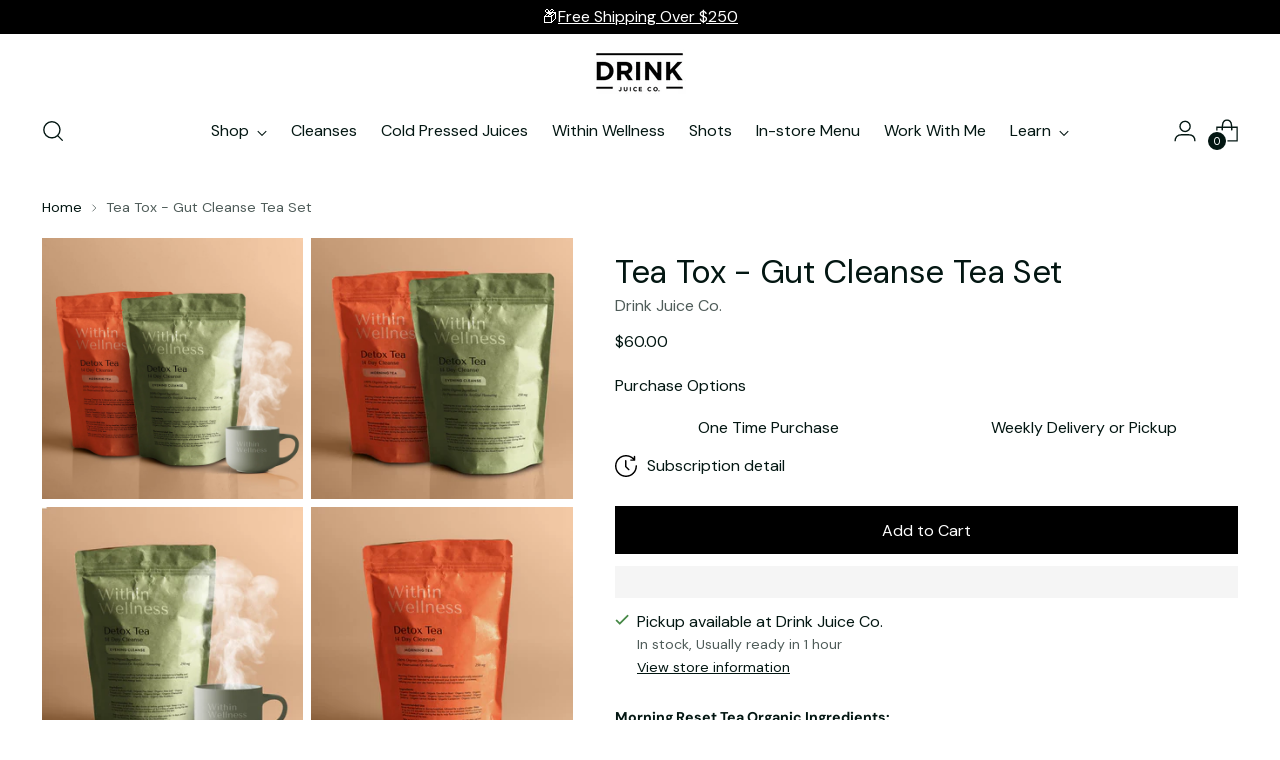

--- FILE ---
content_type: text/html; charset=utf-8
request_url: https://www.drinkjuiceco.com/products/tea-tox-morning-and-evening
body_size: 65725
content:
<!doctype html>

<!--
  ___                 ___           ___           ___
       /  /\                     /__/\         /  /\         /  /\
      /  /:/_                    \  \:\       /  /:/        /  /::\
     /  /:/ /\  ___     ___       \  \:\     /  /:/        /  /:/\:\
    /  /:/ /:/ /__/\   /  /\  ___  \  \:\   /  /:/  ___   /  /:/  \:\
   /__/:/ /:/  \  \:\ /  /:/ /__/\  \__\:\ /__/:/  /  /\ /__/:/ \__\:\
   \  \:\/:/    \  \:\  /:/  \  \:\ /  /:/ \  \:\ /  /:/ \  \:\ /  /:/
    \  \::/      \  \:\/:/    \  \:\  /:/   \  \:\  /:/   \  \:\  /:/
     \  \:\       \  \::/      \  \:\/:/     \  \:\/:/     \  \:\/:/
      \  \:\       \__\/        \  \::/       \  \::/       \  \::/
       \__\/                     \__\/         \__\/         \__\/

  --------------------------------------------------------------------
  #  Stiletto v2.4.0
  #  Documentation: https://fluorescent.co/help/stiletto/
  #  Purchase: https://themes.shopify.com/themes/stiletto/
  #  A product by Fluorescent: https://fluorescent.co/
  --------------------------------------------------------------------
-->

<html class="no-js" lang="en" style="--announcement-height: 1px;">
  <head>
    <meta charset="UTF-8">
    <meta http-equiv="X-UA-Compatible" content="IE=edge,chrome=1">
    <meta name="viewport" content="width=device-width,initial-scale=1">
    




  <meta name="description" content="Morning Reset Tea Organic Ingredients: Dandelion Leaf Dandelion Root Nettle Ginger Parsley Camu Camu organic Horsetail Bilberry Lemon verbena Cardamom Lotus Leaf Evening Tea Organic Ingredients: Psyllium Husk Flax Seed Aloe Leaf Peppermint Cinnamon Ginger Chamomile Sleepery Elm Senna Sea Buckthorn Our Base Cleanse prog">



    <link rel="canonical" href="https://www.drinkjuiceco.com/products/tea-tox-morning-and-evening">
    <link rel="preconnect" href="https://cdn.shopify.com" crossorigin><link rel="shortcut icon" href="//www.drinkjuiceco.com/cdn/shop/files/DJG_FINAL.png?crop=center&height=32&v=1761844589&width=32" type="image/png"><title>Tea Tox - Gut Cleanse Tea Set
&ndash; Drink Juice Co.</title>

    





  
  
  
  
  




<meta property="og:url" content="https://www.drinkjuiceco.com/products/tea-tox-morning-and-evening">
<meta property="og:site_name" content="Drink Juice Co.">
<meta property="og:type" content="product">
<meta property="og:title" content="Tea Tox - Gut Cleanse Tea Set">
<meta property="og:description" content="Morning Reset Tea Organic Ingredients: Dandelion Leaf Dandelion Root Nettle Ginger Parsley Camu Camu organic Horsetail Bilberry Lemon verbena Cardamom Lotus Leaf Evening Tea Organic Ingredients: Psyllium Husk Flax Seed Aloe Leaf Peppermint Cinnamon Ginger Chamomile Sleepery Elm Senna Sea Buckthorn Our Base Cleanse prog">
<meta property="og:image" content="http://www.drinkjuiceco.com/cdn/shop/files/13.01-1080x1080-HeyTaylor-JCD-290192.png?v=1762525687&width=1024">
<meta property="og:image:secure_url" content="https://www.drinkjuiceco.com/cdn/shop/files/13.01-1080x1080-HeyTaylor-JCD-290192.png?v=1762525687&width=1024">
<meta property="og:price:amount" content="60.00">
<meta property="og:price:currency" content="CAD">

<meta name="twitter:title" content="Tea Tox - Gut Cleanse Tea Set">
<meta name="twitter:description" content="Morning Reset Tea Organic Ingredients: Dandelion Leaf Dandelion Root Nettle Ginger Parsley Camu Camu organic Horsetail Bilberry Lemon verbena Cardamom Lotus Leaf Evening Tea Organic Ingredients: Psyllium Husk Flax Seed Aloe Leaf Peppermint Cinnamon Ginger Chamomile Sleepery Elm Senna Sea Buckthorn Our Base Cleanse prog">
<meta name="twitter:card" content="summary_large_image">
<meta name="twitter:image" content="https://www.drinkjuiceco.com/cdn/shop/files/13.01-1080x1080-HeyTaylor-JCD-290192.png?v=1762525687&width=1024">
<meta name="twitter:image:width" content="480">
<meta name="twitter:image:height" content="480">


    <script>
  console.log('Stiletto v2.4.0 by Fluorescent');

  document.documentElement.className = document.documentElement.className.replace('no-js', '');
  if (window.matchMedia(`(prefers-reduced-motion: reduce)`) === true || window.matchMedia(`(prefers-reduced-motion: reduce)`).matches === true) {
    document.documentElement.classList.add('prefers-reduced-motion');
  } else {
    document.documentElement.classList.add('do-anim');
  }

  window.theme = {
    version: 'v2.4.0',
    themeName: 'Stiletto',
    moneyFormat: "${{amount}}",
    strings: {
      name: "Drink Juice Co.",
      accessibility: {
        play_video: "Play",
        pause_video: "Pause",
        range_lower: "Lower",
        range_upper: "Upper"
      },
      product: {
        no_shipping_rates: "Shipping rate unavailable",
        country_placeholder: "Country\/Region",
        review: "Write a review"
      },
      products: {
        product: {
          unavailable: "Unavailable",
          unitPrice: "Unit price",
          unitPriceSeparator: "per",
          sku: "SKU"
        }
      },
      cart: {
        editCartNote: "Edit order notes",
        addCartNote: "Add order notes",
        quantityError: "You have the maximum number of this product in your cart"
      },
      pagination: {
        viewing: "You’re viewing {{ of }} of {{ total }}",
        products: "products",
        results: "results"
      }
    },
    routes: {
      root: "/",
      cart: {
        base: "/cart",
        add: "/cart/add",
        change: "/cart/change",
        update: "/cart/update",
        clear: "/cart/clear",
        // Manual routes until Shopify adds support
        shipping: "/cart/shipping_rates",
      },
      // Manual routes until Shopify adds support
      products: "/products",
      productRecommendations: "/recommendations/products",
      predictive_search_url: '/search/suggest',
    },
    icons: {
      chevron: "\u003cspan class=\"icon icon-new icon-chevron \"\u003e\n  \u003csvg viewBox=\"0 0 24 24\" fill=\"none\" xmlns=\"http:\/\/www.w3.org\/2000\/svg\"\u003e\u003cpath d=\"M1.875 7.438 12 17.563 22.125 7.438\" stroke=\"currentColor\" stroke-width=\"2\"\/\u003e\u003c\/svg\u003e\n\u003c\/span\u003e\n\n",
      close: "\u003cspan class=\"icon icon-new icon-close \"\u003e\n  \u003csvg viewBox=\"0 0 24 24\" fill=\"none\" xmlns=\"http:\/\/www.w3.org\/2000\/svg\"\u003e\u003cpath d=\"M2.66 1.34 2 .68.68 2l.66.66 1.32-1.32zm18.68 21.32.66.66L23.32 22l-.66-.66-1.32 1.32zm1.32-20 .66-.66L22 .68l-.66.66 1.32 1.32zM1.34 21.34.68 22 2 23.32l.66-.66-1.32-1.32zm0-18.68 10 10 1.32-1.32-10-10-1.32 1.32zm11.32 10 10-10-1.32-1.32-10 10 1.32 1.32zm-1.32-1.32-10 10 1.32 1.32 10-10-1.32-1.32zm0 1.32 10 10 1.32-1.32-10-10-1.32 1.32z\" fill=\"currentColor\"\/\u003e\u003c\/svg\u003e\n\u003c\/span\u003e\n\n",
      zoom: "\u003cspan class=\"icon icon-new icon-zoom \"\u003e\n  \u003csvg viewBox=\"0 0 24 24\" fill=\"none\" xmlns=\"http:\/\/www.w3.org\/2000\/svg\"\u003e\u003cpath d=\"M10.3,19.71c5.21,0,9.44-4.23,9.44-9.44S15.51,.83,10.3,.83,.86,5.05,.86,10.27s4.23,9.44,9.44,9.44Z\" fill=\"none\" stroke=\"currentColor\" stroke-linecap=\"round\" stroke-miterlimit=\"10\" stroke-width=\"1.63\"\/\u003e\n          \u003cpath d=\"M5.05,10.27H15.54\" fill=\"none\" stroke=\"currentColor\" stroke-miterlimit=\"10\" stroke-width=\"1.63\"\/\u003e\n          \u003cpath class=\"cross-up\" d=\"M10.3,5.02V15.51\" fill=\"none\" stroke=\"currentColor\" stroke-miterlimit=\"10\" stroke-width=\"1.63\"\/\u003e\n          \u003cpath d=\"M16.92,16.9l6.49,6.49\" fill=\"none\" stroke=\"currentColor\" stroke-miterlimit=\"10\" stroke-width=\"1.63\"\/\u003e\u003c\/svg\u003e\n\u003c\/span\u003e\n\n"
    },
    coreData: {
      n: "Stiletto",
      v: "v2.4.0",
    }
  }

  
</script>

    <style>
  @font-face {
  font-family: "DM Sans";
  font-weight: 400;
  font-style: normal;
  font-display: swap;
  src: url("//www.drinkjuiceco.com/cdn/fonts/dm_sans/dmsans_n4.ec80bd4dd7e1a334c969c265873491ae56018d72.woff2") format("woff2"),
       url("//www.drinkjuiceco.com/cdn/fonts/dm_sans/dmsans_n4.87bdd914d8a61247b911147ae68e754d695c58a6.woff") format("woff");
}

  @font-face {
  font-family: "DM Sans";
  font-weight: 400;
  font-style: normal;
  font-display: swap;
  src: url("//www.drinkjuiceco.com/cdn/fonts/dm_sans/dmsans_n4.ec80bd4dd7e1a334c969c265873491ae56018d72.woff2") format("woff2"),
       url("//www.drinkjuiceco.com/cdn/fonts/dm_sans/dmsans_n4.87bdd914d8a61247b911147ae68e754d695c58a6.woff") format("woff");
}

  @font-face {
  font-family: "DM Sans";
  font-weight: 100;
  font-style: normal;
  font-display: swap;
  src: url("//www.drinkjuiceco.com/cdn/fonts/dm_sans/dmsans_n1.580389dc4df7a79b9eaf149851cb60b3e1bb8dfc.woff2") format("woff2"),
       url("//www.drinkjuiceco.com/cdn/fonts/dm_sans/dmsans_n1.504f53511fe3603bb04cdd33e5dc389e197c8fdf.woff") format("woff");
}

  @font-face {
  font-family: "DM Sans";
  font-weight: 400;
  font-style: normal;
  font-display: swap;
  src: url("//www.drinkjuiceco.com/cdn/fonts/dm_sans/dmsans_n4.ec80bd4dd7e1a334c969c265873491ae56018d72.woff2") format("woff2"),
       url("//www.drinkjuiceco.com/cdn/fonts/dm_sans/dmsans_n4.87bdd914d8a61247b911147ae68e754d695c58a6.woff") format("woff");
}

  @font-face {
  font-family: "DM Sans";
  font-weight: 700;
  font-style: normal;
  font-display: swap;
  src: url("//www.drinkjuiceco.com/cdn/fonts/dm_sans/dmsans_n7.97e21d81502002291ea1de8aefb79170c6946ce5.woff2") format("woff2"),
       url("//www.drinkjuiceco.com/cdn/fonts/dm_sans/dmsans_n7.af5c214f5116410ca1d53a2090665620e78e2e1b.woff") format("woff");
}

  @font-face {
  font-family: "DM Sans";
  font-weight: 400;
  font-style: italic;
  font-display: swap;
  src: url("//www.drinkjuiceco.com/cdn/fonts/dm_sans/dmsans_i4.b8fe05e69ee95d5a53155c346957d8cbf5081c1a.woff2") format("woff2"),
       url("//www.drinkjuiceco.com/cdn/fonts/dm_sans/dmsans_i4.403fe28ee2ea63e142575c0aa47684d65f8c23a0.woff") format("woff");
}

  @font-face {
  font-family: "DM Sans";
  font-weight: 700;
  font-style: italic;
  font-display: swap;
  src: url("//www.drinkjuiceco.com/cdn/fonts/dm_sans/dmsans_i7.52b57f7d7342eb7255084623d98ab83fd96e7f9b.woff2") format("woff2"),
       url("//www.drinkjuiceco.com/cdn/fonts/dm_sans/dmsans_i7.d5e14ef18a1d4a8ce78a4187580b4eb1759c2eda.woff") format("woff");
}


  :root {
    --color-text: #031612;
    --color-text-8-percent: rgba(3, 22, 18, 0.08);  
    --color-text-alpha: rgba(3, 22, 18, 0.35);
    --color-text-meta: rgba(3, 22, 18, 0.6);
    --color-text-link: #031612;
    --color-text-error: #D02F2E;
    --color-text-success: #478947;

    --color-background: #ffffff;
    --color-background-semi-transparent-80: rgba(255, 255, 255, 0.8);
    --color-background-semi-transparent-90: rgba(255, 255, 255, 0.9);

    --color-background-transparent: rgba(255, 255, 255, 0);
    --color-border: #bdbfbf;
    --color-border-meta: rgba(189, 191, 191, 0.6);
    --color-overlay: rgba(0, 0, 0, 0.7);

    --color-background-meta: #f5f5f5;
    --color-background-meta-alpha: rgba(245, 245, 245, 0.6);
    --color-background-darker-meta: #e8e8e8;
    --color-background-darker-meta-alpha: rgba(232, 232, 232, 0.6);
    --color-background-placeholder: #e8e8e8;
    --color-background-placeholder-lighter: #f0f0f0;
    --color-foreground-placeholder: rgba(3, 22, 18, 0.4);

    --color-border-input: #bdbfbf;
    --color-border-input-alpha: rgba(189, 191, 191, 0.25);
    --color-text-input: #031612;
    --color-text-input-alpha: rgba(3, 22, 18, 0.04);

    --color-text-button: #ffffff;

    --color-background-button: #000000;
    --color-background-button-alpha: rgba(0, 0, 0, 0.6);
    --color-background-outline-button-alpha: rgba(0, 0, 0, 0.1);
    --color-background-button-hover: #333333;

    --color-icon: rgba(3, 22, 18, 0.4);
    --color-icon-darker: rgba(3, 22, 18, 0.6);

    --color-text-sale-badge: #C31818;
    --color-background-sold-badge: #414141;
    --color-text-sold-badge: #ffffff;

    --color-text-header: #031612;
    --color-text-header-half-transparent: rgba(3, 22, 18, 0.5);

    --color-background-header: #ffffff;
    --color-background-header-transparent: rgba(255, 255, 255, 0);
    --color-icon-header: #031612;
    --color-shadow-header: rgba(0, 0, 0, 0.15);

    --color-background-footer: #050505;
    --color-text-footer: #ffffff;
    --color-text-footer-subdued: rgba(255, 255, 255, 0.7);

    --color-products-sale-price: #C31818;
    --color-products-rating-star: #000000;

    --color-products-stock-good: #1a4338;
    --color-products-stock-medium: #ede6d1;
    --color-products-stock-bad: #A70100;
    --color-products-stock-bad: #A70100;

    --font-logo: "DM Sans", sans-serif;
    --font-logo-weight: 400;
    --font-logo-style: normal;
    --logo-text-transform: uppercase;
    --logo-letter-spacing: 0.0em;

    --font-heading: "DM Sans", sans-serif;
    --font-heading-weight: 400;
    --font-heading-style: normal;
    --font-heading-text-transform: none;
    --font-heading-base-letter-spacing: -0.01em;
    --font-heading-base-size: 44px;

    --font-body: "DM Sans", sans-serif;
    --font-body-weight: 400;
    --font-body-style: normal;
    --font-body-italic: italic;
    --font-body-bold-weight: 700;
    --font-body-base-letter-spacing: 0.0em;
    --font-body-base-size: 16px;

    /* Typography */
    --line-height-heading: 1.1;
    --line-height-subheading: 1.33;
    --line-height-body: 1.5;

    --logo-font-size: 
clamp(1.96875rem, 1.6191298342541436rem + 1.4917127071823204vw, 2.8125rem)
;

    --font-size-navigation-base: 16px;
    --font-navigation-base-letter-spacing: 0.0em;
    --font-navigation-base-text-transform: none;

    --font-size-heading-display-1: 
clamp(3.465rem, 3.1915193370165746rem + 1.1668508287292818vw, 4.125rem)
;
    --font-size-heading-display-2: 
clamp(3.07923rem, 2.8361968508287294rem + 1.0369414364640883vw, 3.66575rem)
;
    --font-size-heading-display-3: 
clamp(2.694846rem, 2.4821509723756905rem + 0.9074987845303868vw, 3.20815rem)
;
    --font-size-heading-1-base: 
clamp(2.31rem, 2.12767955801105rem + 0.7779005524861878vw, 2.75rem)
;
    --font-size-heading-2-base: 
clamp(2.02125rem, 1.8617196132596685rem + 0.6806629834254144vw, 2.40625rem)
;
    --font-size-heading-3-base: 
clamp(1.7325rem, 1.5957596685082873rem + 0.5834254143646409vw, 2.0625rem)
;
    --font-size-heading-4-base: 
clamp(1.34673rem, 1.240437182320442rem + 0.4535160220994475vw, 1.60325rem)
;
    --font-size-heading-5-base: 
clamp(1.155rem, 1.063839779005525rem + 0.3889502762430939vw, 1.375rem)
;
    --font-size-heading-6-base: 
clamp(0.96096rem, 0.8851146961325966rem + 0.32360662983425414vw, 1.144rem)
;
    --font-size-body-400: 
clamp(1.59936rem, 1.5717467403314918rem + 0.11781657458563537vw, 1.666rem)
;
    --font-size-body-350: 
clamp(1.4928rem, 1.4670265193370167rem + 0.10996685082872927vw, 1.555rem)
;
    --font-size-body-300: 
clamp(1.38624rem, 1.3623062983425414rem + 0.1021171270718232vw, 1.444rem)
;
    --font-size-body-250: 
clamp(1.27968rem, 1.2575860773480663rem + 0.09426740331491712vw, 1.333rem)
;
    --font-size-body-200: 
clamp(1.17312rem, 1.1528658563535912rem + 0.08641767955801105vw, 1.222rem)
;
    --font-size-body-150: 
clamp(1.06656rem, 1.048145635359116rem + 0.07856795580110498vw, 1.111rem)
;
    --font-size-body-100: 
clamp(0.96rem, 0.9434254143646409rem + 0.07071823204419889vw, 1.0rem)
;
    --font-size-body-75: 
clamp(0.85248rem, 0.8377617679558012rem + 0.0627977900552486vw, 0.888rem)
;
    --font-size-body-60: 
clamp(0.789312rem, 0.7756843756906078rem + 0.05814453038674033vw, 0.8222rem)
;
    --font-size-body-50: 
clamp(0.74592rem, 0.733041546961326rem + 0.05494806629834254vw, 0.777rem)
;
    --font-size-body-25: 
clamp(0.69312rem, 0.6811531491712707rem + 0.0510585635359116vw, 0.722rem)
;
    --font-size-body-20: 
clamp(0.63936rem, 0.6283213259668509rem + 0.047098342541436466vw, 0.666rem)
;

    /* Buttons */
    
      --button-padding-multiplier: 0.7;
      --font-size-button: var(--font-size-body-100);
      --font-size-button-x-small: var(--font-size-body-50);
    

    --font-button-text-transform: none;
    --button-letter-spacing: 0.0em;
    --line-height-button: 1.45;

    /* Product badges */
    
      --font-size-product-badge: var(--font-size-body-25);
    

    --font-product-badge-text-transform: none;

    /* Product listing titles */
    
      --font-size-listing-title: var(--font-size-body-100);
    

    --font-product-listing-title-text-transform: none;
    --font-product-listing-title-base-letter-spacing: 0.0em;

    /* Shopify pay specific */
    --payment-terms-background-color: #f5f5f5;
  }

  @supports not (font-size: clamp(10px, 3.3vw, 20px)) {
    :root {
      --logo-font-size: 
2.390625rem
;
      --font-size-heading-display-1: 
3.795rem
;
      --font-size-heading-display-2: 
3.37249rem
;
      --font-size-heading-display-3: 
2.951498rem
;
      --font-size-heading-1-base: 
2.53rem
;
      --font-size-heading-2-base: 
2.21375rem
;
      --font-size-heading-3-base: 
1.8975rem
;
      --font-size-heading-4-base: 
1.47499rem
;
      --font-size-heading-5-base: 
1.265rem
;
      --font-size-heading-6-base: 
1.05248rem
;
      --font-size-body-400: 
1.63268rem
;
      --font-size-body-350: 
1.5239rem
;
      --font-size-body-300: 
1.41512rem
;
      --font-size-body-250: 
1.30634rem
;
      --font-size-body-200: 
1.19756rem
;
      --font-size-body-150: 
1.08878rem
;
      --font-size-body-100: 
0.98rem
;
      --font-size-body-75: 
0.87024rem
;
      --font-size-body-60: 
0.805756rem
;
      --font-size-body-50: 
0.76146rem
;
      --font-size-body-25: 
0.70756rem
;
      --font-size-body-20: 
0.65268rem
;
    }
  }.product-badge[data-handle="responsible"]{
        color: #3C9342;
      }
    
.product-badge[data-handle="best-seller"]{
        color: #000000;
      }
    
.product-badge[data-handle="new"]{
        color: #01150f;
      }
    
.product-badge[data-handle="almost-gone"],.product-badge[data-handle="clearance"]{
        color: #D50000;
      }
    
</style>

<script>
  flu = window.flu || {};
  flu.chunks = {
    photoswipe: "//www.drinkjuiceco.com/cdn/shop/t/33/assets/photoswipe-chunk.js?v=5630051195468424621704734497",
    swiper: "//www.drinkjuiceco.com/cdn/shop/t/33/assets/swiper-chunk.js?v=73725226959832986321704734498",
    nouislider: "//www.drinkjuiceco.com/cdn/shop/t/33/assets/nouislider-chunk.js?v=119160367387469102641704734497",
    polyfillInert: "//www.drinkjuiceco.com/cdn/shop/t/33/assets/polyfill-inert-chunk.js?v=9775187524458939151704734497",
    polyfillResizeObserver: "//www.drinkjuiceco.com/cdn/shop/t/33/assets/polyfill-resize-observer-chunk.js?v=49253094118087005231704734498",
  };
</script>





  <script type="module" src="//www.drinkjuiceco.com/cdn/shop/t/33/assets/theme.min.js?v=5134879202028505471704734498"></script>










<meta name="viewport" content="width=device-width,initial-scale=1">
<script defer>
  var defineVH = function () {
    document.documentElement.style.setProperty('--vh', window.innerHeight * 0.01 + 'px');
  };
  window.addEventListener('resize', defineVH);
  window.addEventListener('orientationchange', defineVH);
  defineVH();
</script>

<link href="//www.drinkjuiceco.com/cdn/shop/t/33/assets/theme.css?v=118133859545330151191744329319" rel="stylesheet" type="text/css" media="all" />

<link href="//www.drinkjuiceco.com/cdn/shop/t/33/assets/custom.css?v=44618377476271315111736857767" rel="stylesheet" type="text/css" media="all" />

<script>window.performance && window.performance.mark && window.performance.mark('shopify.content_for_header.start');</script><meta name="google-site-verification" content="7FsLkh2JQFn8TJLDOwcGBJFrJnaW0bzukvnXbUwZRWQ">
<meta id="shopify-digital-wallet" name="shopify-digital-wallet" content="/47692054677/digital_wallets/dialog">
<meta name="shopify-checkout-api-token" content="99cfa795fb2674ee6eb0b6b0273a9394">
<link rel="alternate" type="application/json+oembed" href="https://www.drinkjuiceco.com/products/tea-tox-morning-and-evening.oembed">
<script async="async" src="/checkouts/internal/preloads.js?locale=en-CA"></script>
<link rel="preconnect" href="https://shop.app" crossorigin="anonymous">
<script async="async" src="https://shop.app/checkouts/internal/preloads.js?locale=en-CA&shop_id=47692054677" crossorigin="anonymous"></script>
<script id="apple-pay-shop-capabilities" type="application/json">{"shopId":47692054677,"countryCode":"CA","currencyCode":"CAD","merchantCapabilities":["supports3DS"],"merchantId":"gid:\/\/shopify\/Shop\/47692054677","merchantName":"Drink Juice Co.","requiredBillingContactFields":["postalAddress","email","phone"],"requiredShippingContactFields":["postalAddress","email","phone"],"shippingType":"shipping","supportedNetworks":["visa","masterCard","amex","discover","interac","jcb"],"total":{"type":"pending","label":"Drink Juice Co.","amount":"1.00"},"shopifyPaymentsEnabled":true,"supportsSubscriptions":true}</script>
<script id="shopify-features" type="application/json">{"accessToken":"99cfa795fb2674ee6eb0b6b0273a9394","betas":["rich-media-storefront-analytics"],"domain":"www.drinkjuiceco.com","predictiveSearch":true,"shopId":47692054677,"locale":"en"}</script>
<script>var Shopify = Shopify || {};
Shopify.shop = "drink-juice-co.myshopify.com";
Shopify.locale = "en";
Shopify.currency = {"active":"CAD","rate":"1.0"};
Shopify.country = "CA";
Shopify.theme = {"name":"Updated copy of Copy of Updated copy of Updated...","id":139139776771,"schema_name":"Stiletto","schema_version":"2.4.0","theme_store_id":1621,"role":"main"};
Shopify.theme.handle = "null";
Shopify.theme.style = {"id":null,"handle":null};
Shopify.cdnHost = "www.drinkjuiceco.com/cdn";
Shopify.routes = Shopify.routes || {};
Shopify.routes.root = "/";</script>
<script type="module">!function(o){(o.Shopify=o.Shopify||{}).modules=!0}(window);</script>
<script>!function(o){function n(){var o=[];function n(){o.push(Array.prototype.slice.apply(arguments))}return n.q=o,n}var t=o.Shopify=o.Shopify||{};t.loadFeatures=n(),t.autoloadFeatures=n()}(window);</script>
<script>
  window.ShopifyPay = window.ShopifyPay || {};
  window.ShopifyPay.apiHost = "shop.app\/pay";
  window.ShopifyPay.redirectState = null;
</script>
<script id="shop-js-analytics" type="application/json">{"pageType":"product"}</script>
<script defer="defer" async type="module" src="//www.drinkjuiceco.com/cdn/shopifycloud/shop-js/modules/v2/client.init-shop-cart-sync_BT-GjEfc.en.esm.js"></script>
<script defer="defer" async type="module" src="//www.drinkjuiceco.com/cdn/shopifycloud/shop-js/modules/v2/chunk.common_D58fp_Oc.esm.js"></script>
<script defer="defer" async type="module" src="//www.drinkjuiceco.com/cdn/shopifycloud/shop-js/modules/v2/chunk.modal_xMitdFEc.esm.js"></script>
<script type="module">
  await import("//www.drinkjuiceco.com/cdn/shopifycloud/shop-js/modules/v2/client.init-shop-cart-sync_BT-GjEfc.en.esm.js");
await import("//www.drinkjuiceco.com/cdn/shopifycloud/shop-js/modules/v2/chunk.common_D58fp_Oc.esm.js");
await import("//www.drinkjuiceco.com/cdn/shopifycloud/shop-js/modules/v2/chunk.modal_xMitdFEc.esm.js");

  window.Shopify.SignInWithShop?.initShopCartSync?.({"fedCMEnabled":true,"windoidEnabled":true});

</script>
<script defer="defer" async type="module" src="//www.drinkjuiceco.com/cdn/shopifycloud/shop-js/modules/v2/client.payment-terms_Ci9AEqFq.en.esm.js"></script>
<script defer="defer" async type="module" src="//www.drinkjuiceco.com/cdn/shopifycloud/shop-js/modules/v2/chunk.common_D58fp_Oc.esm.js"></script>
<script defer="defer" async type="module" src="//www.drinkjuiceco.com/cdn/shopifycloud/shop-js/modules/v2/chunk.modal_xMitdFEc.esm.js"></script>
<script type="module">
  await import("//www.drinkjuiceco.com/cdn/shopifycloud/shop-js/modules/v2/client.payment-terms_Ci9AEqFq.en.esm.js");
await import("//www.drinkjuiceco.com/cdn/shopifycloud/shop-js/modules/v2/chunk.common_D58fp_Oc.esm.js");
await import("//www.drinkjuiceco.com/cdn/shopifycloud/shop-js/modules/v2/chunk.modal_xMitdFEc.esm.js");

  
</script>
<script>
  window.Shopify = window.Shopify || {};
  if (!window.Shopify.featureAssets) window.Shopify.featureAssets = {};
  window.Shopify.featureAssets['shop-js'] = {"shop-cart-sync":["modules/v2/client.shop-cart-sync_DZOKe7Ll.en.esm.js","modules/v2/chunk.common_D58fp_Oc.esm.js","modules/v2/chunk.modal_xMitdFEc.esm.js"],"init-fed-cm":["modules/v2/client.init-fed-cm_B6oLuCjv.en.esm.js","modules/v2/chunk.common_D58fp_Oc.esm.js","modules/v2/chunk.modal_xMitdFEc.esm.js"],"shop-cash-offers":["modules/v2/client.shop-cash-offers_D2sdYoxE.en.esm.js","modules/v2/chunk.common_D58fp_Oc.esm.js","modules/v2/chunk.modal_xMitdFEc.esm.js"],"shop-login-button":["modules/v2/client.shop-login-button_QeVjl5Y3.en.esm.js","modules/v2/chunk.common_D58fp_Oc.esm.js","modules/v2/chunk.modal_xMitdFEc.esm.js"],"pay-button":["modules/v2/client.pay-button_DXTOsIq6.en.esm.js","modules/v2/chunk.common_D58fp_Oc.esm.js","modules/v2/chunk.modal_xMitdFEc.esm.js"],"shop-button":["modules/v2/client.shop-button_DQZHx9pm.en.esm.js","modules/v2/chunk.common_D58fp_Oc.esm.js","modules/v2/chunk.modal_xMitdFEc.esm.js"],"avatar":["modules/v2/client.avatar_BTnouDA3.en.esm.js"],"init-windoid":["modules/v2/client.init-windoid_CR1B-cfM.en.esm.js","modules/v2/chunk.common_D58fp_Oc.esm.js","modules/v2/chunk.modal_xMitdFEc.esm.js"],"init-shop-for-new-customer-accounts":["modules/v2/client.init-shop-for-new-customer-accounts_C_vY_xzh.en.esm.js","modules/v2/client.shop-login-button_QeVjl5Y3.en.esm.js","modules/v2/chunk.common_D58fp_Oc.esm.js","modules/v2/chunk.modal_xMitdFEc.esm.js"],"init-shop-email-lookup-coordinator":["modules/v2/client.init-shop-email-lookup-coordinator_BI7n9ZSv.en.esm.js","modules/v2/chunk.common_D58fp_Oc.esm.js","modules/v2/chunk.modal_xMitdFEc.esm.js"],"init-shop-cart-sync":["modules/v2/client.init-shop-cart-sync_BT-GjEfc.en.esm.js","modules/v2/chunk.common_D58fp_Oc.esm.js","modules/v2/chunk.modal_xMitdFEc.esm.js"],"shop-toast-manager":["modules/v2/client.shop-toast-manager_DiYdP3xc.en.esm.js","modules/v2/chunk.common_D58fp_Oc.esm.js","modules/v2/chunk.modal_xMitdFEc.esm.js"],"init-customer-accounts":["modules/v2/client.init-customer-accounts_D9ZNqS-Q.en.esm.js","modules/v2/client.shop-login-button_QeVjl5Y3.en.esm.js","modules/v2/chunk.common_D58fp_Oc.esm.js","modules/v2/chunk.modal_xMitdFEc.esm.js"],"init-customer-accounts-sign-up":["modules/v2/client.init-customer-accounts-sign-up_iGw4briv.en.esm.js","modules/v2/client.shop-login-button_QeVjl5Y3.en.esm.js","modules/v2/chunk.common_D58fp_Oc.esm.js","modules/v2/chunk.modal_xMitdFEc.esm.js"],"shop-follow-button":["modules/v2/client.shop-follow-button_CqMgW2wH.en.esm.js","modules/v2/chunk.common_D58fp_Oc.esm.js","modules/v2/chunk.modal_xMitdFEc.esm.js"],"checkout-modal":["modules/v2/client.checkout-modal_xHeaAweL.en.esm.js","modules/v2/chunk.common_D58fp_Oc.esm.js","modules/v2/chunk.modal_xMitdFEc.esm.js"],"shop-login":["modules/v2/client.shop-login_D91U-Q7h.en.esm.js","modules/v2/chunk.common_D58fp_Oc.esm.js","modules/v2/chunk.modal_xMitdFEc.esm.js"],"lead-capture":["modules/v2/client.lead-capture_BJmE1dJe.en.esm.js","modules/v2/chunk.common_D58fp_Oc.esm.js","modules/v2/chunk.modal_xMitdFEc.esm.js"],"payment-terms":["modules/v2/client.payment-terms_Ci9AEqFq.en.esm.js","modules/v2/chunk.common_D58fp_Oc.esm.js","modules/v2/chunk.modal_xMitdFEc.esm.js"]};
</script>
<script>(function() {
  var isLoaded = false;
  function asyncLoad() {
    if (isLoaded) return;
    isLoaded = true;
    var urls = ["https:\/\/getsupertime.com\/supertime.js?shop=drink-juice-co.myshopify.com","https:\/\/cdn.parcelifyapp.com\/parcelify-components\/v1\/latest\/shopify_bundle.min.js?shop=drink-juice-co.myshopify.com","https:\/\/cdn-app.sealsubscriptions.com\/shopify\/public\/js\/sealsubscriptions.js?shop=drink-juice-co.myshopify.com"];
    for (var i = 0; i < urls.length; i++) {
      var s = document.createElement('script');
      s.type = 'text/javascript';
      s.async = true;
      s.src = urls[i];
      var x = document.getElementsByTagName('script')[0];
      x.parentNode.insertBefore(s, x);
    }
  };
  if(window.attachEvent) {
    window.attachEvent('onload', asyncLoad);
  } else {
    window.addEventListener('load', asyncLoad, false);
  }
})();</script>
<script id="__st">var __st={"a":47692054677,"offset":-18000,"reqid":"ea2b2bb1-7160-46fb-afac-8f23245b256c-1769353370","pageurl":"www.drinkjuiceco.com\/products\/tea-tox-morning-and-evening","u":"8db11fc08d94","p":"product","rtyp":"product","rid":6048774586517};</script>
<script>window.ShopifyPaypalV4VisibilityTracking = true;</script>
<script id="captcha-bootstrap">!function(){'use strict';const t='contact',e='account',n='new_comment',o=[[t,t],['blogs',n],['comments',n],[t,'customer']],c=[[e,'customer_login'],[e,'guest_login'],[e,'recover_customer_password'],[e,'create_customer']],r=t=>t.map((([t,e])=>`form[action*='/${t}']:not([data-nocaptcha='true']) input[name='form_type'][value='${e}']`)).join(','),a=t=>()=>t?[...document.querySelectorAll(t)].map((t=>t.form)):[];function s(){const t=[...o],e=r(t);return a(e)}const i='password',u='form_key',d=['recaptcha-v3-token','g-recaptcha-response','h-captcha-response',i],f=()=>{try{return window.sessionStorage}catch{return}},m='__shopify_v',_=t=>t.elements[u];function p(t,e,n=!1){try{const o=window.sessionStorage,c=JSON.parse(o.getItem(e)),{data:r}=function(t){const{data:e,action:n}=t;return t[m]||n?{data:e,action:n}:{data:t,action:n}}(c);for(const[e,n]of Object.entries(r))t.elements[e]&&(t.elements[e].value=n);n&&o.removeItem(e)}catch(o){console.error('form repopulation failed',{error:o})}}const l='form_type',E='cptcha';function T(t){t.dataset[E]=!0}const w=window,h=w.document,L='Shopify',v='ce_forms',y='captcha';let A=!1;((t,e)=>{const n=(g='f06e6c50-85a8-45c8-87d0-21a2b65856fe',I='https://cdn.shopify.com/shopifycloud/storefront-forms-hcaptcha/ce_storefront_forms_captcha_hcaptcha.v1.5.2.iife.js',D={infoText:'Protected by hCaptcha',privacyText:'Privacy',termsText:'Terms'},(t,e,n)=>{const o=w[L][v],c=o.bindForm;if(c)return c(t,g,e,D).then(n);var r;o.q.push([[t,g,e,D],n]),r=I,A||(h.body.append(Object.assign(h.createElement('script'),{id:'captcha-provider',async:!0,src:r})),A=!0)});var g,I,D;w[L]=w[L]||{},w[L][v]=w[L][v]||{},w[L][v].q=[],w[L][y]=w[L][y]||{},w[L][y].protect=function(t,e){n(t,void 0,e),T(t)},Object.freeze(w[L][y]),function(t,e,n,w,h,L){const[v,y,A,g]=function(t,e,n){const i=e?o:[],u=t?c:[],d=[...i,...u],f=r(d),m=r(i),_=r(d.filter((([t,e])=>n.includes(e))));return[a(f),a(m),a(_),s()]}(w,h,L),I=t=>{const e=t.target;return e instanceof HTMLFormElement?e:e&&e.form},D=t=>v().includes(t);t.addEventListener('submit',(t=>{const e=I(t);if(!e)return;const n=D(e)&&!e.dataset.hcaptchaBound&&!e.dataset.recaptchaBound,o=_(e),c=g().includes(e)&&(!o||!o.value);(n||c)&&t.preventDefault(),c&&!n&&(function(t){try{if(!f())return;!function(t){const e=f();if(!e)return;const n=_(t);if(!n)return;const o=n.value;o&&e.removeItem(o)}(t);const e=Array.from(Array(32),(()=>Math.random().toString(36)[2])).join('');!function(t,e){_(t)||t.append(Object.assign(document.createElement('input'),{type:'hidden',name:u})),t.elements[u].value=e}(t,e),function(t,e){const n=f();if(!n)return;const o=[...t.querySelectorAll(`input[type='${i}']`)].map((({name:t})=>t)),c=[...d,...o],r={};for(const[a,s]of new FormData(t).entries())c.includes(a)||(r[a]=s);n.setItem(e,JSON.stringify({[m]:1,action:t.action,data:r}))}(t,e)}catch(e){console.error('failed to persist form',e)}}(e),e.submit())}));const S=(t,e)=>{t&&!t.dataset[E]&&(n(t,e.some((e=>e===t))),T(t))};for(const o of['focusin','change'])t.addEventListener(o,(t=>{const e=I(t);D(e)&&S(e,y())}));const B=e.get('form_key'),M=e.get(l),P=B&&M;t.addEventListener('DOMContentLoaded',(()=>{const t=y();if(P)for(const e of t)e.elements[l].value===M&&p(e,B);[...new Set([...A(),...v().filter((t=>'true'===t.dataset.shopifyCaptcha))])].forEach((e=>S(e,t)))}))}(h,new URLSearchParams(w.location.search),n,t,e,['guest_login'])})(!0,!0)}();</script>
<script integrity="sha256-4kQ18oKyAcykRKYeNunJcIwy7WH5gtpwJnB7kiuLZ1E=" data-source-attribution="shopify.loadfeatures" defer="defer" src="//www.drinkjuiceco.com/cdn/shopifycloud/storefront/assets/storefront/load_feature-a0a9edcb.js" crossorigin="anonymous"></script>
<script crossorigin="anonymous" defer="defer" src="//www.drinkjuiceco.com/cdn/shopifycloud/storefront/assets/shopify_pay/storefront-65b4c6d7.js?v=20250812"></script>
<script data-source-attribution="shopify.dynamic_checkout.dynamic.init">var Shopify=Shopify||{};Shopify.PaymentButton=Shopify.PaymentButton||{isStorefrontPortableWallets:!0,init:function(){window.Shopify.PaymentButton.init=function(){};var t=document.createElement("script");t.src="https://www.drinkjuiceco.com/cdn/shopifycloud/portable-wallets/latest/portable-wallets.en.js",t.type="module",document.head.appendChild(t)}};
</script>
<script data-source-attribution="shopify.dynamic_checkout.buyer_consent">
  function portableWalletsHideBuyerConsent(e){var t=document.getElementById("shopify-buyer-consent"),n=document.getElementById("shopify-subscription-policy-button");t&&n&&(t.classList.add("hidden"),t.setAttribute("aria-hidden","true"),n.removeEventListener("click",e))}function portableWalletsShowBuyerConsent(e){var t=document.getElementById("shopify-buyer-consent"),n=document.getElementById("shopify-subscription-policy-button");t&&n&&(t.classList.remove("hidden"),t.removeAttribute("aria-hidden"),n.addEventListener("click",e))}window.Shopify?.PaymentButton&&(window.Shopify.PaymentButton.hideBuyerConsent=portableWalletsHideBuyerConsent,window.Shopify.PaymentButton.showBuyerConsent=portableWalletsShowBuyerConsent);
</script>
<script data-source-attribution="shopify.dynamic_checkout.cart.bootstrap">document.addEventListener("DOMContentLoaded",(function(){function t(){return document.querySelector("shopify-accelerated-checkout-cart, shopify-accelerated-checkout")}if(t())Shopify.PaymentButton.init();else{new MutationObserver((function(e,n){t()&&(Shopify.PaymentButton.init(),n.disconnect())})).observe(document.body,{childList:!0,subtree:!0})}}));
</script>
<link id="shopify-accelerated-checkout-styles" rel="stylesheet" media="screen" href="https://www.drinkjuiceco.com/cdn/shopifycloud/portable-wallets/latest/accelerated-checkout-backwards-compat.css" crossorigin="anonymous">
<style id="shopify-accelerated-checkout-cart">
        #shopify-buyer-consent {
  margin-top: 1em;
  display: inline-block;
  width: 100%;
}

#shopify-buyer-consent.hidden {
  display: none;
}

#shopify-subscription-policy-button {
  background: none;
  border: none;
  padding: 0;
  text-decoration: underline;
  font-size: inherit;
  cursor: pointer;
}

#shopify-subscription-policy-button::before {
  box-shadow: none;
}

      </style>

<script>window.performance && window.performance.mark && window.performance.mark('shopify.content_for_header.end');</script>
  <!-- BEGIN app block: shopify://apps/judge-me-reviews/blocks/judgeme_core/61ccd3b1-a9f2-4160-9fe9-4fec8413e5d8 --><!-- Start of Judge.me Core -->






<link rel="dns-prefetch" href="https://cdnwidget.judge.me">
<link rel="dns-prefetch" href="https://cdn.judge.me">
<link rel="dns-prefetch" href="https://cdn1.judge.me">
<link rel="dns-prefetch" href="https://api.judge.me">

<script data-cfasync='false' class='jdgm-settings-script'>window.jdgmSettings={"pagination":5,"disable_web_reviews":false,"badge_no_review_text":"No reviews","badge_n_reviews_text":"{{ n }} review/reviews","badge_star_color":"#f0d33d","hide_badge_preview_if_no_reviews":true,"badge_hide_text":false,"enforce_center_preview_badge":false,"widget_title":"Customer Reviews","widget_open_form_text":"Write a review","widget_close_form_text":"Cancel review","widget_refresh_page_text":"Refresh page","widget_summary_text":"Based on {{ number_of_reviews }} review/reviews","widget_no_review_text":"Be the first to write a review","widget_name_field_text":"Display name","widget_verified_name_field_text":"Verified Name (public)","widget_name_placeholder_text":"Display name","widget_required_field_error_text":"This field is required.","widget_email_field_text":"Email address","widget_verified_email_field_text":"Verified Email (private, can not be edited)","widget_email_placeholder_text":"Your email address","widget_email_field_error_text":"Please enter a valid email address.","widget_rating_field_text":"Rating","widget_review_title_field_text":"Review Title","widget_review_title_placeholder_text":"Give your review a title","widget_review_body_field_text":"Review content","widget_review_body_placeholder_text":"Start writing here...","widget_pictures_field_text":"Picture/Video (optional)","widget_submit_review_text":"Submit Review","widget_submit_verified_review_text":"Submit Verified Review","widget_submit_success_msg_with_auto_publish":"Thank you! Please refresh the page in a few moments to see your review. You can remove or edit your review by logging into \u003ca href='https://judge.me/login' target='_blank' rel='nofollow noopener'\u003eJudge.me\u003c/a\u003e","widget_submit_success_msg_no_auto_publish":"Thank you! Your review will be published as soon as it is approved by the shop admin. You can remove or edit your review by logging into \u003ca href='https://judge.me/login' target='_blank' rel='nofollow noopener'\u003eJudge.me\u003c/a\u003e","widget_show_default_reviews_out_of_total_text":"Showing {{ n_reviews_shown }} out of {{ n_reviews }} reviews.","widget_show_all_link_text":"Show all","widget_show_less_link_text":"Show less","widget_author_said_text":"{{ reviewer_name }} said:","widget_days_text":"{{ n }} days ago","widget_weeks_text":"{{ n }} week/weeks ago","widget_months_text":"{{ n }} month/months ago","widget_years_text":"{{ n }} year/years ago","widget_yesterday_text":"Yesterday","widget_today_text":"Today","widget_replied_text":"\u003e\u003e {{ shop_name }} replied:","widget_read_more_text":"Read more","widget_reviewer_name_as_initial":"","widget_rating_filter_color":"#fbcd0a","widget_rating_filter_see_all_text":"See all reviews","widget_sorting_most_recent_text":"Most Recent","widget_sorting_highest_rating_text":"Highest Rating","widget_sorting_lowest_rating_text":"Lowest Rating","widget_sorting_with_pictures_text":"Only Pictures","widget_sorting_most_helpful_text":"Most Helpful","widget_open_question_form_text":"Ask a question","widget_reviews_subtab_text":"Reviews","widget_questions_subtab_text":"Questions","widget_question_label_text":"Question","widget_answer_label_text":"Answer","widget_question_placeholder_text":"Write your question here","widget_submit_question_text":"Submit Question","widget_question_submit_success_text":"Thank you for your question! We will notify you once it gets answered.","widget_star_color":"#f0d33d","verified_badge_text":"Verified","verified_badge_bg_color":"","verified_badge_text_color":"","verified_badge_placement":"left-of-reviewer-name","widget_review_max_height":"","widget_hide_border":false,"widget_social_share":false,"widget_thumb":false,"widget_review_location_show":false,"widget_location_format":"","all_reviews_include_out_of_store_products":true,"all_reviews_out_of_store_text":"(out of store)","all_reviews_pagination":100,"all_reviews_product_name_prefix_text":"about","enable_review_pictures":false,"enable_question_anwser":false,"widget_theme":"default","review_date_format":"mm/dd/yyyy","default_sort_method":"most-recent","widget_product_reviews_subtab_text":"Product Reviews","widget_shop_reviews_subtab_text":"Shop Reviews","widget_other_products_reviews_text":"Reviews for other products","widget_store_reviews_subtab_text":"Store reviews","widget_no_store_reviews_text":"This store hasn't received any reviews yet","widget_web_restriction_product_reviews_text":"This product hasn't received any reviews yet","widget_no_items_text":"No items found","widget_show_more_text":"Show more","widget_write_a_store_review_text":"Write a Store Review","widget_other_languages_heading":"Reviews in Other Languages","widget_translate_review_text":"Translate review to {{ language }}","widget_translating_review_text":"Translating...","widget_show_original_translation_text":"Show original ({{ language }})","widget_translate_review_failed_text":"Review couldn't be translated.","widget_translate_review_retry_text":"Retry","widget_translate_review_try_again_later_text":"Try again later","show_product_url_for_grouped_product":false,"widget_sorting_pictures_first_text":"Pictures First","show_pictures_on_all_rev_page_mobile":false,"show_pictures_on_all_rev_page_desktop":false,"floating_tab_hide_mobile_install_preference":false,"floating_tab_button_name":"★ Reviews","floating_tab_title":"Let customers speak for us","floating_tab_button_color":"","floating_tab_button_background_color":"","floating_tab_url":"","floating_tab_url_enabled":false,"floating_tab_tab_style":"text","all_reviews_text_badge_text":"Customers rate us {{ shop.metafields.judgeme.all_reviews_rating | round: 1 }}/5 based on {{ shop.metafields.judgeme.all_reviews_count }} reviews.","all_reviews_text_badge_text_branded_style":"{{ shop.metafields.judgeme.all_reviews_rating | round: 1 }} out of 5 stars based on {{ shop.metafields.judgeme.all_reviews_count }} reviews","is_all_reviews_text_badge_a_link":false,"show_stars_for_all_reviews_text_badge":false,"all_reviews_text_badge_url":"","all_reviews_text_style":"text","all_reviews_text_color_style":"judgeme_brand_color","all_reviews_text_color":"#108474","all_reviews_text_show_jm_brand":true,"featured_carousel_show_header":true,"featured_carousel_title":"Let customers speak for us","testimonials_carousel_title":"Customers are saying","videos_carousel_title":"Real customer stories","cards_carousel_title":"Customers are saying","featured_carousel_count_text":"from {{ n }} reviews","featured_carousel_add_link_to_all_reviews_page":false,"featured_carousel_url":"","featured_carousel_show_images":true,"featured_carousel_autoslide_interval":5,"featured_carousel_arrows_on_the_sides":false,"featured_carousel_height":250,"featured_carousel_width":80,"featured_carousel_image_size":0,"featured_carousel_image_height":250,"featured_carousel_arrow_color":"#eeeeee","verified_count_badge_style":"vintage","verified_count_badge_orientation":"horizontal","verified_count_badge_color_style":"judgeme_brand_color","verified_count_badge_color":"#108474","is_verified_count_badge_a_link":false,"verified_count_badge_url":"","verified_count_badge_show_jm_brand":true,"widget_rating_preset_default":5,"widget_first_sub_tab":"product-reviews","widget_show_histogram":true,"widget_histogram_use_custom_color":false,"widget_pagination_use_custom_color":false,"widget_star_use_custom_color":true,"widget_verified_badge_use_custom_color":false,"widget_write_review_use_custom_color":false,"picture_reminder_submit_button":"Upload Pictures","enable_review_videos":false,"mute_video_by_default":false,"widget_sorting_videos_first_text":"Videos First","widget_review_pending_text":"Pending","featured_carousel_items_for_large_screen":3,"social_share_options_order":"Facebook,Twitter","remove_microdata_snippet":true,"disable_json_ld":false,"enable_json_ld_products":false,"preview_badge_show_question_text":false,"preview_badge_no_question_text":"No questions","preview_badge_n_question_text":"{{ number_of_questions }} question/questions","qa_badge_show_icon":false,"qa_badge_position":"same-row","remove_judgeme_branding":false,"widget_add_search_bar":false,"widget_search_bar_placeholder":"Search","widget_sorting_verified_only_text":"Verified only","featured_carousel_theme":"default","featured_carousel_show_rating":true,"featured_carousel_show_title":true,"featured_carousel_show_body":true,"featured_carousel_show_date":false,"featured_carousel_show_reviewer":true,"featured_carousel_show_product":false,"featured_carousel_header_background_color":"#108474","featured_carousel_header_text_color":"#ffffff","featured_carousel_name_product_separator":"reviewed","featured_carousel_full_star_background":"#108474","featured_carousel_empty_star_background":"#dadada","featured_carousel_vertical_theme_background":"#f9fafb","featured_carousel_verified_badge_enable":false,"featured_carousel_verified_badge_color":"#108474","featured_carousel_border_style":"round","featured_carousel_review_line_length_limit":3,"featured_carousel_more_reviews_button_text":"Read more reviews","featured_carousel_view_product_button_text":"View product","all_reviews_page_load_reviews_on":"scroll","all_reviews_page_load_more_text":"Load More Reviews","disable_fb_tab_reviews":false,"enable_ajax_cdn_cache":false,"widget_public_name_text":"displayed publicly like","default_reviewer_name":"John Smith","default_reviewer_name_has_non_latin":true,"widget_reviewer_anonymous":"Anonymous","medals_widget_title":"Judge.me Review Medals","medals_widget_background_color":"#f9fafb","medals_widget_position":"footer_all_pages","medals_widget_border_color":"#f9fafb","medals_widget_verified_text_position":"left","medals_widget_use_monochromatic_version":false,"medals_widget_elements_color":"#108474","show_reviewer_avatar":true,"widget_invalid_yt_video_url_error_text":"Not a YouTube video URL","widget_max_length_field_error_text":"Please enter no more than {0} characters.","widget_show_country_flag":false,"widget_show_collected_via_shop_app":true,"widget_verified_by_shop_badge_style":"light","widget_verified_by_shop_text":"Verified by Shop","widget_show_photo_gallery":false,"widget_load_with_code_splitting":true,"widget_ugc_install_preference":false,"widget_ugc_title":"Made by us, Shared by you","widget_ugc_subtitle":"Tag us to see your picture featured in our page","widget_ugc_arrows_color":"#ffffff","widget_ugc_primary_button_text":"Buy Now","widget_ugc_primary_button_background_color":"#108474","widget_ugc_primary_button_text_color":"#ffffff","widget_ugc_primary_button_border_width":"0","widget_ugc_primary_button_border_style":"none","widget_ugc_primary_button_border_color":"#108474","widget_ugc_primary_button_border_radius":"25","widget_ugc_secondary_button_text":"Load More","widget_ugc_secondary_button_background_color":"#ffffff","widget_ugc_secondary_button_text_color":"#108474","widget_ugc_secondary_button_border_width":"2","widget_ugc_secondary_button_border_style":"solid","widget_ugc_secondary_button_border_color":"#108474","widget_ugc_secondary_button_border_radius":"25","widget_ugc_reviews_button_text":"View Reviews","widget_ugc_reviews_button_background_color":"#ffffff","widget_ugc_reviews_button_text_color":"#108474","widget_ugc_reviews_button_border_width":"2","widget_ugc_reviews_button_border_style":"solid","widget_ugc_reviews_button_border_color":"#108474","widget_ugc_reviews_button_border_radius":"25","widget_ugc_reviews_button_link_to":"judgeme-reviews-page","widget_ugc_show_post_date":true,"widget_ugc_max_width":"800","widget_rating_metafield_value_type":true,"widget_primary_color":"#108474","widget_enable_secondary_color":false,"widget_secondary_color":"#edf5f5","widget_summary_average_rating_text":"{{ average_rating }} out of 5","widget_media_grid_title":"Customer photos \u0026 videos","widget_media_grid_see_more_text":"See more","widget_round_style":false,"widget_show_product_medals":true,"widget_verified_by_judgeme_text":"Verified by Judge.me","widget_show_store_medals":true,"widget_verified_by_judgeme_text_in_store_medals":"Verified by Judge.me","widget_media_field_exceed_quantity_message":"Sorry, we can only accept {{ max_media }} for one review.","widget_media_field_exceed_limit_message":"{{ file_name }} is too large, please select a {{ media_type }} less than {{ size_limit }}MB.","widget_review_submitted_text":"Review Submitted!","widget_question_submitted_text":"Question Submitted!","widget_close_form_text_question":"Cancel","widget_write_your_answer_here_text":"Write your answer here","widget_enabled_branded_link":true,"widget_show_collected_by_judgeme":false,"widget_reviewer_name_color":"","widget_write_review_text_color":"","widget_write_review_bg_color":"","widget_collected_by_judgeme_text":"collected by Judge.me","widget_pagination_type":"standard","widget_load_more_text":"Load More","widget_load_more_color":"#108474","widget_full_review_text":"Full Review","widget_read_more_reviews_text":"Read More Reviews","widget_read_questions_text":"Read Questions","widget_questions_and_answers_text":"Questions \u0026 Answers","widget_verified_by_text":"Verified by","widget_verified_text":"Verified","widget_number_of_reviews_text":"{{ number_of_reviews }} reviews","widget_back_button_text":"Back","widget_next_button_text":"Next","widget_custom_forms_filter_button":"Filters","custom_forms_style":"vertical","widget_show_review_information":false,"how_reviews_are_collected":"How reviews are collected?","widget_show_review_keywords":false,"widget_gdpr_statement":"How we use your data: We'll only contact you about the review you left, and only if necessary. By submitting your review, you agree to Judge.me's \u003ca href='https://judge.me/terms' target='_blank' rel='nofollow noopener'\u003eterms\u003c/a\u003e, \u003ca href='https://judge.me/privacy' target='_blank' rel='nofollow noopener'\u003eprivacy\u003c/a\u003e and \u003ca href='https://judge.me/content-policy' target='_blank' rel='nofollow noopener'\u003econtent\u003c/a\u003e policies.","widget_multilingual_sorting_enabled":false,"widget_translate_review_content_enabled":false,"widget_translate_review_content_method":"manual","popup_widget_review_selection":"automatically_with_pictures","popup_widget_round_border_style":true,"popup_widget_show_title":true,"popup_widget_show_body":true,"popup_widget_show_reviewer":false,"popup_widget_show_product":true,"popup_widget_show_pictures":true,"popup_widget_use_review_picture":true,"popup_widget_show_on_home_page":true,"popup_widget_show_on_product_page":true,"popup_widget_show_on_collection_page":true,"popup_widget_show_on_cart_page":true,"popup_widget_position":"bottom_left","popup_widget_first_review_delay":5,"popup_widget_duration":5,"popup_widget_interval":5,"popup_widget_review_count":5,"popup_widget_hide_on_mobile":true,"review_snippet_widget_round_border_style":true,"review_snippet_widget_card_color":"#FFFFFF","review_snippet_widget_slider_arrows_background_color":"#FFFFFF","review_snippet_widget_slider_arrows_color":"#000000","review_snippet_widget_star_color":"#108474","show_product_variant":false,"all_reviews_product_variant_label_text":"Variant: ","widget_show_verified_branding":false,"widget_ai_summary_title":"Customers say","widget_ai_summary_disclaimer":"AI-powered review summary based on recent customer reviews","widget_show_ai_summary":false,"widget_show_ai_summary_bg":false,"widget_show_review_title_input":true,"redirect_reviewers_invited_via_email":"review_widget","request_store_review_after_product_review":false,"request_review_other_products_in_order":false,"review_form_color_scheme":"default","review_form_corner_style":"square","review_form_star_color":{},"review_form_text_color":"#333333","review_form_background_color":"#ffffff","review_form_field_background_color":"#fafafa","review_form_button_color":{},"review_form_button_text_color":"#ffffff","review_form_modal_overlay_color":"#000000","review_content_screen_title_text":"How would you rate this product?","review_content_introduction_text":"We would love it if you would share a bit about your experience.","store_review_form_title_text":"How would you rate this store?","store_review_form_introduction_text":"We would love it if you would share a bit about your experience.","show_review_guidance_text":true,"one_star_review_guidance_text":"Poor","five_star_review_guidance_text":"Great","customer_information_screen_title_text":"About you","customer_information_introduction_text":"Please tell us more about you.","custom_questions_screen_title_text":"Your experience in more detail","custom_questions_introduction_text":"Here are a few questions to help us understand more about your experience.","review_submitted_screen_title_text":"Thanks for your review!","review_submitted_screen_thank_you_text":"We are processing it and it will appear on the store soon.","review_submitted_screen_email_verification_text":"Please confirm your email by clicking the link we just sent you. This helps us keep reviews authentic.","review_submitted_request_store_review_text":"Would you like to share your experience of shopping with us?","review_submitted_review_other_products_text":"Would you like to review these products?","store_review_screen_title_text":"Would you like to share your experience of shopping with us?","store_review_introduction_text":"We value your feedback and use it to improve. Please share any thoughts or suggestions you have.","reviewer_media_screen_title_picture_text":"Share a picture","reviewer_media_introduction_picture_text":"Upload a photo to support your review.","reviewer_media_screen_title_video_text":"Share a video","reviewer_media_introduction_video_text":"Upload a video to support your review.","reviewer_media_screen_title_picture_or_video_text":"Share a picture or video","reviewer_media_introduction_picture_or_video_text":"Upload a photo or video to support your review.","reviewer_media_youtube_url_text":"Paste your Youtube URL here","advanced_settings_next_step_button_text":"Next","advanced_settings_close_review_button_text":"Close","modal_write_review_flow":false,"write_review_flow_required_text":"Required","write_review_flow_privacy_message_text":"We respect your privacy.","write_review_flow_anonymous_text":"Post review as anonymous","write_review_flow_visibility_text":"This won't be visible to other customers.","write_review_flow_multiple_selection_help_text":"Select as many as you like","write_review_flow_single_selection_help_text":"Select one option","write_review_flow_required_field_error_text":"This field is required","write_review_flow_invalid_email_error_text":"Please enter a valid email address","write_review_flow_max_length_error_text":"Max. {{ max_length }} characters.","write_review_flow_media_upload_text":"\u003cb\u003eClick to upload\u003c/b\u003e or drag and drop","write_review_flow_gdpr_statement":"We'll only contact you about your review if necessary. By submitting your review, you agree to our \u003ca href='https://judge.me/terms' target='_blank' rel='nofollow noopener'\u003eterms and conditions\u003c/a\u003e and \u003ca href='https://judge.me/privacy' target='_blank' rel='nofollow noopener'\u003eprivacy policy\u003c/a\u003e.","rating_only_reviews_enabled":false,"show_negative_reviews_help_screen":false,"new_review_flow_help_screen_rating_threshold":3,"negative_review_resolution_screen_title_text":"Tell us more","negative_review_resolution_text":"Your experience matters to us. If there were issues with your purchase, we're here to help. Feel free to reach out to us, we'd love the opportunity to make things right.","negative_review_resolution_button_text":"Contact us","negative_review_resolution_proceed_with_review_text":"Leave a review","negative_review_resolution_subject":"Issue with purchase from {{ shop_name }}.{{ order_name }}","preview_badge_collection_page_install_status":false,"widget_review_custom_css":"","preview_badge_custom_css":"","preview_badge_stars_count":"5-stars","featured_carousel_custom_css":"","floating_tab_custom_css":"","all_reviews_widget_custom_css":"","medals_widget_custom_css":"","verified_badge_custom_css":"","all_reviews_text_custom_css":"","transparency_badges_collected_via_store_invite":false,"transparency_badges_from_another_provider":false,"transparency_badges_collected_from_store_visitor":false,"transparency_badges_collected_by_verified_review_provider":false,"transparency_badges_earned_reward":false,"transparency_badges_collected_via_store_invite_text":"Review collected via store invitation","transparency_badges_from_another_provider_text":"Review collected from another provider","transparency_badges_collected_from_store_visitor_text":"Review collected from a store visitor","transparency_badges_written_in_google_text":"Review written in Google","transparency_badges_written_in_etsy_text":"Review written in Etsy","transparency_badges_written_in_shop_app_text":"Review written in Shop App","transparency_badges_earned_reward_text":"Review earned a reward for future purchase","product_review_widget_per_page":10,"widget_store_review_label_text":"Review about the store","checkout_comment_extension_title_on_product_page":"Customer Comments","checkout_comment_extension_num_latest_comment_show":5,"checkout_comment_extension_format":"name_and_timestamp","checkout_comment_customer_name":"last_initial","checkout_comment_comment_notification":true,"preview_badge_collection_page_install_preference":true,"preview_badge_home_page_install_preference":false,"preview_badge_product_page_install_preference":true,"review_widget_install_preference":"","review_carousel_install_preference":false,"floating_reviews_tab_install_preference":"none","verified_reviews_count_badge_install_preference":false,"all_reviews_text_install_preference":false,"review_widget_best_location":true,"judgeme_medals_install_preference":false,"review_widget_revamp_enabled":false,"review_widget_qna_enabled":false,"review_widget_header_theme":"minimal","review_widget_widget_title_enabled":true,"review_widget_header_text_size":"medium","review_widget_header_text_weight":"regular","review_widget_average_rating_style":"compact","review_widget_bar_chart_enabled":true,"review_widget_bar_chart_type":"numbers","review_widget_bar_chart_style":"standard","review_widget_expanded_media_gallery_enabled":false,"review_widget_reviews_section_theme":"standard","review_widget_image_style":"thumbnails","review_widget_review_image_ratio":"square","review_widget_stars_size":"medium","review_widget_verified_badge":"standard_text","review_widget_review_title_text_size":"medium","review_widget_review_text_size":"medium","review_widget_review_text_length":"medium","review_widget_number_of_columns_desktop":3,"review_widget_carousel_transition_speed":5,"review_widget_custom_questions_answers_display":"always","review_widget_button_text_color":"#FFFFFF","review_widget_text_color":"#000000","review_widget_lighter_text_color":"#7B7B7B","review_widget_corner_styling":"soft","review_widget_review_word_singular":"review","review_widget_review_word_plural":"reviews","review_widget_voting_label":"Helpful?","review_widget_shop_reply_label":"Reply from {{ shop_name }}:","review_widget_filters_title":"Filters","qna_widget_question_word_singular":"Question","qna_widget_question_word_plural":"Questions","qna_widget_answer_reply_label":"Answer from {{ answerer_name }}:","qna_content_screen_title_text":"Ask a question about this product","qna_widget_question_required_field_error_text":"Please enter your question.","qna_widget_flow_gdpr_statement":"We'll only contact you about your question if necessary. By submitting your question, you agree to our \u003ca href='https://judge.me/terms' target='_blank' rel='nofollow noopener'\u003eterms and conditions\u003c/a\u003e and \u003ca href='https://judge.me/privacy' target='_blank' rel='nofollow noopener'\u003eprivacy policy\u003c/a\u003e.","qna_widget_question_submitted_text":"Thanks for your question!","qna_widget_close_form_text_question":"Close","qna_widget_question_submit_success_text":"We’ll notify you by email when your question is answered.","all_reviews_widget_v2025_enabled":false,"all_reviews_widget_v2025_header_theme":"default","all_reviews_widget_v2025_widget_title_enabled":true,"all_reviews_widget_v2025_header_text_size":"medium","all_reviews_widget_v2025_header_text_weight":"regular","all_reviews_widget_v2025_average_rating_style":"compact","all_reviews_widget_v2025_bar_chart_enabled":true,"all_reviews_widget_v2025_bar_chart_type":"numbers","all_reviews_widget_v2025_bar_chart_style":"standard","all_reviews_widget_v2025_expanded_media_gallery_enabled":false,"all_reviews_widget_v2025_show_store_medals":true,"all_reviews_widget_v2025_show_photo_gallery":true,"all_reviews_widget_v2025_show_review_keywords":false,"all_reviews_widget_v2025_show_ai_summary":false,"all_reviews_widget_v2025_show_ai_summary_bg":false,"all_reviews_widget_v2025_add_search_bar":false,"all_reviews_widget_v2025_default_sort_method":"most-recent","all_reviews_widget_v2025_reviews_per_page":10,"all_reviews_widget_v2025_reviews_section_theme":"default","all_reviews_widget_v2025_image_style":"thumbnails","all_reviews_widget_v2025_review_image_ratio":"square","all_reviews_widget_v2025_stars_size":"medium","all_reviews_widget_v2025_verified_badge":"bold_badge","all_reviews_widget_v2025_review_title_text_size":"medium","all_reviews_widget_v2025_review_text_size":"medium","all_reviews_widget_v2025_review_text_length":"medium","all_reviews_widget_v2025_number_of_columns_desktop":3,"all_reviews_widget_v2025_carousel_transition_speed":5,"all_reviews_widget_v2025_custom_questions_answers_display":"always","all_reviews_widget_v2025_show_product_variant":false,"all_reviews_widget_v2025_show_reviewer_avatar":true,"all_reviews_widget_v2025_reviewer_name_as_initial":"","all_reviews_widget_v2025_review_location_show":false,"all_reviews_widget_v2025_location_format":"","all_reviews_widget_v2025_show_country_flag":false,"all_reviews_widget_v2025_verified_by_shop_badge_style":"light","all_reviews_widget_v2025_social_share":false,"all_reviews_widget_v2025_social_share_options_order":"Facebook,Twitter,LinkedIn,Pinterest","all_reviews_widget_v2025_pagination_type":"standard","all_reviews_widget_v2025_button_text_color":"#FFFFFF","all_reviews_widget_v2025_text_color":"#000000","all_reviews_widget_v2025_lighter_text_color":"#7B7B7B","all_reviews_widget_v2025_corner_styling":"soft","all_reviews_widget_v2025_title":"Customer reviews","all_reviews_widget_v2025_ai_summary_title":"Customers say about this store","all_reviews_widget_v2025_no_review_text":"Be the first to write a review","platform":"shopify","branding_url":"https://app.judge.me/reviews/stores/www.drinkjuiceco.com","branding_text":"Powered by Judge.me","locale":"en","reply_name":"Drink Juice Co.","widget_version":"2.1","footer":true,"autopublish":true,"review_dates":true,"enable_custom_form":false,"shop_use_review_site":true,"shop_locale":"en","enable_multi_locales_translations":false,"show_review_title_input":true,"review_verification_email_status":"always","can_be_branded":true,"reply_name_text":"Drink Juice Co."};</script> <style class='jdgm-settings-style'>.jdgm-xx{left:0}:not(.jdgm-prev-badge__stars)>.jdgm-star{color:#f0d33d}.jdgm-histogram .jdgm-star.jdgm-star{color:#f0d33d}.jdgm-preview-badge .jdgm-star.jdgm-star{color:#f0d33d}.jdgm-histogram .jdgm-histogram__bar-content{background:#fbcd0a}.jdgm-histogram .jdgm-histogram__bar:after{background:#fbcd0a}.jdgm-prev-badge[data-average-rating='0.00']{display:none !important}.jdgm-author-all-initials{display:none !important}.jdgm-author-last-initial{display:none !important}.jdgm-rev-widg__title{visibility:hidden}.jdgm-rev-widg__summary-text{visibility:hidden}.jdgm-prev-badge__text{visibility:hidden}.jdgm-rev__replier:before{content:'Drink Juice Co.'}.jdgm-rev__prod-link-prefix:before{content:'about'}.jdgm-rev__variant-label:before{content:'Variant: '}.jdgm-rev__out-of-store-text:before{content:'(out of store)'}@media only screen and (min-width: 768px){.jdgm-rev__pics .jdgm-rev_all-rev-page-picture-separator,.jdgm-rev__pics .jdgm-rev__product-picture{display:none}}@media only screen and (max-width: 768px){.jdgm-rev__pics .jdgm-rev_all-rev-page-picture-separator,.jdgm-rev__pics .jdgm-rev__product-picture{display:none}}.jdgm-preview-badge[data-template="index"]{display:none !important}.jdgm-verified-count-badget[data-from-snippet="true"]{display:none !important}.jdgm-carousel-wrapper[data-from-snippet="true"]{display:none !important}.jdgm-all-reviews-text[data-from-snippet="true"]{display:none !important}.jdgm-medals-section[data-from-snippet="true"]{display:none !important}.jdgm-ugc-media-wrapper[data-from-snippet="true"]{display:none !important}.jdgm-rev__transparency-badge[data-badge-type="review_collected_via_store_invitation"]{display:none !important}.jdgm-rev__transparency-badge[data-badge-type="review_collected_from_another_provider"]{display:none !important}.jdgm-rev__transparency-badge[data-badge-type="review_collected_from_store_visitor"]{display:none !important}.jdgm-rev__transparency-badge[data-badge-type="review_written_in_etsy"]{display:none !important}.jdgm-rev__transparency-badge[data-badge-type="review_written_in_google_business"]{display:none !important}.jdgm-rev__transparency-badge[data-badge-type="review_written_in_shop_app"]{display:none !important}.jdgm-rev__transparency-badge[data-badge-type="review_earned_for_future_purchase"]{display:none !important}
</style> <style class='jdgm-settings-style'></style>

  
  
  
  <style class='jdgm-miracle-styles'>
  @-webkit-keyframes jdgm-spin{0%{-webkit-transform:rotate(0deg);-ms-transform:rotate(0deg);transform:rotate(0deg)}100%{-webkit-transform:rotate(359deg);-ms-transform:rotate(359deg);transform:rotate(359deg)}}@keyframes jdgm-spin{0%{-webkit-transform:rotate(0deg);-ms-transform:rotate(0deg);transform:rotate(0deg)}100%{-webkit-transform:rotate(359deg);-ms-transform:rotate(359deg);transform:rotate(359deg)}}@font-face{font-family:'JudgemeStar';src:url("[data-uri]") format("woff");font-weight:normal;font-style:normal}.jdgm-star{font-family:'JudgemeStar';display:inline !important;text-decoration:none !important;padding:0 4px 0 0 !important;margin:0 !important;font-weight:bold;opacity:1;-webkit-font-smoothing:antialiased;-moz-osx-font-smoothing:grayscale}.jdgm-star:hover{opacity:1}.jdgm-star:last-of-type{padding:0 !important}.jdgm-star.jdgm--on:before{content:"\e000"}.jdgm-star.jdgm--off:before{content:"\e001"}.jdgm-star.jdgm--half:before{content:"\e002"}.jdgm-widget *{margin:0;line-height:1.4;-webkit-box-sizing:border-box;-moz-box-sizing:border-box;box-sizing:border-box;-webkit-overflow-scrolling:touch}.jdgm-hidden{display:none !important;visibility:hidden !important}.jdgm-temp-hidden{display:none}.jdgm-spinner{width:40px;height:40px;margin:auto;border-radius:50%;border-top:2px solid #eee;border-right:2px solid #eee;border-bottom:2px solid #eee;border-left:2px solid #ccc;-webkit-animation:jdgm-spin 0.8s infinite linear;animation:jdgm-spin 0.8s infinite linear}.jdgm-prev-badge{display:block !important}

</style>


  
  
   


<script data-cfasync='false' class='jdgm-script'>
!function(e){window.jdgm=window.jdgm||{},jdgm.CDN_HOST="https://cdnwidget.judge.me/",jdgm.CDN_HOST_ALT="https://cdn2.judge.me/cdn/widget_frontend/",jdgm.API_HOST="https://api.judge.me/",jdgm.CDN_BASE_URL="https://cdn.shopify.com/extensions/019beb2a-7cf9-7238-9765-11a892117c03/judgeme-extensions-316/assets/",
jdgm.docReady=function(d){(e.attachEvent?"complete"===e.readyState:"loading"!==e.readyState)?
setTimeout(d,0):e.addEventListener("DOMContentLoaded",d)},jdgm.loadCSS=function(d,t,o,a){
!o&&jdgm.loadCSS.requestedUrls.indexOf(d)>=0||(jdgm.loadCSS.requestedUrls.push(d),
(a=e.createElement("link")).rel="stylesheet",a.class="jdgm-stylesheet",a.media="nope!",
a.href=d,a.onload=function(){this.media="all",t&&setTimeout(t)},e.body.appendChild(a))},
jdgm.loadCSS.requestedUrls=[],jdgm.loadJS=function(e,d){var t=new XMLHttpRequest;
t.onreadystatechange=function(){4===t.readyState&&(Function(t.response)(),d&&d(t.response))},
t.open("GET",e),t.onerror=function(){if(e.indexOf(jdgm.CDN_HOST)===0&&jdgm.CDN_HOST_ALT!==jdgm.CDN_HOST){var f=e.replace(jdgm.CDN_HOST,jdgm.CDN_HOST_ALT);jdgm.loadJS(f,d)}},t.send()},jdgm.docReady((function(){(window.jdgmLoadCSS||e.querySelectorAll(
".jdgm-widget, .jdgm-all-reviews-page").length>0)&&(jdgmSettings.widget_load_with_code_splitting?
parseFloat(jdgmSettings.widget_version)>=3?jdgm.loadCSS(jdgm.CDN_HOST+"widget_v3/base.css"):
jdgm.loadCSS(jdgm.CDN_HOST+"widget/base.css"):jdgm.loadCSS(jdgm.CDN_HOST+"shopify_v2.css"),
jdgm.loadJS(jdgm.CDN_HOST+"loa"+"der.js"))}))}(document);
</script>
<noscript><link rel="stylesheet" type="text/css" media="all" href="https://cdnwidget.judge.me/shopify_v2.css"></noscript>

<!-- BEGIN app snippet: theme_fix_tags --><script>
  (function() {
    var jdgmThemeFixes = null;
    if (!jdgmThemeFixes) return;
    var thisThemeFix = jdgmThemeFixes[Shopify.theme.id];
    if (!thisThemeFix) return;

    if (thisThemeFix.html) {
      document.addEventListener("DOMContentLoaded", function() {
        var htmlDiv = document.createElement('div');
        htmlDiv.classList.add('jdgm-theme-fix-html');
        htmlDiv.innerHTML = thisThemeFix.html;
        document.body.append(htmlDiv);
      });
    };

    if (thisThemeFix.css) {
      var styleTag = document.createElement('style');
      styleTag.classList.add('jdgm-theme-fix-style');
      styleTag.innerHTML = thisThemeFix.css;
      document.head.append(styleTag);
    };

    if (thisThemeFix.js) {
      var scriptTag = document.createElement('script');
      scriptTag.classList.add('jdgm-theme-fix-script');
      scriptTag.innerHTML = thisThemeFix.js;
      document.head.append(scriptTag);
    };
  })();
</script>
<!-- END app snippet -->
<!-- End of Judge.me Core -->



<!-- END app block --><!-- BEGIN app block: shopify://apps/vex-auto-add-to-cart/blocks/vex-theme-extension/4050c1c7-5b58-4120-af12-e290cb2b28f0 -->




<script type="module">
  (function() {
    const isInDesignMode = window.Shopify.designMode;
    const themeId = Shopify.theme.theme_store_id;

    // access liquid vars
    window.vShop = "drink-juice-co.myshopify.com";
    window.vCartType = null;
    window.vCustomerId = null;
    window.vCustomerHasAccount = null;
    window.vCustomerTags = null;
    window.vCustomerIsB2B = null;
    window.vTemplate = "product.cleanses";
    window.vProductPrice = 60;
    window.vProductVariants = [
      
        37140696694933
      
    ];
    window.vProductVariantId = 37140696694933;
    window.vCart = {"note":null,"attributes":{},"original_total_price":0,"total_price":0,"total_discount":0,"total_weight":0.0,"item_count":0,"items":[],"requires_shipping":false,"currency":"CAD","items_subtotal_price":0,"cart_level_discount_applications":[],"checkout_charge_amount":0};
    window.vPrimaryLocaleRootUrl = "\/";
  })();
</script>

<script>
  (function () {
    try {
      
      const originalFetch = window.fetch ? window.fetch.bind(window) : null;

      
      let currentImpl = function (input, init) {
        if (!originalFetch) {
          // Very defensive: if fetch didn't exist yet, throw a clear error.
          throw new Error('window.fetch is not available yet');
        }
        return originalFetch(input, init);
      };

      
      function hookedFetch(input, init) {
        return currentImpl(input, init);
      }

      
      window.fetch = hookedFetch;

      
      window.__myFetchBootstrap = {
        originalFetch,
        setDriver(driverFn) {
          
          currentImpl = function (input, init) {
            return driverFn(input, init, originalFetch);
          };
        }
      };
    } catch (error) {
      console.error(error);
    }
  })();
</script>





















  <script
    src="https://cdn.shopify.com/extensions/019beb97-10e6-72e7-97e0-dfb52c069351/vex-auto-add-to-cart-1748/assets/script.js"
    type="text/javascript" async></script>















<div id="v-notification-container">
  <div id="v-notification">

    <div id="v-notification-wrapper">

      <div>
        <p id="v-notification-title"></p>
        <p id="v-notification-subtitle"></p>
      </div>

      <div id="v-notification-close">
        <svg
          class="v-close-x"
          width="16"
          height="16"
          viewBox="0 0 16 16"
          xmlns="http://www.w3.org/2000/svg"
          aria-hidden="true"
        >
          <line
            class="v-close-line"
            x1="2"
            y1="2"
            x2="14"
            y2="14"
            stroke="currentColor"
            stroke-width="2"
            stroke-linecap="round"
          />
          <line
            class="v-close-line"
            x1="2"
            y1="14"
            x2="14"
            y2="2"
            stroke="currentColor"
            stroke-width="2"
            stroke-linecap="round"
          />
        </svg>
      </div>

    </div>

  </div>
</div>

<style id="v-notification-styles">

  #v-notification-container {
    position: fixed;
    width: 100vw;
    height: 100vh;
    top: 0;
    left: 0;
    display: flex;
    pointer-events: none !important;
    z-index: 99999 !important;
  }

  #v-notification {
    visibility: hidden;
    max-width: 400px;
    height: fit-content;
    margin: 24px;
    padding: 16px;
    background-color: white;
    border-radius: 0.375rem /* 6px */;

    --tw-shadow: 0 4px 6px -1px rgb(0 0 0 / 0.1), 0 2px 4px -2px rgb(0 0 0 / 0.1);
    --tw-shadow-colored: 0 4px 6px -1px var(--tw-shadow-color),
      0 2px 4px -2px var(--tw-shadow-color);
    box-shadow: var(--tw-ring-offset-shadow, 0 0 #0000),
      var(--tw-ring-shadow, 0 0 #0000), var(--tw-shadow);

    z-index: 99999 !important;
  }

  #v-notification.v-show {
    visibility: visible;
    -webkit-animation: fadein 0.4s, fadeout 0.6s 5s;
    animation: fadein 0.4s, fadeout 0.6s 5s;
  }

  #v-notification.v-show-no-fadeout {
    visibility: visible;
    -webkit-animation: fadein 0.4s;
    animation: fadein 0.4s;
  }

  #v-notification-wrapper {
    display: flex;
    justify-content: space-between;
    align-items: center;
    gap: 10px;
  }

  #v-notification-title {
    margin: 0px;
    font-size: 16px;
    color: #18181b;
  }

  #v-notification-subtitle {
    margin: 0px;
    font-size: 14px;
    color: #3f3f46;
  }

  #v-notification-close {
    cursor: pointer;
    pointer-events: auto !important;
  }

  #v-notification-close .v-close-x {
    width: 15px;
  }

  #v-notification-close .v-close-line {
    color: #18181b;
  }

  @-webkit-keyframes fadein {
    from {
      opacity: 0;
    }
    to {
      opacity: 1;
    }
  }

  @keyframes fadein {
    from {
      opacity: 0;
    }
    to {
      opacity: 1;
    }
  }

  @-webkit-keyframes fadeout {
    from {
      opacity: 1;
    }
    to {
      opacity: 0;
    }
  }

  @keyframes fadeout {
    from {
      opacity: 1;
    }
    to {
      opacity: 0;
    }
  }

</style>


<dialog
  id="v-popup-overlay"
  role="dialog"
  aria-modal="true"
  aria-labelledby="v-popup-title"
  aria-describedby="v-popup-subtitle"
>
  <div id="v-popup">

    <button type="button" id="v-popup-close-x" aria-label="Close">
      <span aria-hidden="true">&times;</span>
    </button>

    <div id="v-popup-title" role="heading"></div>
    
    <p id="v-popup-subtitle"></p>

    <div id="v-product-container">
      <div id="v-product-image-container">
        <img id="v-product-image" src="" alt="product image" />
      </div>

      <p id="v-product-name"></p>

      <div id="v-product-prices-container">
        <p id="v-product-price-stroke"></p>
        <p id="v-product-price"></p>
      </div>

      <div id="v-product-dropdown">
        <select id="v-product-select"></select>
        <img id="v-dropdown-icon" src="https://cdn.shopify.com/extensions/019beb97-10e6-72e7-97e0-dfb52c069351/vex-auto-add-to-cart-1748/assets/caret-down_15x.png" alt="select caret down"/>
      </div>

      <button id="v-product-button"></button>
    </div>

    <div id="v-popup-listing">
      <div id="v-popup-listing-products"></div>
    </div>

    <div id="v-popup-close-button-container">
      <button type="button" id="v-product-close" aria-label="Close"></button>
    </div>

  </div>

</dialog>

<style id="v-popup-styles">
  #v-popup-overlay {
    visibility: hidden;
    position: fixed;
    top: 0;
    left: 0;
    width: 100vw;
    height: 100dvh;
    padding: 20px;
    overflow-y: auto; /* Enables scrolling on the overlay */
    box-sizing: border-box;

    display: flex;
    justify-content: center;

    pointer-events: none;
    z-index: 9999999999999 !important;
    background-color: rgba(0, 0, 0, 0.3);
  }

  @media (max-width: 500px) {
    #v-popup-overlay {
      padding: 12px 10px;
    }
  }

  #v-popup {
    position: relative;
    display: flex;
    flex-direction: column;
    justify-content: center;
    align-items: center;
    text-align: center;
    width: 100%;
    min-width: auto;
    max-width: 100%;
    height: fit-content;
    margin: auto 0px;
    padding: 30px 20px 30px;
    border-radius: 8px;
    box-shadow: 0 10px 15px rgba(0, 0, 0, 0.2), 0 4px 6px rgba(0, 0, 0, 0.1);
    background-color: white;
  }
  @media (min-width: 500px) {
    #v-popup {
      min-width: 500px;
      width: fit-content;
      max-width: 80%;
      padding: 40px 40px 30px;
    }
  }

  #v-popup-title {
    max-width: 450px;
    font-size: 20px;
    line-height: 27px;
    font-weight: bold;
    color: #18181b; /* Tailwind's text-zinc-900 */
    white-space: pre-line;
  }
  @media (min-width: 768px) {
    #v-popup-title {
      font-size: 30px;
      line-height: 37px;
    }
  }

  #v-popup-subtitle {
    max-width: 450px;
    font-size: 16px;
    line-height: 22px;
    color: #3f3f46; /* Tailwind's text-zinc-700 */
    margin: 10px 0px 0px 0px;
    white-space: pre-line;
  }
  @media (min-width: 768px) {
    #v-popup-subtitle {
      font-size: 20px;
      line-height: 26px;
    }
  }

  #v-product-container {
    width: 200px;
  }

  #v-product-image-container {
    width: 100%;
    height: fit-content;
    display: flex;
    justify-content: center;
    margin-top: 30px;
  }

  #v-product-image {
    display: block;
    width: auto;
    max-width: 100%;
    height: auto;
    max-height: 200px;
  }

  @media (max-height: 800px) {
    #v-popup {
      margin: 0px;
    }
    #v-product-image-container {
      margin-top: 24px;
    }

    #v-product-image {
      max-height: 140px;
    }
  }

  #v-product-name {
    margin-top: 30px;
    font-size: 16px;
    color: #18181b;

    overflow: hidden;
    text-overflow: ellipsis;
    display: -webkit-box;
    -webkit-line-clamp: 3;
    -webkit-box-orient: vertical;
  }

  #v-product-prices-container {
    display: flex;
    flex-direction: column;
    gap: 2px;
    padding-top: 10px;
  }

  #v-product-price-stroke {
    font-size: 16px;
    color: #999999;
    text-decoration: line-through;
    margin: 0;
  }

  #v-product-price {
    font-size: 20px;
    color: #000000;
    font-weight: bold;
    margin: 0;
  }

  #v-product-dropdown {
    position: relative;
    display: flex;
    align-items: center;
    cursor: pointer;
    width: 100%;
    height: 42px;
    background-color: #FFFFFF;
    line-height: inherit;
    margin-top: 20px;
  }
  #v-product-select {
    box-sizing: border-box;
    background-color: transparent;
    border: none;
    margin: 0;
    cursor: inherit;
    line-height: inherit;
    outline: none;
    -moz-appearance: none;
    -webkit-appearance: none;
    appearance: none;
    background-image: none;
    z-index: 9999999999999 !important;
    width: 100%;
    height: 100%;
    cursor: pointer;
    border: 1px solid #E1E3E4;
    border-radius: 2px;
    color: #333333;
    padding: 0 30px 0 10px;
    font-size: 15px;
  }
  #v-dropdown-icon {
    display: block;
    position: absolute;
    right: 10px;
    height: 12px;
    width: 10px;
  }
  #v-product-button {
    cursor: pointer;
    width: 100%;
    min-height: 42px;
    word-break: break-word;
    padding: 8px 14px;
    background-color: #3A3A3A;
    line-height: inherit;
    border: 1px solid transparent;
    border-radius: 2px;
    font-size: 14px;
    color: #FFFFFF;
    font-weight: bold;
    letter-spacing: 1.039px;
    margin-top: 14px;
  }
  #v-popup-close-button-container {
    width: 100%;
    display: flex;
    justify-content: center;
  }
  #v-product-close {
    display: block;
    cursor: pointer;
    margin-top: 24px;
    font-size: 16px;
    color: #333333;
  }
  #v-popup-close-x {
    display: none;
    position: absolute;
    top: 14px;
    right: 14px;
    background: none;
    border: 0;
    font-size: 28px;
    line-height: 1;
    padding: 4px 8px;
    cursor: pointer;
    color: #18181b;
  }

  #v-popup-overlay.v-show {
    visibility: visible;
    pointer-events: auto !important;
    -webkit-animation: fadein 0.4s;
    animation: fadein 0.4s;
  }
  @-webkit-keyframes fadein {
    from {opacity: 0;}
    to {opacity: 1;}
  }

  @keyframes fadein {
    from {opacity: 0;}
    to {opacity: 1;}
  }

  @-webkit-keyframes fadeout {
    from {opacity: 1;}
    to {opacity: 0;}
  }

  @keyframes fadeout {
    from {opacity: 1;}
    to {opacity: 0;}
  }

  #v-popup-listing-products {
    display: flex;
    flex-wrap: wrap;
    justify-content: center;
    gap: 25px;
    margin-top: 12px;
  }


  @media (max-width: 670px) {
    #v-popup-listing-products {
      display: grid;
      grid-template-columns: repeat(2, 1fr);
      gap: 16px;

      justify-content: center;
    }

    #v-popup-listing-products > :nth-child(3):last-child {
      grid-column: 1 / -1; /* Make the third element span across all columns */
      justify-self: center; /* Center it horizontally within its grid area */
      width: calc((100% - 16px) / 2); /* Set the width equal to one column (accounting for the gap) */
    }
  }

  .v-listing-product-container {
    width: 200px;
    display: flex;
    flex-direction: column;
    justify-content: space-between;
    align-items: center;
  }

  @media (max-width: 670px) {
    .v-listing-product-container {
      width: 100%;
    }
  }

  .v-listing-product-image-container {
    width: 100%;
    height: fit-content;
    max-height: 200px;
    display: flex;
    justify-content: center;
    margin-top: 30px;
    aspect-ratio: 1/1;
  }

  @media (max-width: 670px) {
    .v-listing-product-image-container {
      margin-top: 6px;
    }
  }

  .v-listing-product-image {
    display: block;
    width: auto;
    max-width: 100%;
    height: auto;
    max-height: 200px;
    object-fit: contain;
    object-position: center;
  }

  @media (max-width: 670px) {
    .v-listing-product-image {
      max-height: 140px;
    }
  }

  @media (max-height: 800px) {
    .v-listing-product-image {
      max-height: 140px;
    }
  }

  .v-listing-product-name {
    margin-top: 22px;
    margin-bottom: 8px;
    font-size: 16px;
    color: #18181b;
    overflow: hidden;
    text-overflow: ellipsis;
    display: -webkit-box;
    -webkit-line-clamp: 2;
    -webkit-box-orient: vertical;
  }

  @media (max-width: 670px) {
    .v-listing-product-name {
      font-size: 12px;
      line-height: 16px;
      margin-top: 14px;
    }
  }

  .v-listing-product-prices-container {
    display: flex;
    flex-direction: column;
    gap: 2px;
    padding-top: 10px;
    margin-bottom: 10px;
  }

  .v-listing-product-price-stroke {
    font-size: 16px;
    color: #999999;
    text-decoration: line-through;
    margin: 0;
  }

  .v-listing-product-price {
    font-size: 20px;
    color: #000000;
    font-weight: bold;
    margin: 0;
  }

  @media (max-width: 670px) {
    .v-listing-product-prices-container {
      padding-top: 5px;
    }
    .v-listing-product-price-stroke {
      font-size: 12px;
    }

    .v-listing-product-price {
      font-size: 14px;
    }
  }

  .v-listing-product-bottom {
    width: 100%;
  }

  .v-listing-product-dropdown {
    position: relative;
    display: flex;
    align-items: center;
    cursor: pointer;
    width: 100%;
    height: 42px;
    background-color: #FFFFFF;
    line-height: inherit;
    margin-bottom: 14px;
  }
  @media (max-width: 670px) {
    .v-listing-product-dropdown {
      height: 32px;
    }
    .v-listing-product-dropdown {
      margin-bottom: 10px;
    }
  }

  .v-listing-product-select {
    box-sizing: border-box;
    background-color: transparent;
    border: none;
    margin: 0;
    cursor: inherit;
    line-height: inherit;
    outline: none;
    -moz-appearance: none;
    -webkit-appearance: none;
    appearance: none;
    background-image: none;
    z-index: 9999999999999 !important;
    width: 100%;
    height: 100%;
    cursor: pointer;
    border: 1px solid #E1E3E4;
    border-radius: 2px;
    color: #333333;
    padding: 0 30px 0 10px;
    font-size: 15px;
  }

  @media (max-width: 670px) {
    .v-listing-product-select {
      font-size: 12px;
    }
  }

  .v-listing-product-icon {
    display: block;
    position: absolute;
    right: 10px;
    height: 12px;
    width: 10px;
  }

  .v-listing-product-button {
    cursor: pointer;
    width: 100%;
    min-height: 42px;
    word-break: break-word;
    padding: 8px 14px;
    background-color: #3A3A3A;
    line-height: inherit;
    border: 1px solid transparent;
    border-radius: 2px;
    font-size: 14px;
    color: #FFFFFF;
    font-weight: bold;
    letter-spacing: 1.039px;
  }

  @media (max-width: 670px) {
    .v-listing-product-button {
      min-height: auto;
      font-size: 12px;
      padding: 4px 10px;
    }
  }

</style>

<style>
  button#v-product-close {
    background: none;
    border: 0;
  }
  dialog#v-popup-overlay {
    margin: 0px !important;
    border: 0px !important;
    width: 100vw !important;
    height: 100dvh !important;
    min-width: 100vw !important;
    min-height: 100dvh !important;
  }
</style>

<div id="v-loader-overlay">
  <div id="v-loader-container">
    <div id="v-loader"></div>
  </div>
</div>

<style>
  #v-loader-overlay {
    display: none;
    position: fixed;
    width: 100vw;
    height: 100vh;
    z-index: 9999999999 !important;
    background-color: rgba(255, 255, 255, 0.6);
  }
  #v-loader-container {
    display: flex;
    justify-content: center;
    align-items: center;
    width: 100vw;
    height: 100vh;
    z-index: 9999999999 !important;
  }
  #v-loader {
    display: block !important;
    width: 50px;
    padding: 8px;
    aspect-ratio: 1;
    border-radius: 50%;
    background: #444;
    --_m: conic-gradient(#0000 10%, #000), linear-gradient(#000 0 0) content-box;
    -webkit-mask: var(--_m);
    mask: var(--_m);
    -webkit-mask-composite: source-out;
    mask-composite: subtract;
    animation: l3 1s infinite linear;
  }
  @keyframes l3 {
    to {
      transform: rotate(1turn);
    }
  }
</style><!-- END app block --><!-- BEGIN app block: shopify://apps/optimonk-popup-cro-a-b-test/blocks/app-embed/0b488be1-fc0a-4fe6-8793-f2bef383dba8 -->
<script async src="https://onsite.optimonk.com/script.js?account=134054&origin=shopify-app-embed-block"></script>




<!-- END app block --><!-- BEGIN app block: shopify://apps/klaviyo-email-marketing-sms/blocks/klaviyo-onsite-embed/2632fe16-c075-4321-a88b-50b567f42507 -->












  <script async src="https://static.klaviyo.com/onsite/js/UNT32v/klaviyo.js?company_id=UNT32v"></script>
  <script>!function(){if(!window.klaviyo){window._klOnsite=window._klOnsite||[];try{window.klaviyo=new Proxy({},{get:function(n,i){return"push"===i?function(){var n;(n=window._klOnsite).push.apply(n,arguments)}:function(){for(var n=arguments.length,o=new Array(n),w=0;w<n;w++)o[w]=arguments[w];var t="function"==typeof o[o.length-1]?o.pop():void 0,e=new Promise((function(n){window._klOnsite.push([i].concat(o,[function(i){t&&t(i),n(i)}]))}));return e}}})}catch(n){window.klaviyo=window.klaviyo||[],window.klaviyo.push=function(){var n;(n=window._klOnsite).push.apply(n,arguments)}}}}();</script>

  
    <script id="viewed_product">
      if (item == null) {
        var _learnq = _learnq || [];

        var MetafieldReviews = null
        var MetafieldYotpoRating = null
        var MetafieldYotpoCount = null
        var MetafieldLooxRating = null
        var MetafieldLooxCount = null
        var okendoProduct = null
        var okendoProductReviewCount = null
        var okendoProductReviewAverageValue = null
        try {
          // The following fields are used for Customer Hub recently viewed in order to add reviews.
          // This information is not part of __kla_viewed. Instead, it is part of __kla_viewed_reviewed_items
          MetafieldReviews = {"rating":{"scale_min":"1.0","scale_max":"5.0","value":"4.8"},"rating_count":5};
          MetafieldYotpoRating = null
          MetafieldYotpoCount = null
          MetafieldLooxRating = null
          MetafieldLooxCount = null

          okendoProduct = null
          // If the okendo metafield is not legacy, it will error, which then requires the new json formatted data
          if (okendoProduct && 'error' in okendoProduct) {
            okendoProduct = null
          }
          okendoProductReviewCount = okendoProduct ? okendoProduct.reviewCount : null
          okendoProductReviewAverageValue = okendoProduct ? okendoProduct.reviewAverageValue : null
        } catch (error) {
          console.error('Error in Klaviyo onsite reviews tracking:', error);
        }

        var item = {
          Name: "Tea Tox - Gut Cleanse Tea Set",
          ProductID: 6048774586517,
          Categories: ["All","Organic Powders \u0026 Teas","Shop All","Sue Approved","Tea"],
          ImageURL: "https://www.drinkjuiceco.com/cdn/shop/files/13.01-1080x1080-HeyTaylor-JCD-290192_grande.png?v=1762525687",
          URL: "https://www.drinkjuiceco.com/products/tea-tox-morning-and-evening",
          Brand: "Drink Juice Co.",
          Price: "$60.00",
          Value: "60.00",
          CompareAtPrice: "$0.00"
        };
        _learnq.push(['track', 'Viewed Product', item]);
        _learnq.push(['trackViewedItem', {
          Title: item.Name,
          ItemId: item.ProductID,
          Categories: item.Categories,
          ImageUrl: item.ImageURL,
          Url: item.URL,
          Metadata: {
            Brand: item.Brand,
            Price: item.Price,
            Value: item.Value,
            CompareAtPrice: item.CompareAtPrice
          },
          metafields:{
            reviews: MetafieldReviews,
            yotpo:{
              rating: MetafieldYotpoRating,
              count: MetafieldYotpoCount,
            },
            loox:{
              rating: MetafieldLooxRating,
              count: MetafieldLooxCount,
            },
            okendo: {
              rating: okendoProductReviewAverageValue,
              count: okendoProductReviewCount,
            }
          }
        }]);
      }
    </script>
  




  <script>
    window.klaviyoReviewsProductDesignMode = false
  </script>







<!-- END app block --><!-- BEGIN app block: shopify://apps/eg-auto-add-to-cart/blocks/app-embed/0f7d4f74-1e89-4820-aec4-6564d7e535d2 -->










  
    <script
      async
      type="text/javascript"
      src="https://cdn.506.io/eg/script.js?shop=drink-juice-co.myshopify.com&v=7"
    ></script>
  



  <meta id="easygift-shop" itemid="c2hvcF8kXzE3NjkzNTMzNzA=" content="{&quot;isInstalled&quot;:true,&quot;installedOn&quot;:&quot;2023-11-23T22:55:51.141Z&quot;,&quot;appVersion&quot;:&quot;3.0&quot;,&quot;subscriptionName&quot;:&quot;Standard&quot;,&quot;cartAnalytics&quot;:true,&quot;freeTrialEndsOn&quot;:null,&quot;settings&quot;:{&quot;reminderBannerStyle&quot;:{&quot;position&quot;:{&quot;horizontal&quot;:&quot;right&quot;,&quot;vertical&quot;:&quot;bottom&quot;},&quot;imageUrl&quot;:null,&quot;closingMode&quot;:&quot;doNotAutoClose&quot;,&quot;cssStyles&quot;:&quot;&quot;,&quot;displayAfter&quot;:5,&quot;headerText&quot;:&quot;&quot;,&quot;primaryColor&quot;:&quot;#000000&quot;,&quot;reshowBannerAfter&quot;:&quot;everyNewSession&quot;,&quot;selfcloseAfter&quot;:5,&quot;showImage&quot;:false,&quot;subHeaderText&quot;:&quot;&quot;},&quot;addedItemIdentifier&quot;:&quot;_Gifted&quot;,&quot;ignoreOtherAppLineItems&quot;:null,&quot;customVariantsInfoLifetimeMins&quot;:1440,&quot;redirectPath&quot;:null,&quot;ignoreNonStandardCartRequests&quot;:false,&quot;bannerStyle&quot;:{&quot;position&quot;:{&quot;horizontal&quot;:&quot;right&quot;,&quot;vertical&quot;:&quot;bottom&quot;},&quot;cssStyles&quot;:null,&quot;primaryColor&quot;:&quot;#000000&quot;},&quot;themePresetId&quot;:null,&quot;notificationStyle&quot;:{&quot;position&quot;:{&quot;horizontal&quot;:null,&quot;vertical&quot;:null},&quot;cssStyles&quot;:null,&quot;duration&quot;:null,&quot;hasCustomizations&quot;:false,&quot;primaryColor&quot;:null},&quot;fetchCartData&quot;:false,&quot;useLocalStorage&quot;:{&quot;enabled&quot;:false,&quot;expiryMinutes&quot;:null},&quot;popupStyle&quot;:{&quot;addButtonText&quot;:null,&quot;cssStyles&quot;:null,&quot;dismissButtonText&quot;:null,&quot;hasCustomizations&quot;:false,&quot;imageUrl&quot;:null,&quot;outOfStockButtonText&quot;:null,&quot;primaryColor&quot;:null,&quot;secondaryColor&quot;:null,&quot;showProductLink&quot;:false,&quot;subscriptionLabel&quot;:&quot;Subscription Plan&quot;},&quot;refreshAfterBannerClick&quot;:false,&quot;disableReapplyRules&quot;:false,&quot;disableReloadOnFailedAddition&quot;:false,&quot;autoReloadCartPage&quot;:false,&quot;ajaxRedirectPath&quot;:null,&quot;allowSimultaneousRequests&quot;:false,&quot;applyRulesOnCheckout&quot;:false,&quot;enableCartCtrlOverrides&quot;:true,&quot;scriptSettings&quot;:{&quot;branding&quot;:{&quot;removalRequestSent&quot;:null,&quot;show&quot;:false},&quot;productPageRedirection&quot;:{&quot;enabled&quot;:false,&quot;products&quot;:[],&quot;redirectionURL&quot;:&quot;\/&quot;},&quot;debugging&quot;:{&quot;enabled&quot;:false,&quot;enabledOn&quot;:null,&quot;stringifyObj&quot;:false},&quot;customCSS&quot;:null,&quot;hideAlertsOnFrontend&quot;:false,&quot;removeEGPropertyFromSplitActionLineItems&quot;:false,&quot;fetchProductInfoFromSavedDomain&quot;:false,&quot;enableBuyNowInterceptions&quot;:false,&quot;removeProductsAddedFromExpiredRules&quot;:false,&quot;useFinalPrice&quot;:false,&quot;hideGiftedPropertyText&quot;:false,&quot;fetchCartDataBeforeRequest&quot;:false,&quot;decodePayload&quot;:false,&quot;delayUpdates&quot;:2000}},&quot;translations&quot;:null,&quot;defaultLocale&quot;:&quot;en&quot;,&quot;shopDomain&quot;:&quot;www.drinkjuiceco.com&quot;}">


<script defer>
  (async function() {
    try {

      const blockVersion = "v3"
      if (blockVersion != "v3") {
        return
      }

      let metaErrorFlag = false;
      if (metaErrorFlag) {
        return
      }

      // Parse metafields as JSON
      const metafields = {"easygift-rule-659c79ab91b5ea5ffbd9c803":{"schedule":{"enabled":false,"starts":null,"ends":null},"trigger":{"productTags":{"targets":[],"collectionInfo":null,"sellingPlan":null},"type":"productsInclude","minCartValue":null,"hasUpperCartValue":false,"upperCartValue":null,"products":[{"alerts":[],"name":"Suzan Galluzzo Starter Pack - Default Title","variantId":44559511257347,"variantGid":"gid:\/\/shopify\/ProductVariant\/44559511257347","productGid":"gid:\/\/shopify\/Product\/8260026827011","handle":"starter-pack","sellingPlans":[],"_id":"659c79cd66119b7367431f9d"}],"collections":[],"condition":"quantity","conditionMin":1,"conditionMax":1,"collectionSellingPlanType":null},"action":{"notification":{"enabled":false,"headerText":null,"subHeaderText":null,"showImage":false,"imageUrl":""},"discount":{"easygiftAppDiscount":false,"type":null,"id":null,"title":null,"createdByEasyGift":false,"code":null,"issue":null,"discountType":null,"value":null},"popupOptions":{"hideOOSItems":false,"showVariantsSeparately":false,"headline":null,"subHeadline":null,"showItemsPrice":false,"popupDismissable":false,"subscriptionLabel":"Subscription Plan","imageUrl":null,"persistPopup":false,"rewardQuantity":1,"showDiscountedPrice":false},"banner":{"redirectLink":null,"enabled":false,"headerText":null,"subHeaderText":null,"showImage":false,"imageUrl":null,"displayAfter":"5","closingMode":"doNotAutoClose","selfcloseAfter":"5","reshowBannerAfter":"everyNewSession"},"type":"addAutomatically","products":[{"name":"Free Gift With Purchase - Default Title","variantId":"44560383639811","variantGid":"gid:\/\/shopify\/ProductVariant\/44560383639811","productGid":"gid:\/\/shopify\/Product\/8260650074371","quantity":1,"handle":"free-gift-with-purchase"}],"limit":1,"preventProductRemoval":true,"addAvailableProducts":true},"targeting":{"link":{"destination":null,"data":null,"cookieLifetime":14},"additionalCriteria":{"geo":{"include":[],"exclude":[]},"hasOrderCountMax":false,"orderCountMax":null,"hasTotalSpentMax":null,"totalSpentMax":null,"type":null,"customerTags":[],"customerTagsExcluded":[],"customerId":[],"orderCount":null,"totalSpent":null},"type":"all"},"settings":{"showReminderBanner":false,"worksInReverse":true,"runsOncePerSession":false,"preventAddedItemPurchase":true},"translations":null,"_id":"659c79ab91b5ea5ffbd9c803","name":"GWP2","store":"655fd871cdfa4d4f64ae2267","shop":"drink-juice-co","active":true,"createdAt":"2024-01-08T22:39:39.957Z","updatedAt":"2024-01-08T22:40:13.492Z","__v":0}};

      // Process metafields in JavaScript
      let savedRulesArray = [];
      for (const [key, value] of Object.entries(metafields)) {
        if (value) {
          for (const prop in value) {
            // avoiding Object.Keys for performance gain -- no need to make an array of keys.
            savedRulesArray.push(value);
            break;
          }
        }
      }

      const metaTag = document.createElement('meta');
      metaTag.id = 'easygift-rules';
      metaTag.content = JSON.stringify(savedRulesArray);
      metaTag.setAttribute('itemid', 'cnVsZXNfJF8xNzY5MzUzMzcw');

      document.head.appendChild(metaTag);
      } catch (err) {
        
      }
  })();
</script>


  <script
    type="text/javascript"
    defer
  >

    (function () {
      try {
        window.EG_INFO = window.EG_INFO || {};
        var shopInfo = {"isInstalled":true,"installedOn":"2023-11-23T22:55:51.141Z","appVersion":"3.0","subscriptionName":"Standard","cartAnalytics":true,"freeTrialEndsOn":null,"settings":{"reminderBannerStyle":{"position":{"horizontal":"right","vertical":"bottom"},"imageUrl":null,"closingMode":"doNotAutoClose","cssStyles":"","displayAfter":5,"headerText":"","primaryColor":"#000000","reshowBannerAfter":"everyNewSession","selfcloseAfter":5,"showImage":false,"subHeaderText":""},"addedItemIdentifier":"_Gifted","ignoreOtherAppLineItems":null,"customVariantsInfoLifetimeMins":1440,"redirectPath":null,"ignoreNonStandardCartRequests":false,"bannerStyle":{"position":{"horizontal":"right","vertical":"bottom"},"cssStyles":null,"primaryColor":"#000000"},"themePresetId":null,"notificationStyle":{"position":{"horizontal":null,"vertical":null},"cssStyles":null,"duration":null,"hasCustomizations":false,"primaryColor":null},"fetchCartData":false,"useLocalStorage":{"enabled":false,"expiryMinutes":null},"popupStyle":{"addButtonText":null,"cssStyles":null,"dismissButtonText":null,"hasCustomizations":false,"imageUrl":null,"outOfStockButtonText":null,"primaryColor":null,"secondaryColor":null,"showProductLink":false,"subscriptionLabel":"Subscription Plan"},"refreshAfterBannerClick":false,"disableReapplyRules":false,"disableReloadOnFailedAddition":false,"autoReloadCartPage":false,"ajaxRedirectPath":null,"allowSimultaneousRequests":false,"applyRulesOnCheckout":false,"enableCartCtrlOverrides":true,"scriptSettings":{"branding":{"removalRequestSent":null,"show":false},"productPageRedirection":{"enabled":false,"products":[],"redirectionURL":"\/"},"debugging":{"enabled":false,"enabledOn":null,"stringifyObj":false},"customCSS":null,"hideAlertsOnFrontend":false,"removeEGPropertyFromSplitActionLineItems":false,"fetchProductInfoFromSavedDomain":false,"enableBuyNowInterceptions":false,"removeProductsAddedFromExpiredRules":false,"useFinalPrice":false,"hideGiftedPropertyText":false,"fetchCartDataBeforeRequest":false,"decodePayload":false,"delayUpdates":2000}},"translations":null,"defaultLocale":"en","shopDomain":"www.drinkjuiceco.com"};
        var productRedirectionEnabled = shopInfo.settings.scriptSettings.productPageRedirection.enabled;
        if (["Unlimited", "Enterprise"].includes(shopInfo.subscriptionName) && productRedirectionEnabled) {
          var products = shopInfo.settings.scriptSettings.productPageRedirection.products;
          if (products.length > 0) {
            var productIds = products.map(function(prod) {
              var productGid = prod.id;
              var productIdNumber = parseInt(productGid.split('/').pop());
              return productIdNumber;
            });
            var productInfo = {"id":6048774586517,"title":"Tea Tox - Gut Cleanse Tea Set","handle":"tea-tox-morning-and-evening","description":"\u003cp\u003e\u003cstrong\u003eMorning Reset Tea Organic Ingredients:\u003c\/strong\u003e\u003c\/p\u003e\n\u003cul\u003e\n\u003cli\u003eDandelion Leaf\u003c\/li\u003e\n\u003cli\u003eDandelion Root\u003c\/li\u003e\n\u003cli\u003eNettle\u003c\/li\u003e\n\u003cli\u003eGinger\u003c\/li\u003e\n\u003cli\u003eParsley\u003c\/li\u003e\n\u003cli\u003eCamu Camu\u003c\/li\u003e\n\u003cli\u003eorganic Horsetail\u003c\/li\u003e\n\u003cli\u003eBilberry\u003c\/li\u003e\n\u003cli\u003eLemon verbena\u003c\/li\u003e\n\u003cli\u003eCardamom\u003c\/li\u003e\n\u003cli\u003eLotus Leaf\u003c\/li\u003e\n\u003c\/ul\u003e\n\u003cp\u003e\u003cstrong\u003eEvening Tea Organic Ingredients:\u003c\/strong\u003e\u003c\/p\u003e\n\u003cul\u003e\n\u003cli\u003ePsyllium Husk\u003c\/li\u003e\n\u003cli\u003eFlax Seed\u003c\/li\u003e\n\u003cli\u003eAloe Leaf\u003c\/li\u003e\n\u003cli\u003ePeppermint\u003c\/li\u003e\n\u003cli\u003eCinnamon\u003c\/li\u003e\n\u003cli\u003eGinger\u003c\/li\u003e\n\u003cli\u003eChamomile\u003c\/li\u003e\n\u003cli\u003eSleepery Elm\u003c\/li\u003e\n\u003cli\u003eSenna\u003c\/li\u003e\n\u003cli\u003eSea Buckthorn\u003c\/li\u003e\n\u003c\/ul\u003e\n\u003cp\u003eOur Base Cleanse program is the perfect Cleanse or Pre-Cleanse before embarking on one of our other cleanses like our Liver Cleanse Program or Skin Reset Program.\u003c\/p\u003e\n\u003cp\u003e \u003c\/p\u003e\n\u003cp\u003eMorning Cleanse Tea: Drink this tea before or during breakfast, followed by a glass of water. Steep 2 tsp for 3-5 minutes in hot water. This tea can be re-steeped.\u003c\/p\u003e\n\u003cp\u003e \u003c\/p\u003e\n\u003cp\u003eEvening Cleanse Tea: Drink one cup of this tea after dinner or before going to bed. Steep 2 tsp for 3-5 minutes in hot water. \u003c\/p\u003e\n\u003cp\u003e \u003c\/p\u003e\n\u003cp\u003eDrink a minimum of 2-2.5 litres of water during the day to help flush out toxins and maximize the effectiveness of both teas. Replenishing with our Nutrient Dense Tea keeps your energy levels high and we recommend it during or after all of our Cleanse Programs.\u003c\/p\u003e","published_at":"2022-07-20T18:38:57-04:00","created_at":"2020-11-02T05:43:32-05:00","vendor":"Drink Juice Co.","type":"Tea","tags":["detox","evening cleanse","loose leaf tea","morning reset tea","tea tox"],"price":6000,"price_min":6000,"price_max":6000,"available":true,"price_varies":false,"compare_at_price":null,"compare_at_price_min":0,"compare_at_price_max":0,"compare_at_price_varies":false,"variants":[{"id":37140696694933,"title":"Default Title","option1":"Default Title","option2":null,"option3":null,"sku":"","requires_shipping":true,"taxable":true,"featured_image":null,"available":true,"name":"Tea Tox - Gut Cleanse Tea Set","public_title":null,"options":["Default Title"],"price":6000,"weight":0,"compare_at_price":null,"inventory_management":null,"barcode":"","requires_selling_plan":false,"selling_plan_allocations":[{"price_adjustments":[{"position":1,"price":21600}],"price":21600,"compare_at_price":24000,"per_delivery_price":5400,"selling_plan_id":3002597635,"selling_plan_group_id":"7303a8460334468b2fc848e2075879d6534b0a1e"}]}],"images":["\/\/www.drinkjuiceco.com\/cdn\/shop\/files\/13.01-1080x1080-HeyTaylor-JCD-290192.png?v=1762525687","\/\/www.drinkjuiceco.com\/cdn\/shop\/files\/12.01-1080x1080-HeyTaylor-JCD-290192.png?v=1744839634","\/\/www.drinkjuiceco.com\/cdn\/shop\/files\/8.02-1080x1080-HeyTaylor-JCD-290192.png?v=1744839634","\/\/www.drinkjuiceco.com\/cdn\/shop\/files\/10.02-1080x1080-HeyTaylor-JCD-290192.png?v=1744839634"],"featured_image":"\/\/www.drinkjuiceco.com\/cdn\/shop\/files\/13.01-1080x1080-HeyTaylor-JCD-290192.png?v=1762525687","options":["Title"],"media":[{"alt":null,"id":38427035107587,"position":1,"preview_image":{"aspect_ratio":1.0,"height":2500,"width":2500,"src":"\/\/www.drinkjuiceco.com\/cdn\/shop\/files\/13.01-1080x1080-HeyTaylor-JCD-290192.png?v=1762525687"},"aspect_ratio":1.0,"height":2500,"media_type":"image","src":"\/\/www.drinkjuiceco.com\/cdn\/shop\/files\/13.01-1080x1080-HeyTaylor-JCD-290192.png?v=1762525687","width":2500},{"alt":null,"id":38427034616067,"position":2,"preview_image":{"aspect_ratio":1.0,"height":2500,"width":2500,"src":"\/\/www.drinkjuiceco.com\/cdn\/shop\/files\/12.01-1080x1080-HeyTaylor-JCD-290192.png?v=1744839634"},"aspect_ratio":1.0,"height":2500,"media_type":"image","src":"\/\/www.drinkjuiceco.com\/cdn\/shop\/files\/12.01-1080x1080-HeyTaylor-JCD-290192.png?v=1744839634","width":2500},{"alt":null,"id":38427036582147,"position":3,"preview_image":{"aspect_ratio":1.0,"height":2500,"width":2500,"src":"\/\/www.drinkjuiceco.com\/cdn\/shop\/files\/8.02-1080x1080-HeyTaylor-JCD-290192.png?v=1744839634"},"aspect_ratio":1.0,"height":2500,"media_type":"image","src":"\/\/www.drinkjuiceco.com\/cdn\/shop\/files\/8.02-1080x1080-HeyTaylor-JCD-290192.png?v=1744839634","width":2500},{"alt":null,"id":38427036221699,"position":4,"preview_image":{"aspect_ratio":1.0,"height":2500,"width":2500,"src":"\/\/www.drinkjuiceco.com\/cdn\/shop\/files\/10.02-1080x1080-HeyTaylor-JCD-290192.png?v=1744839634"},"aspect_ratio":1.0,"height":2500,"media_type":"image","src":"\/\/www.drinkjuiceco.com\/cdn\/shop\/files\/10.02-1080x1080-HeyTaylor-JCD-290192.png?v=1744839634","width":2500}],"requires_selling_plan":false,"selling_plan_groups":[{"id":"7303a8460334468b2fc848e2075879d6534b0a1e","name":"Weekly Delivery or Pickup ","options":[{"name":"Delivery every","position":1,"values":["7DAY28DAYMIN_CYCLES=1MAX_CYCLES=10000true-10.0-PERCENTAGEfalseWeekly Delivery or Pickup"]}],"selling_plans":[{"id":3002597635,"name":"Weekly Delivery or Pickup","description":null,"options":[{"name":"Delivery every","position":1,"value":"7DAY28DAYMIN_CYCLES=1MAX_CYCLES=10000true-10.0-PERCENTAGEfalseWeekly Delivery or Pickup"}],"recurring_deliveries":true,"price_adjustments":[{"order_count":null,"position":1,"value_type":"percentage","value":10}],"checkout_charge":{"value_type":"percentage","value":100}}],"app_id":"appstle"}],"content":"\u003cp\u003e\u003cstrong\u003eMorning Reset Tea Organic Ingredients:\u003c\/strong\u003e\u003c\/p\u003e\n\u003cul\u003e\n\u003cli\u003eDandelion Leaf\u003c\/li\u003e\n\u003cli\u003eDandelion Root\u003c\/li\u003e\n\u003cli\u003eNettle\u003c\/li\u003e\n\u003cli\u003eGinger\u003c\/li\u003e\n\u003cli\u003eParsley\u003c\/li\u003e\n\u003cli\u003eCamu Camu\u003c\/li\u003e\n\u003cli\u003eorganic Horsetail\u003c\/li\u003e\n\u003cli\u003eBilberry\u003c\/li\u003e\n\u003cli\u003eLemon verbena\u003c\/li\u003e\n\u003cli\u003eCardamom\u003c\/li\u003e\n\u003cli\u003eLotus Leaf\u003c\/li\u003e\n\u003c\/ul\u003e\n\u003cp\u003e\u003cstrong\u003eEvening Tea Organic Ingredients:\u003c\/strong\u003e\u003c\/p\u003e\n\u003cul\u003e\n\u003cli\u003ePsyllium Husk\u003c\/li\u003e\n\u003cli\u003eFlax Seed\u003c\/li\u003e\n\u003cli\u003eAloe Leaf\u003c\/li\u003e\n\u003cli\u003ePeppermint\u003c\/li\u003e\n\u003cli\u003eCinnamon\u003c\/li\u003e\n\u003cli\u003eGinger\u003c\/li\u003e\n\u003cli\u003eChamomile\u003c\/li\u003e\n\u003cli\u003eSleepery Elm\u003c\/li\u003e\n\u003cli\u003eSenna\u003c\/li\u003e\n\u003cli\u003eSea Buckthorn\u003c\/li\u003e\n\u003c\/ul\u003e\n\u003cp\u003eOur Base Cleanse program is the perfect Cleanse or Pre-Cleanse before embarking on one of our other cleanses like our Liver Cleanse Program or Skin Reset Program.\u003c\/p\u003e\n\u003cp\u003e \u003c\/p\u003e\n\u003cp\u003eMorning Cleanse Tea: Drink this tea before or during breakfast, followed by a glass of water. Steep 2 tsp for 3-5 minutes in hot water. This tea can be re-steeped.\u003c\/p\u003e\n\u003cp\u003e \u003c\/p\u003e\n\u003cp\u003eEvening Cleanse Tea: Drink one cup of this tea after dinner or before going to bed. Steep 2 tsp for 3-5 minutes in hot water. \u003c\/p\u003e\n\u003cp\u003e \u003c\/p\u003e\n\u003cp\u003eDrink a minimum of 2-2.5 litres of water during the day to help flush out toxins and maximize the effectiveness of both teas. Replenishing with our Nutrient Dense Tea keeps your energy levels high and we recommend it during or after all of our Cleanse Programs.\u003c\/p\u003e"};
            var isProductInList = productIds.includes(productInfo.id);
            if (isProductInList) {
              var redirectionURL = shopInfo.settings.scriptSettings.productPageRedirection.redirectionURL;
              if (redirectionURL) {
                window.location = redirectionURL;
              }
            }
          }
        }

        

          var rawPriceString = "60.00";
    
          rawPriceString = rawPriceString.trim();
    
          var normalisedPrice;

          function processNumberString(str) {
            // Helper to find the rightmost index of '.', ',' or "'"
            const lastDot = str.lastIndexOf('.');
            const lastComma = str.lastIndexOf(',');
            const lastApostrophe = str.lastIndexOf("'");
            const lastIndex = Math.max(lastDot, lastComma, lastApostrophe);

            // If no punctuation, remove any stray spaces and return
            if (lastIndex === -1) {
              return str.replace(/[.,'\s]/g, '');
            }

            // Extract parts
            const before = str.slice(0, lastIndex).replace(/[.,'\s]/g, '');
            const after = str.slice(lastIndex + 1).replace(/[.,'\s]/g, '');

            // If the after part is 1 or 2 digits, treat as decimal
            if (after.length > 0 && after.length <= 2) {
              return `${before}.${after}`;
            }

            // Otherwise treat as integer with thousands separator removed
            return before + after;
          }

          normalisedPrice = processNumberString(rawPriceString)

          window.EG_INFO["37140696694933"] = {
            "price": `${normalisedPrice}`,
            "presentmentPrices": {
              "edges": [
                {
                  "node": {
                    "price": {
                      "amount": `${normalisedPrice}`,
                      "currencyCode": "CAD"
                    }
                  }
                }
              ]
            },
            "sellingPlanGroups": {
              "edges": [
                
                  {
                    "node": {
                      "sellingPlans": {
                        "edges": [
                          
                            {
                              "node": {
                                "id": "gid://shopify/SellingPlan/3002597635",
                                "pricingPolicies": [
                                  
                                    {
                                      
                                        "adjustmentType": "PERCENTAGE",
                                        "adjustmentValue": {
                                          "percentage": 10
                                        }
                                      
                                    }
                                  
                                ]
                              }
                            }
                          
                        ]
                      }
                    }
                  }
                
              ]
            },
            "product": {
              "id": "gid://shopify/Product/6048774586517",
              "tags": ["detox","evening cleanse","loose leaf tea","morning reset tea","tea tox"],
              "collections": {
                "pageInfo": {
                  "hasNextPage": false
                },
                "edges": [
                  
                    {
                      "node": {
                        "id": "gid://shopify/Collection/407533945091"
                      }
                    },
                  
                    {
                      "node": {
                        "id": "gid://shopify/Collection/410753532163"
                      }
                    },
                  
                    {
                      "node": {
                        "id": "gid://shopify/Collection/404150681859"
                      }
                    },
                  
                    {
                      "node": {
                        "id": "gid://shopify/Collection/237997228181"
                      }
                    },
                  
                    {
                      "node": {
                        "id": "gid://shopify/Collection/233304129685"
                      }
                    }
                  
                ]
              }
            },
            "id": "37140696694933",
            "timestamp": 1769353370
          };
        
      } catch(err) {
      return
    }})()
  </script>



<!-- END app block --><script src="https://cdn.shopify.com/extensions/019b92df-1966-750c-943d-a8ced4b05ac2/option-cli3-369/assets/gpomain.js" type="text/javascript" defer="defer"></script>
<script src="https://cdn.shopify.com/extensions/a424d896-690a-47f2-a3ae-a82565eec47e/preorder-now-wolf-5/assets/preorde_panda.js" type="text/javascript" defer="defer"></script>
<script src="https://cdn.shopify.com/extensions/019beb2a-7cf9-7238-9765-11a892117c03/judgeme-extensions-316/assets/loader.js" type="text/javascript" defer="defer"></script>
<script src="https://cdn.shopify.com/extensions/4e276193-403c-423f-833c-fefed71819cf/forms-2298/assets/shopify-forms-loader.js" type="text/javascript" defer="defer"></script>
<link href="https://monorail-edge.shopifysvc.com" rel="dns-prefetch">
<script>(function(){if ("sendBeacon" in navigator && "performance" in window) {try {var session_token_from_headers = performance.getEntriesByType('navigation')[0].serverTiming.find(x => x.name == '_s').description;} catch {var session_token_from_headers = undefined;}var session_cookie_matches = document.cookie.match(/_shopify_s=([^;]*)/);var session_token_from_cookie = session_cookie_matches && session_cookie_matches.length === 2 ? session_cookie_matches[1] : "";var session_token = session_token_from_headers || session_token_from_cookie || "";function handle_abandonment_event(e) {var entries = performance.getEntries().filter(function(entry) {return /monorail-edge.shopifysvc.com/.test(entry.name);});if (!window.abandonment_tracked && entries.length === 0) {window.abandonment_tracked = true;var currentMs = Date.now();var navigation_start = performance.timing.navigationStart;var payload = {shop_id: 47692054677,url: window.location.href,navigation_start,duration: currentMs - navigation_start,session_token,page_type: "product"};window.navigator.sendBeacon("https://monorail-edge.shopifysvc.com/v1/produce", JSON.stringify({schema_id: "online_store_buyer_site_abandonment/1.1",payload: payload,metadata: {event_created_at_ms: currentMs,event_sent_at_ms: currentMs}}));}}window.addEventListener('pagehide', handle_abandonment_event);}}());</script>
<script id="web-pixels-manager-setup">(function e(e,d,r,n,o){if(void 0===o&&(o={}),!Boolean(null===(a=null===(i=window.Shopify)||void 0===i?void 0:i.analytics)||void 0===a?void 0:a.replayQueue)){var i,a;window.Shopify=window.Shopify||{};var t=window.Shopify;t.analytics=t.analytics||{};var s=t.analytics;s.replayQueue=[],s.publish=function(e,d,r){return s.replayQueue.push([e,d,r]),!0};try{self.performance.mark("wpm:start")}catch(e){}var l=function(){var e={modern:/Edge?\/(1{2}[4-9]|1[2-9]\d|[2-9]\d{2}|\d{4,})\.\d+(\.\d+|)|Firefox\/(1{2}[4-9]|1[2-9]\d|[2-9]\d{2}|\d{4,})\.\d+(\.\d+|)|Chrom(ium|e)\/(9{2}|\d{3,})\.\d+(\.\d+|)|(Maci|X1{2}).+ Version\/(15\.\d+|(1[6-9]|[2-9]\d|\d{3,})\.\d+)([,.]\d+|)( \(\w+\)|)( Mobile\/\w+|) Safari\/|Chrome.+OPR\/(9{2}|\d{3,})\.\d+\.\d+|(CPU[ +]OS|iPhone[ +]OS|CPU[ +]iPhone|CPU IPhone OS|CPU iPad OS)[ +]+(15[._]\d+|(1[6-9]|[2-9]\d|\d{3,})[._]\d+)([._]\d+|)|Android:?[ /-](13[3-9]|1[4-9]\d|[2-9]\d{2}|\d{4,})(\.\d+|)(\.\d+|)|Android.+Firefox\/(13[5-9]|1[4-9]\d|[2-9]\d{2}|\d{4,})\.\d+(\.\d+|)|Android.+Chrom(ium|e)\/(13[3-9]|1[4-9]\d|[2-9]\d{2}|\d{4,})\.\d+(\.\d+|)|SamsungBrowser\/([2-9]\d|\d{3,})\.\d+/,legacy:/Edge?\/(1[6-9]|[2-9]\d|\d{3,})\.\d+(\.\d+|)|Firefox\/(5[4-9]|[6-9]\d|\d{3,})\.\d+(\.\d+|)|Chrom(ium|e)\/(5[1-9]|[6-9]\d|\d{3,})\.\d+(\.\d+|)([\d.]+$|.*Safari\/(?![\d.]+ Edge\/[\d.]+$))|(Maci|X1{2}).+ Version\/(10\.\d+|(1[1-9]|[2-9]\d|\d{3,})\.\d+)([,.]\d+|)( \(\w+\)|)( Mobile\/\w+|) Safari\/|Chrome.+OPR\/(3[89]|[4-9]\d|\d{3,})\.\d+\.\d+|(CPU[ +]OS|iPhone[ +]OS|CPU[ +]iPhone|CPU IPhone OS|CPU iPad OS)[ +]+(10[._]\d+|(1[1-9]|[2-9]\d|\d{3,})[._]\d+)([._]\d+|)|Android:?[ /-](13[3-9]|1[4-9]\d|[2-9]\d{2}|\d{4,})(\.\d+|)(\.\d+|)|Mobile Safari.+OPR\/([89]\d|\d{3,})\.\d+\.\d+|Android.+Firefox\/(13[5-9]|1[4-9]\d|[2-9]\d{2}|\d{4,})\.\d+(\.\d+|)|Android.+Chrom(ium|e)\/(13[3-9]|1[4-9]\d|[2-9]\d{2}|\d{4,})\.\d+(\.\d+|)|Android.+(UC? ?Browser|UCWEB|U3)[ /]?(15\.([5-9]|\d{2,})|(1[6-9]|[2-9]\d|\d{3,})\.\d+)\.\d+|SamsungBrowser\/(5\.\d+|([6-9]|\d{2,})\.\d+)|Android.+MQ{2}Browser\/(14(\.(9|\d{2,})|)|(1[5-9]|[2-9]\d|\d{3,})(\.\d+|))(\.\d+|)|K[Aa][Ii]OS\/(3\.\d+|([4-9]|\d{2,})\.\d+)(\.\d+|)/},d=e.modern,r=e.legacy,n=navigator.userAgent;return n.match(d)?"modern":n.match(r)?"legacy":"unknown"}(),u="modern"===l?"modern":"legacy",c=(null!=n?n:{modern:"",legacy:""})[u],f=function(e){return[e.baseUrl,"/wpm","/b",e.hashVersion,"modern"===e.buildTarget?"m":"l",".js"].join("")}({baseUrl:d,hashVersion:r,buildTarget:u}),m=function(e){var d=e.version,r=e.bundleTarget,n=e.surface,o=e.pageUrl,i=e.monorailEndpoint;return{emit:function(e){var a=e.status,t=e.errorMsg,s=(new Date).getTime(),l=JSON.stringify({metadata:{event_sent_at_ms:s},events:[{schema_id:"web_pixels_manager_load/3.1",payload:{version:d,bundle_target:r,page_url:o,status:a,surface:n,error_msg:t},metadata:{event_created_at_ms:s}}]});if(!i)return console&&console.warn&&console.warn("[Web Pixels Manager] No Monorail endpoint provided, skipping logging."),!1;try{return self.navigator.sendBeacon.bind(self.navigator)(i,l)}catch(e){}var u=new XMLHttpRequest;try{return u.open("POST",i,!0),u.setRequestHeader("Content-Type","text/plain"),u.send(l),!0}catch(e){return console&&console.warn&&console.warn("[Web Pixels Manager] Got an unhandled error while logging to Monorail."),!1}}}}({version:r,bundleTarget:l,surface:e.surface,pageUrl:self.location.href,monorailEndpoint:e.monorailEndpoint});try{o.browserTarget=l,function(e){var d=e.src,r=e.async,n=void 0===r||r,o=e.onload,i=e.onerror,a=e.sri,t=e.scriptDataAttributes,s=void 0===t?{}:t,l=document.createElement("script"),u=document.querySelector("head"),c=document.querySelector("body");if(l.async=n,l.src=d,a&&(l.integrity=a,l.crossOrigin="anonymous"),s)for(var f in s)if(Object.prototype.hasOwnProperty.call(s,f))try{l.dataset[f]=s[f]}catch(e){}if(o&&l.addEventListener("load",o),i&&l.addEventListener("error",i),u)u.appendChild(l);else{if(!c)throw new Error("Did not find a head or body element to append the script");c.appendChild(l)}}({src:f,async:!0,onload:function(){if(!function(){var e,d;return Boolean(null===(d=null===(e=window.Shopify)||void 0===e?void 0:e.analytics)||void 0===d?void 0:d.initialized)}()){var d=window.webPixelsManager.init(e)||void 0;if(d){var r=window.Shopify.analytics;r.replayQueue.forEach((function(e){var r=e[0],n=e[1],o=e[2];d.publishCustomEvent(r,n,o)})),r.replayQueue=[],r.publish=d.publishCustomEvent,r.visitor=d.visitor,r.initialized=!0}}},onerror:function(){return m.emit({status:"failed",errorMsg:"".concat(f," has failed to load")})},sri:function(e){var d=/^sha384-[A-Za-z0-9+/=]+$/;return"string"==typeof e&&d.test(e)}(c)?c:"",scriptDataAttributes:o}),m.emit({status:"loading"})}catch(e){m.emit({status:"failed",errorMsg:(null==e?void 0:e.message)||"Unknown error"})}}})({shopId: 47692054677,storefrontBaseUrl: "https://www.drinkjuiceco.com",extensionsBaseUrl: "https://extensions.shopifycdn.com/cdn/shopifycloud/web-pixels-manager",monorailEndpoint: "https://monorail-edge.shopifysvc.com/unstable/produce_batch",surface: "storefront-renderer",enabledBetaFlags: ["2dca8a86"],webPixelsConfigList: [{"id":"1749614851","configuration":"{\"accountID\":\"UNT32v\",\"webPixelConfig\":\"eyJlbmFibGVBZGRlZFRvQ2FydEV2ZW50cyI6IHRydWV9\"}","eventPayloadVersion":"v1","runtimeContext":"STRICT","scriptVersion":"524f6c1ee37bacdca7657a665bdca589","type":"APP","apiClientId":123074,"privacyPurposes":["ANALYTICS","MARKETING"],"dataSharingAdjustments":{"protectedCustomerApprovalScopes":["read_customer_address","read_customer_email","read_customer_name","read_customer_personal_data","read_customer_phone"]}},{"id":"1378648323","configuration":"{\"config\":\"{\\\"google_tag_ids\\\":[\\\"AW-17492529896\\\"],\\\"target_country\\\":\\\"CA\\\",\\\"gtag_events\\\":[{\\\"type\\\":\\\"search\\\",\\\"action_label\\\":\\\"AW-17492529896\\\/IInmCJjP4pkbEOili5VB\\\"},{\\\"type\\\":\\\"begin_checkout\\\",\\\"action_label\\\":\\\"AW-17492529896\\\/Ku82CPDo0ZkbEOili5VB\\\"},{\\\"type\\\":\\\"view_item\\\",\\\"action_label\\\":\\\"AW-17492529896\\\/9v9mCJ3O4pkbEOili5VB\\\"},{\\\"type\\\":\\\"purchase\\\",\\\"action_label\\\":\\\"AW-17492529896\\\/6BHhCO3o0ZkbEOili5VB\\\"},{\\\"type\\\":\\\"page_view\\\",\\\"action_label\\\":\\\"AW-17492529896\\\/zJqICJrO4pkbEOili5VB\\\"},{\\\"type\\\":\\\"add_payment_info\\\",\\\"action_label\\\":\\\"AW-17492529896\\\/co3PCJvP4pkbEOili5VB\\\"},{\\\"type\\\":\\\"add_to_cart\\\",\\\"action_label\\\":\\\"AW-17492529896\\\/Z3axCPPo0ZkbEOili5VB\\\"}],\\\"enable_monitoring_mode\\\":false}\"}","eventPayloadVersion":"v1","runtimeContext":"OPEN","scriptVersion":"b2a88bafab3e21179ed38636efcd8a93","type":"APP","apiClientId":1780363,"privacyPurposes":[],"dataSharingAdjustments":{"protectedCustomerApprovalScopes":["read_customer_address","read_customer_email","read_customer_name","read_customer_personal_data","read_customer_phone"]}},{"id":"967049475","configuration":"{\"webPixelName\":\"Judge.me\"}","eventPayloadVersion":"v1","runtimeContext":"STRICT","scriptVersion":"34ad157958823915625854214640f0bf","type":"APP","apiClientId":683015,"privacyPurposes":["ANALYTICS"],"dataSharingAdjustments":{"protectedCustomerApprovalScopes":["read_customer_email","read_customer_name","read_customer_personal_data","read_customer_phone"]}},{"id":"720961795","configuration":"{\"pixel_id\":\"982754896082274\",\"pixel_type\":\"facebook_pixel\"}","eventPayloadVersion":"v1","runtimeContext":"OPEN","scriptVersion":"ca16bc87fe92b6042fbaa3acc2fbdaa6","type":"APP","apiClientId":2329312,"privacyPurposes":["ANALYTICS","MARKETING","SALE_OF_DATA"],"dataSharingAdjustments":{"protectedCustomerApprovalScopes":["read_customer_address","read_customer_email","read_customer_name","read_customer_personal_data","read_customer_phone"]}},{"id":"703529219","configuration":"{\"accountID\":\"134054\"}","eventPayloadVersion":"v1","runtimeContext":"STRICT","scriptVersion":"e9702cc0fbdd9453d46c7ca8e2f5a5f4","type":"APP","apiClientId":956606,"privacyPurposes":[],"dataSharingAdjustments":{"protectedCustomerApprovalScopes":["read_customer_personal_data"]}},{"id":"21070083","configuration":"{\"myshopifyDomain\":\"drink-juice-co.myshopify.com\"}","eventPayloadVersion":"v1","runtimeContext":"STRICT","scriptVersion":"23b97d18e2aa74363140dc29c9284e87","type":"APP","apiClientId":2775569,"privacyPurposes":["ANALYTICS","MARKETING","SALE_OF_DATA"],"dataSharingAdjustments":{"protectedCustomerApprovalScopes":["read_customer_address","read_customer_email","read_customer_name","read_customer_phone","read_customer_personal_data"]}},{"id":"70385923","eventPayloadVersion":"v1","runtimeContext":"LAX","scriptVersion":"1","type":"CUSTOM","privacyPurposes":["ANALYTICS"],"name":"Google Analytics tag (migrated)"},{"id":"114753795","eventPayloadVersion":"1","runtimeContext":"LAX","scriptVersion":"2","type":"CUSTOM","privacyPurposes":["ANALYTICS","MARKETING","SALE_OF_DATA"],"name":"Google Ads Conversion tracking"},{"id":"shopify-app-pixel","configuration":"{}","eventPayloadVersion":"v1","runtimeContext":"STRICT","scriptVersion":"0450","apiClientId":"shopify-pixel","type":"APP","privacyPurposes":["ANALYTICS","MARKETING"]},{"id":"shopify-custom-pixel","eventPayloadVersion":"v1","runtimeContext":"LAX","scriptVersion":"0450","apiClientId":"shopify-pixel","type":"CUSTOM","privacyPurposes":["ANALYTICS","MARKETING"]}],isMerchantRequest: false,initData: {"shop":{"name":"Drink Juice Co.","paymentSettings":{"currencyCode":"CAD"},"myshopifyDomain":"drink-juice-co.myshopify.com","countryCode":"CA","storefrontUrl":"https:\/\/www.drinkjuiceco.com"},"customer":null,"cart":null,"checkout":null,"productVariants":[{"price":{"amount":60.0,"currencyCode":"CAD"},"product":{"title":"Tea Tox - Gut Cleanse Tea Set","vendor":"Drink Juice Co.","id":"6048774586517","untranslatedTitle":"Tea Tox - Gut Cleanse Tea Set","url":"\/products\/tea-tox-morning-and-evening","type":"Tea"},"id":"37140696694933","image":{"src":"\/\/www.drinkjuiceco.com\/cdn\/shop\/files\/13.01-1080x1080-HeyTaylor-JCD-290192.png?v=1762525687"},"sku":"","title":"Default Title","untranslatedTitle":"Default Title"}],"purchasingCompany":null},},"https://www.drinkjuiceco.com/cdn","fcfee988w5aeb613cpc8e4bc33m6693e112",{"modern":"","legacy":""},{"shopId":"47692054677","storefrontBaseUrl":"https:\/\/www.drinkjuiceco.com","extensionBaseUrl":"https:\/\/extensions.shopifycdn.com\/cdn\/shopifycloud\/web-pixels-manager","surface":"storefront-renderer","enabledBetaFlags":"[\"2dca8a86\"]","isMerchantRequest":"false","hashVersion":"fcfee988w5aeb613cpc8e4bc33m6693e112","publish":"custom","events":"[[\"page_viewed\",{}],[\"product_viewed\",{\"productVariant\":{\"price\":{\"amount\":60.0,\"currencyCode\":\"CAD\"},\"product\":{\"title\":\"Tea Tox - Gut Cleanse Tea Set\",\"vendor\":\"Drink Juice Co.\",\"id\":\"6048774586517\",\"untranslatedTitle\":\"Tea Tox - Gut Cleanse Tea Set\",\"url\":\"\/products\/tea-tox-morning-and-evening\",\"type\":\"Tea\"},\"id\":\"37140696694933\",\"image\":{\"src\":\"\/\/www.drinkjuiceco.com\/cdn\/shop\/files\/13.01-1080x1080-HeyTaylor-JCD-290192.png?v=1762525687\"},\"sku\":\"\",\"title\":\"Default Title\",\"untranslatedTitle\":\"Default Title\"}}]]"});</script><script>
  window.ShopifyAnalytics = window.ShopifyAnalytics || {};
  window.ShopifyAnalytics.meta = window.ShopifyAnalytics.meta || {};
  window.ShopifyAnalytics.meta.currency = 'CAD';
  var meta = {"product":{"id":6048774586517,"gid":"gid:\/\/shopify\/Product\/6048774586517","vendor":"Drink Juice Co.","type":"Tea","handle":"tea-tox-morning-and-evening","variants":[{"id":37140696694933,"price":6000,"name":"Tea Tox - Gut Cleanse Tea Set","public_title":null,"sku":""}],"remote":false},"page":{"pageType":"product","resourceType":"product","resourceId":6048774586517,"requestId":"ea2b2bb1-7160-46fb-afac-8f23245b256c-1769353370"}};
  for (var attr in meta) {
    window.ShopifyAnalytics.meta[attr] = meta[attr];
  }
</script>
<script class="analytics">
  (function () {
    var customDocumentWrite = function(content) {
      var jquery = null;

      if (window.jQuery) {
        jquery = window.jQuery;
      } else if (window.Checkout && window.Checkout.$) {
        jquery = window.Checkout.$;
      }

      if (jquery) {
        jquery('body').append(content);
      }
    };

    var hasLoggedConversion = function(token) {
      if (token) {
        return document.cookie.indexOf('loggedConversion=' + token) !== -1;
      }
      return false;
    }

    var setCookieIfConversion = function(token) {
      if (token) {
        var twoMonthsFromNow = new Date(Date.now());
        twoMonthsFromNow.setMonth(twoMonthsFromNow.getMonth() + 2);

        document.cookie = 'loggedConversion=' + token + '; expires=' + twoMonthsFromNow;
      }
    }

    var trekkie = window.ShopifyAnalytics.lib = window.trekkie = window.trekkie || [];
    if (trekkie.integrations) {
      return;
    }
    trekkie.methods = [
      'identify',
      'page',
      'ready',
      'track',
      'trackForm',
      'trackLink'
    ];
    trekkie.factory = function(method) {
      return function() {
        var args = Array.prototype.slice.call(arguments);
        args.unshift(method);
        trekkie.push(args);
        return trekkie;
      };
    };
    for (var i = 0; i < trekkie.methods.length; i++) {
      var key = trekkie.methods[i];
      trekkie[key] = trekkie.factory(key);
    }
    trekkie.load = function(config) {
      trekkie.config = config || {};
      trekkie.config.initialDocumentCookie = document.cookie;
      var first = document.getElementsByTagName('script')[0];
      var script = document.createElement('script');
      script.type = 'text/javascript';
      script.onerror = function(e) {
        var scriptFallback = document.createElement('script');
        scriptFallback.type = 'text/javascript';
        scriptFallback.onerror = function(error) {
                var Monorail = {
      produce: function produce(monorailDomain, schemaId, payload) {
        var currentMs = new Date().getTime();
        var event = {
          schema_id: schemaId,
          payload: payload,
          metadata: {
            event_created_at_ms: currentMs,
            event_sent_at_ms: currentMs
          }
        };
        return Monorail.sendRequest("https://" + monorailDomain + "/v1/produce", JSON.stringify(event));
      },
      sendRequest: function sendRequest(endpointUrl, payload) {
        // Try the sendBeacon API
        if (window && window.navigator && typeof window.navigator.sendBeacon === 'function' && typeof window.Blob === 'function' && !Monorail.isIos12()) {
          var blobData = new window.Blob([payload], {
            type: 'text/plain'
          });

          if (window.navigator.sendBeacon(endpointUrl, blobData)) {
            return true;
          } // sendBeacon was not successful

        } // XHR beacon

        var xhr = new XMLHttpRequest();

        try {
          xhr.open('POST', endpointUrl);
          xhr.setRequestHeader('Content-Type', 'text/plain');
          xhr.send(payload);
        } catch (e) {
          console.log(e);
        }

        return false;
      },
      isIos12: function isIos12() {
        return window.navigator.userAgent.lastIndexOf('iPhone; CPU iPhone OS 12_') !== -1 || window.navigator.userAgent.lastIndexOf('iPad; CPU OS 12_') !== -1;
      }
    };
    Monorail.produce('monorail-edge.shopifysvc.com',
      'trekkie_storefront_load_errors/1.1',
      {shop_id: 47692054677,
      theme_id: 139139776771,
      app_name: "storefront",
      context_url: window.location.href,
      source_url: "//www.drinkjuiceco.com/cdn/s/trekkie.storefront.8d95595f799fbf7e1d32231b9a28fd43b70c67d3.min.js"});

        };
        scriptFallback.async = true;
        scriptFallback.src = '//www.drinkjuiceco.com/cdn/s/trekkie.storefront.8d95595f799fbf7e1d32231b9a28fd43b70c67d3.min.js';
        first.parentNode.insertBefore(scriptFallback, first);
      };
      script.async = true;
      script.src = '//www.drinkjuiceco.com/cdn/s/trekkie.storefront.8d95595f799fbf7e1d32231b9a28fd43b70c67d3.min.js';
      first.parentNode.insertBefore(script, first);
    };
    trekkie.load(
      {"Trekkie":{"appName":"storefront","development":false,"defaultAttributes":{"shopId":47692054677,"isMerchantRequest":null,"themeId":139139776771,"themeCityHash":"11690921536864010513","contentLanguage":"en","currency":"CAD","eventMetadataId":"3b9b5e8c-72c4-4074-a22d-a127fcfc65e5"},"isServerSideCookieWritingEnabled":true,"monorailRegion":"shop_domain","enabledBetaFlags":["65f19447"]},"Session Attribution":{},"S2S":{"facebookCapiEnabled":true,"source":"trekkie-storefront-renderer","apiClientId":580111}}
    );

    var loaded = false;
    trekkie.ready(function() {
      if (loaded) return;
      loaded = true;

      window.ShopifyAnalytics.lib = window.trekkie;

      var originalDocumentWrite = document.write;
      document.write = customDocumentWrite;
      try { window.ShopifyAnalytics.merchantGoogleAnalytics.call(this); } catch(error) {};
      document.write = originalDocumentWrite;

      window.ShopifyAnalytics.lib.page(null,{"pageType":"product","resourceType":"product","resourceId":6048774586517,"requestId":"ea2b2bb1-7160-46fb-afac-8f23245b256c-1769353370","shopifyEmitted":true});

      var match = window.location.pathname.match(/checkouts\/(.+)\/(thank_you|post_purchase)/)
      var token = match? match[1]: undefined;
      if (!hasLoggedConversion(token)) {
        setCookieIfConversion(token);
        window.ShopifyAnalytics.lib.track("Viewed Product",{"currency":"CAD","variantId":37140696694933,"productId":6048774586517,"productGid":"gid:\/\/shopify\/Product\/6048774586517","name":"Tea Tox - Gut Cleanse Tea Set","price":"60.00","sku":"","brand":"Drink Juice Co.","variant":null,"category":"Tea","nonInteraction":true,"remote":false},undefined,undefined,{"shopifyEmitted":true});
      window.ShopifyAnalytics.lib.track("monorail:\/\/trekkie_storefront_viewed_product\/1.1",{"currency":"CAD","variantId":37140696694933,"productId":6048774586517,"productGid":"gid:\/\/shopify\/Product\/6048774586517","name":"Tea Tox - Gut Cleanse Tea Set","price":"60.00","sku":"","brand":"Drink Juice Co.","variant":null,"category":"Tea","nonInteraction":true,"remote":false,"referer":"https:\/\/www.drinkjuiceco.com\/products\/tea-tox-morning-and-evening"});
      }
    });


        var eventsListenerScript = document.createElement('script');
        eventsListenerScript.async = true;
        eventsListenerScript.src = "//www.drinkjuiceco.com/cdn/shopifycloud/storefront/assets/shop_events_listener-3da45d37.js";
        document.getElementsByTagName('head')[0].appendChild(eventsListenerScript);

})();</script>
  <script>
  if (!window.ga || (window.ga && typeof window.ga !== 'function')) {
    window.ga = function ga() {
      (window.ga.q = window.ga.q || []).push(arguments);
      if (window.Shopify && window.Shopify.analytics && typeof window.Shopify.analytics.publish === 'function') {
        window.Shopify.analytics.publish("ga_stub_called", {}, {sendTo: "google_osp_migration"});
      }
      console.error("Shopify's Google Analytics stub called with:", Array.from(arguments), "\nSee https://help.shopify.com/manual/promoting-marketing/pixels/pixel-migration#google for more information.");
    };
    if (window.Shopify && window.Shopify.analytics && typeof window.Shopify.analytics.publish === 'function') {
      window.Shopify.analytics.publish("ga_stub_initialized", {}, {sendTo: "google_osp_migration"});
    }
  }
</script>
<script
  defer
  src="https://www.drinkjuiceco.com/cdn/shopifycloud/perf-kit/shopify-perf-kit-3.0.4.min.js"
  data-application="storefront-renderer"
  data-shop-id="47692054677"
  data-render-region="gcp-us-east1"
  data-page-type="product"
  data-theme-instance-id="139139776771"
  data-theme-name="Stiletto"
  data-theme-version="2.4.0"
  data-monorail-region="shop_domain"
  data-resource-timing-sampling-rate="10"
  data-shs="true"
  data-shs-beacon="true"
  data-shs-export-with-fetch="true"
  data-shs-logs-sample-rate="1"
  data-shs-beacon-endpoint="https://www.drinkjuiceco.com/api/collect"
></script>
</head>

  <body class="template-product">
    <div class="page">
      

      <div class="theme-editor-scroll-offset"></div>

      <div class="header__space" data-header-space></div>

      <!-- BEGIN sections: header-group -->
<div id="shopify-section-sections--17269103100163__announcement-bar" class="shopify-section shopify-section-group-header-group announcement-bar__outer-wrapper"><div
    
    class="announcement-bar"
    data-section-id="sections--17269103100163__announcement-bar"
    data-section-type="announcement-bar"
    data-timing="0"
    data-item-count="1"
    style="
      --color-background: #000000;
      --color-gradient-overlay: #000000;
      --color-gradient-overlay-transparent: rgba(0, 0, 0, 0);
      --color-text: #ffffff;
    "
  >
    <div class="ui-overlap-wrap">
      <div class="ui-overlap">
        <div class="fader left">
          <button class="slider-nav-button slider-nav-button-prev" title="Previous">
            <span class="icon icon-new icon-chevron ">
  <svg viewBox="0 0 24 24" fill="none" xmlns="http://www.w3.org/2000/svg"><path d="M1.875 7.438 12 17.563 22.125 7.438" stroke="currentColor" stroke-width="2"/></svg>
</span>

          </button>
        </div>
        <div class="ui-overlap-item-clones" aria-hidden="true">
          <div
        class="announcement-bar__item ff-body fs-body-50 swiper-slide"
        
        data-slide
        
        data-index="0"
      ><div class="announcement-bar__item-inner"><a class="announcement-bar__link color-inherit" href="/collections/best-sellers-1">
              <p>📦<span class="fake-link" href="https://www.drinkjuiceco.com/products/drink-juice-co-online-gift-cards?variant=47563285397763&_kx=QjhKUs09FbBR302r1S4ihg.UNT32v" title="https://www.drinkjuiceco.com/products/drink-juice-co-online-gift-cards?variant=47563285397763&_kx=QjhKUs09FbBR302r1S4ihg.UNT32v"><span style="text-decoration:underline">Free Shipping Over $250 </span></span></p>
            </a></div>
      </div>
        </div>
        <div class="fader right">
          <button class="slider-nav-button slider-nav-button-next" title="Next">
            <span class="icon icon-new icon-chevron ">
  <svg viewBox="0 0 24 24" fill="none" xmlns="http://www.w3.org/2000/svg"><path d="M1.875 7.438 12 17.563 22.125 7.438" stroke="currentColor" stroke-width="2"/></svg>
</span>

          </button>
        </div>
      </div>
    </div>
    <div
      class="swiper"
      data-slider
      data-autoplay-enabled="true"
      data-autoplay-delay="4000"
    >
      <div class="swiper-wrapper">
        <div
        class="announcement-bar__item ff-body fs-body-50 swiper-slide"
        
        data-slide
        
        data-index="0"
      ><div class="announcement-bar__item-inner"><a class="announcement-bar__link color-inherit" href="/collections/best-sellers-1">
              <p>📦<span class="fake-link" href="https://www.drinkjuiceco.com/products/drink-juice-co-online-gift-cards?variant=47563285397763&_kx=QjhKUs09FbBR302r1S4ihg.UNT32v" title="https://www.drinkjuiceco.com/products/drink-juice-co-online-gift-cards?variant=47563285397763&_kx=QjhKUs09FbBR302r1S4ihg.UNT32v"><span style="text-decoration:underline">Free Shipping Over $250 </span></span></p>
            </a></div>
      </div>
      </div>
    </div>
  </div>
<style> #shopify-section-sections--17269103100163__announcement-bar .fs-body-50 {font-size: unset;} </style></div><div id="shopify-section-sections--17269103100163__header" class="shopify-section shopify-section-group-header-group header__outer-wrapper"><script>
  
  
    document.documentElement.classList.add("sticky-header-enabled");
  
  
  
    document.body.classList.add("quick-search-position-left");
  
</script><header
  data-section-id="sections--17269103100163__header"
  data-section-type="header"
  
    data-enable-sticky-header="true"
  
  
  class="
    header
    header--layout-logo-center-nav-below
    header--has-logo
    
    
    header--has-accounts
    
    
    
    
    
  "
  
    data-is-sticky="true"
  
  data-navigation-position="below"
  data-logo-position="center"
  style="
    --logo-width: 100px;
    --mobile-logo-width: 90px;
    --color-cart-count-transparent: #000000;
    --color-text-transparent: #ffffff;
    --divider-width: 0px;
  "
>
  <a href="#main" class="header__skip-to-content btn btn--primary btn--small">
    Skip to content
  </a>

  <div class="header__inner">
    <div class="header__row header__row-desktop upper  ">
      <div class="header__row-segment header__row-segment-desktop left">
</div>

      <div class="header__row-segment header__row-segment-desktop header__row-segment-desktop--logo-left right">
        
      </div>
    </div><div class="header__row header__row-desktop logo-only">
        <div class="header__logo">
    <a
      class="header__logo-link"
      href="/"
      
        aria-label="Drink Juice Co."
      
    ><div
    class="
      image
      regular-logo
      
      
      animation--lazy-load
    "
    style=""
  >
    

























    

<img
  alt="" 
  class="image__img" 
  fetchpriority="high"
  width="1504" 
  height="764" 
  src="//www.drinkjuiceco.com/cdn/shop/files/drink_juice_logo.png?v=1614347320&width=320" 
  
  srcset="//www.drinkjuiceco.com/cdn/shop/files/drink_juice_logo.png?v=1614347320&width=100 100w, //www.drinkjuiceco.com/cdn/shop/files/drink_juice_logo.png?v=1614347320&width=150 150w, //www.drinkjuiceco.com/cdn/shop/files/drink_juice_logo.png?v=1614347320&width=200 200w, //www.drinkjuiceco.com/cdn/shop/files/drink_juice_logo.png?v=1614347320&width=240 240w, //www.drinkjuiceco.com/cdn/shop/files/drink_juice_logo.png?v=1614347320&width=280 280w, //www.drinkjuiceco.com/cdn/shop/files/drink_juice_logo.png?v=1614347320&width=300 300w, //www.drinkjuiceco.com/cdn/shop/files/drink_juice_logo.png?v=1614347320&width=360 360w, //www.drinkjuiceco.com/cdn/shop/files/drink_juice_logo.png?v=1614347320&width=400 400w, //www.drinkjuiceco.com/cdn/shop/files/drink_juice_logo.png?v=1614347320&width=450 450w, //www.drinkjuiceco.com/cdn/shop/files/drink_juice_logo.png?v=1614347320&width=500 500w, //www.drinkjuiceco.com/cdn/shop/files/drink_juice_logo.png?v=1614347320&width=550 550w, //www.drinkjuiceco.com/cdn/shop/files/drink_juice_logo.png?v=1614347320&width=600 600w, //www.drinkjuiceco.com/cdn/shop/files/drink_juice_logo.png?v=1614347320&width=650 650w, //www.drinkjuiceco.com/cdn/shop/files/drink_juice_logo.png?v=1614347320&width=700 700w, //www.drinkjuiceco.com/cdn/shop/files/drink_juice_logo.png?v=1614347320&width=750 750w, //www.drinkjuiceco.com/cdn/shop/files/drink_juice_logo.png?v=1614347320&width=800 800w, //www.drinkjuiceco.com/cdn/shop/files/drink_juice_logo.png?v=1614347320&width=850 850w, //www.drinkjuiceco.com/cdn/shop/files/drink_juice_logo.png?v=1614347320&width=900 900w, //www.drinkjuiceco.com/cdn/shop/files/drink_juice_logo.png?v=1614347320&width=950 950w, //www.drinkjuiceco.com/cdn/shop/files/drink_juice_logo.png?v=1614347320&width=1000 1000w, //www.drinkjuiceco.com/cdn/shop/files/drink_juice_logo.png?v=1614347320&width=1100 1100w, //www.drinkjuiceco.com/cdn/shop/files/drink_juice_logo.png?v=1614347320&width=1200 1200w, //www.drinkjuiceco.com/cdn/shop/files/drink_juice_logo.png?v=1614347320&width=1300 1300w, //www.drinkjuiceco.com/cdn/shop/files/drink_juice_logo.png?v=1614347320&width=1400 1400w, //www.drinkjuiceco.com/cdn/shop/files/drink_juice_logo.png?v=1614347320&width=1500 1500w" 
  sizes="(max-width: 960px) 90px, 100px"
  onload="javascript: this.closest('.image').classList.add('loaded')"
/>
  </div><span class="header__logo-text">Drink Juice Co.</span></a>
  </div>
      </div><div class="header__row header__row-desktop lower three-segment">
      <div class="header__row-segment header__row-segment-desktop left ">
        <a
    class="
      header__icon-touch
      header__icon-touch--search
      no-transition
    "
    href="/search"
    
      data-search
    
    aria-label="Open search modal"
    aria-controls="MainQuickSearch"
    aria-expanded="false"
  >
    <span
  class="icon-button icon-button-header-search  "
  
>
  <span class="icon-button__icon">
    <span class="icon icon-new icon-header-search ">
  <svg viewBox="0 0 24 24" fill="none" xmlns="http://www.w3.org/2000/svg"><path d="M11.048 17.89a6.923 6.923 0 1 0 0-13.847 6.923 6.923 0 0 0 0 13.847z" stroke="currentColor" stroke-width="1.2" stroke-miterlimit="10" stroke-linecap="round"/>
          <path d="m16 16 4.308 4.308" stroke="currentColor" stroke-width="1.2" stroke-miterlimit="10"/></svg>
</span>

  </span>
</span>

    <span
  class="icon-button icon-button-header-menu-close  "
  
>
  <span class="icon-button__icon">
    <span class="icon icon-new icon-header-menu-close ">
  <svg viewBox="0 0 24 24" fill="none" xmlns="http://www.w3.org/2000/svg"><path d="M18.462 6.479 5.538 19.402M5.538 6.479l12.924 12.923" stroke="currentColor" stroke-width="1.2" stroke-miterlimit="6.667" stroke-linejoin="round"/></svg>
</span>

  </span>
</span>

  </a>

      </div><div
    class="header__links-primary-scroll-container"
    data-scroll-container
    data-at-start="true"
    data-at-end="true"
    data-axis="horizontal"
  >
    <button
      class="scroll-button"
      data-position="start"
      data-direction="backwards"
      title="Previous"
    >
      <span class="icon icon-new icon-chevron ">
  <svg viewBox="0 0 24 24" fill="none" xmlns="http://www.w3.org/2000/svg"><path d="M1.875 7.438 12 17.563 22.125 7.438" stroke="currentColor" stroke-width="2"/></svg>
</span>

    </button>
    <div class="scroll-overflow-indicator-wrap" data-position="start">
      <div class="scroll-overflow-indicator"></div>
    </div>
    <div data-scroll-container-viewport>
      <div class="scroll-sentinal scroll-sentinal--start" data-position="start"></div>
      <nav class="header__links header__links-primary" data-navigation>

<ul class="header__links-list fs-navigation-base">
  

    

    <li
      
        data-submenu-parent
      
    ><!-- if top level item is a link, render a clickable anchor link --><a
          class="navigation__submenu-trigger fs-navigation-base no-transition"
          data-link
          data-parent
          
            data-meganav-trigger
            data-meganav-type="compact_meganav"
            data-meganav-handle="shop"
          
          aria-haspopup="true"
          aria-expanded="false"
          aria-controls="shop-menu-0"
          
            href="/collections/shop-all"
            
          

        >
          <span class="link-hover">
            Shop
          </span>
          <span class="header__links-icon">
            <span class="icon icon-new icon-chevron-small ">
  <svg viewBox="0 0 24 24" fill="none" xmlns="http://www.w3.org/2000/svg"><path d="M1.875 7.438 12 17.563 22.125 7.438" stroke="currentColor" stroke-width="2.75"/></svg>
</span>

          </span>
        </a><div
  class="
    meganav
    
    
      animation
      animation--dropdown
    
  "
  id="shop-menu-0"
  data-submenu data-hidden="true"
  data-menu-handle="shop"
  data-meganav-type=compact_meganav
  data-align-to-trigger="true"
  style="
  --column-count: 2;
  --columns-width: 510px;
  --columns-width: 510px;
  --secondary-width: 300px;
  --color-promo-text: #031612;
  --color-text-overlay-button: #031612;
  --color-background-overlay-button: #031612;
  --color-background-overlay-outline-button-alpha:
rgba(3, 22, 18, 0.1);
  --overlay-background: #031612;
  
  --overlay-opacity: 0.0;
  "

>
  <div class="meganav__inner">
    
    <div class="meganav__primary">
    <div
  class="meganav__nav with-column-dividers"
  data-column-count="2"
>
  <ul class="meganav__list-parent" depth="0">
    
      <li class="" depth="0">
       
          <a href="/collections/broth">Bone Broth</a>
       
        
          <ul depth="1">
            
          </ul>
        
      </li>
    
      <li class="" depth="0">
       
          <a href="/collections/freezer-section">Soups & Gourmet Burgers</a>
       
        
          <ul depth="1">
            
          </ul>
        
      </li>
    
      <li class="" depth="0">
       
          <a href="/collections/djc-fridge">DJC Fridge</a>
       
        
          <ul depth="1">
            
          </ul>
        
      </li>
    
      <li class="" depth="0">
       
          <a href="/collections/pantry">Pantry</a>
       
        
          <ul depth="1">
            
          </ul>
        
      </li>
    
      <li class="" depth="0">
       
          <a href="/collections/organic-powders">Organic Powders</a>
       
        
          <ul depth="1">
            
          </ul>
        
      </li>
    
      <li class="" depth="0">
       
          <a href="/collections/living-libations">Living Libations</a>
       
        
          <ul depth="1">
            
          </ul>
        
      </li>
    
      <li class="" depth="0">
       
          <a href="/collections/supplement">Supplements</a>
       
        
          <ul depth="1">
            
          </ul>
        
      </li>
    
      <li class="" depth="0">
       
          <a href="/collections/sue-approved">Sue Approved</a>
       
        
          <ul depth="1">
            
          </ul>
        
      </li>
    
      <li class="" depth="0">
       
          <a href="/collections/water">Water</a>
       
        
          <ul depth="1">
            
          </ul>
        
      </li>
    
      <li class="" depth="0">
       
          <a href="/collections/salads-1">Salads</a>
       
        
          <ul depth="1">
            
          </ul>
        
      </li>
    
  </ul>
  
<span class="meganav__column-rule" data-index="1"></span></div>

  </div>
    
  </div>
</div>
</li>
  

    

    <li
      
    ><a
          href="/collections/cleanses"
          class=""
          data-link
          
        >
          <span class="link-hover">
            Cleanses
          </span>
        </a></li>
  

    

    <li
      
    ><a
          href="/collections/juices"
          class=""
          data-link
          
        >
          <span class="link-hover">
            Cold Pressed Juices
          </span>
        </a></li>
  

    

    <li
      
    ><a
          href="/collections/organic-powders"
          class=""
          data-link
          
        >
          <span class="link-hover">
            Within Wellness
          </span>
        </a></li>
  

    

    <li
      
    ><a
          href="/collections/all-shots"
          class=""
          data-link
          
        >
          <span class="link-hover">
            Shots
          </span>
        </a></li>
  

    

    <li
      
    ><a
          href="/pages/in-store-menu-1"
          class=""
          data-link
          
        >
          <span class="link-hover">
            In-store Menu
          </span>
        </a></li>
  

    

    <li
      
    ><a
          href="/products/1-on-1-consultation"
          class=""
          data-link
          
        >
          <span class="link-hover">
            Work With Me
          </span>
        </a></li>
  

    

    <li
      
        data-submenu-parent
      
    ><!-- if top level item is a link, render a clickable anchor link --><a
          class="navigation__submenu-trigger fs-navigation-base no-transition"
          data-link
          data-parent
          
            data-dropdown-trigger
          
          aria-haspopup="true"
          aria-expanded="false"
          aria-controls="learn-menu-7"
          
            href="/pages/about-us"
            
          

        >
          <span class="link-hover">
            Learn
          </span>
          <span class="header__links-icon">
            <span class="icon icon-new icon-chevron-small ">
  <svg viewBox="0 0 24 24" fill="none" xmlns="http://www.w3.org/2000/svg"><path d="M1.875 7.438 12 17.563 22.125 7.438" stroke="currentColor" stroke-width="2.75"/></svg>
</span>

          </span>
        </a><div
  class="
    navigation__submenu
    ff-body
    fs-body-100
    
      animation
      animation--dropdown
    
  "
  id="learn-menu-7"
  data-submenu
  data-depth="1"
  aria-hidden="true"
>
  <ul class="navigation__submenu-list"><li class="navigation__submenu-item"><a
            href="/pages/delivery"
            class=""
            
            data-link
          >
            Pickup & Delivery
          </a></li><li class="navigation__submenu-item"><a
            href="/pages/about-us"
            class=""
            
            data-link
          >
            About Us
          </a></li><li class="navigation__submenu-item"><a
            href="/pages/contact-us"
            class=""
            
            data-link
          >
            Find Us
          </a></li><li class="navigation__submenu-item"><a
            href="/blogs/blog"
            class=""
            
            data-link
          >
            Blog
          </a></li></ul>
</div>
</li>
  
</ul>

</nav>
      <div class="scroll-sentinal scroll-sentinal--end" data-position="end"></div>
    </div>
    <div class="scroll-overflow-indicator-wrap" data-position="end">
      <div class="scroll-overflow-indicator"></div>
    </div>
    <button
      class="scroll-button"
      data-position="end"
      data-direction="forwards"
      title="Next"
    >
      <span class="icon icon-new icon-chevron ">
  <svg viewBox="0 0 24 24" fill="none" xmlns="http://www.w3.org/2000/svg"><path d="M1.875 7.438 12 17.563 22.125 7.438" stroke="currentColor" stroke-width="2"/></svg>
</span>

    </button>
  </div>
<div class="header__row-segment header__row-segment-desktop right"><a
    class="header__icon-touch header__icon-touch--account"
    href="/account"
    aria-label="Go to the account page"
  >
    <span
  class="icon-button icon-button-header-account  "
  
>
  <span class="icon-button__icon">
    <span class="icon icon-new icon-header-account ">
  <svg viewBox="0 0 24 24" fill="none" xmlns="http://www.w3.org/2000/svg"><path d="M12 12.413a4.358 4.358 0 1 0 0-8.715 4.358 4.358 0 0 0 0 8.715zM3.488 20.857c0-3.085 1.594-5.61 5.26-5.61h6.503c3.667 0 5.261 2.525 5.261 5.61" stroke="currentColor" stroke-width="1.2" stroke-miterlimit="10"/></svg>
</span>

  </span>
</span>

  </a>
<a
    class="header__icon-touch no-transition"
    href="/cart"
    aria-label="Open cart modal"
    data-js-cart-icon
  >
    <span
  class="icon-button icon-button-header-shopping-cart  "
  
>
  <span class="icon-button__icon">
    <span class="icon icon-new icon-header-shopping-cart ">
  <svg viewBox="0 0 24 24" fill="none" xmlns="http://www.w3.org/2000/svg"><path d="M16.148 11.479c-.101-1.428-.125-2.985-.296-4.57C15.577 4.37 14.372 2.64 12 2.64S8.423 4.37 8.148 6.908c-.171 1.586-.195 3.142-.296 4.57" stroke="currentColor" stroke-width="1.2" stroke-miterlimit="10" stroke-linejoin="bevel"/>
          <path d="M20.701 20.438V8.816H3.3v11.622H20.7z" stroke="currentColor" stroke-width="1.2" stroke-miterlimit="10"/></svg>
</span>

  </span>
</span>

    <span data-js-cart-count>0</span>
  </a>
      </div>
    </div>

    <div class="header__row header__row-mobile three-segment"><div class="header__row-segment left">
          <button
    class="header__menu-icon header__icon-touch header__icon-menu"
    aria-label="Open menu modal"
    aria-expanded="false"
    data-aria-label-closed="Open menu modal"
    data-aria-label-opened="Close menu modal"
    data-js-menu-button
  >
    <span
  class="icon-button icon-button-header-menu  "
  
>
  <span class="icon-button__icon">
    <span class="icon icon-new icon-header-menu ">
  <svg viewBox="0 0 24 24" fill="none" xmlns="http://www.w3.org/2000/svg"><path d="M3.692 12.646h16.616M3.692 5.762h16.616M3.692 19.608h16.616" stroke="currentColor" stroke-width="1.2"/></svg>
</span>

  </span>
</span>

    <span
  class="icon-button icon-button-header-menu-close  "
  
>
  <span class="icon-button__icon">
    <span class="icon icon-new icon-header-menu-close ">
  <svg viewBox="0 0 24 24" fill="none" xmlns="http://www.w3.org/2000/svg"><path d="M18.462 6.479 5.538 19.402M5.538 6.479l12.924 12.923" stroke="currentColor" stroke-width="1.2" stroke-miterlimit="6.667" stroke-linejoin="round"/></svg>
</span>

  </span>
</span>

  </button>
        </div>

        <div class="header__logo">
    <a
      class="header__logo-link"
      href="/"
      
        aria-label="Drink Juice Co."
      
    ><div
    class="
      image
      regular-logo
      
      
      animation--lazy-load
    "
    style=""
  >
    

























    

<img
  alt="" 
  class="image__img" 
  fetchpriority="high"
  width="1504" 
  height="764" 
  src="//www.drinkjuiceco.com/cdn/shop/files/drink_juice_logo.png?v=1614347320&width=320" 
  
  srcset="//www.drinkjuiceco.com/cdn/shop/files/drink_juice_logo.png?v=1614347320&width=100 100w, //www.drinkjuiceco.com/cdn/shop/files/drink_juice_logo.png?v=1614347320&width=150 150w, //www.drinkjuiceco.com/cdn/shop/files/drink_juice_logo.png?v=1614347320&width=200 200w, //www.drinkjuiceco.com/cdn/shop/files/drink_juice_logo.png?v=1614347320&width=240 240w, //www.drinkjuiceco.com/cdn/shop/files/drink_juice_logo.png?v=1614347320&width=280 280w, //www.drinkjuiceco.com/cdn/shop/files/drink_juice_logo.png?v=1614347320&width=300 300w, //www.drinkjuiceco.com/cdn/shop/files/drink_juice_logo.png?v=1614347320&width=360 360w, //www.drinkjuiceco.com/cdn/shop/files/drink_juice_logo.png?v=1614347320&width=400 400w, //www.drinkjuiceco.com/cdn/shop/files/drink_juice_logo.png?v=1614347320&width=450 450w, //www.drinkjuiceco.com/cdn/shop/files/drink_juice_logo.png?v=1614347320&width=500 500w, //www.drinkjuiceco.com/cdn/shop/files/drink_juice_logo.png?v=1614347320&width=550 550w, //www.drinkjuiceco.com/cdn/shop/files/drink_juice_logo.png?v=1614347320&width=600 600w, //www.drinkjuiceco.com/cdn/shop/files/drink_juice_logo.png?v=1614347320&width=650 650w, //www.drinkjuiceco.com/cdn/shop/files/drink_juice_logo.png?v=1614347320&width=700 700w, //www.drinkjuiceco.com/cdn/shop/files/drink_juice_logo.png?v=1614347320&width=750 750w, //www.drinkjuiceco.com/cdn/shop/files/drink_juice_logo.png?v=1614347320&width=800 800w, //www.drinkjuiceco.com/cdn/shop/files/drink_juice_logo.png?v=1614347320&width=850 850w, //www.drinkjuiceco.com/cdn/shop/files/drink_juice_logo.png?v=1614347320&width=900 900w, //www.drinkjuiceco.com/cdn/shop/files/drink_juice_logo.png?v=1614347320&width=950 950w, //www.drinkjuiceco.com/cdn/shop/files/drink_juice_logo.png?v=1614347320&width=1000 1000w, //www.drinkjuiceco.com/cdn/shop/files/drink_juice_logo.png?v=1614347320&width=1100 1100w, //www.drinkjuiceco.com/cdn/shop/files/drink_juice_logo.png?v=1614347320&width=1200 1200w, //www.drinkjuiceco.com/cdn/shop/files/drink_juice_logo.png?v=1614347320&width=1300 1300w, //www.drinkjuiceco.com/cdn/shop/files/drink_juice_logo.png?v=1614347320&width=1400 1400w, //www.drinkjuiceco.com/cdn/shop/files/drink_juice_logo.png?v=1614347320&width=1500 1500w" 
  sizes="(max-width: 960px) 90px, 100px"
  onload="javascript: this.closest('.image').classList.add('loaded')"
/>
  </div><span class="header__logo-text">Drink Juice Co.</span></a>
  </div>

        <div class="header__row-segment right">
          <a
    class="
      header__icon-touch
      header__icon-touch--search
      no-transition
    "
    href="/search"
    
      data-search
    
    aria-label="Open search modal"
    aria-controls="MainQuickSearch"
    aria-expanded="false"
  >
    <span
  class="icon-button icon-button-header-search  "
  
>
  <span class="icon-button__icon">
    <span class="icon icon-new icon-header-search ">
  <svg viewBox="0 0 24 24" fill="none" xmlns="http://www.w3.org/2000/svg"><path d="M11.048 17.89a6.923 6.923 0 1 0 0-13.847 6.923 6.923 0 0 0 0 13.847z" stroke="currentColor" stroke-width="1.2" stroke-miterlimit="10" stroke-linecap="round"/>
          <path d="m16 16 4.308 4.308" stroke="currentColor" stroke-width="1.2" stroke-miterlimit="10"/></svg>
</span>

  </span>
</span>

    <span
  class="icon-button icon-button-header-menu-close  "
  
>
  <span class="icon-button__icon">
    <span class="icon icon-new icon-header-menu-close ">
  <svg viewBox="0 0 24 24" fill="none" xmlns="http://www.w3.org/2000/svg"><path d="M18.462 6.479 5.538 19.402M5.538 6.479l12.924 12.923" stroke="currentColor" stroke-width="1.2" stroke-miterlimit="6.667" stroke-linejoin="round"/></svg>
</span>

  </span>
</span>

  </a>
<a
    class="header__icon-touch header__icon-touch--account"
    href="/account"
    aria-label="Go to the account page"
  >
    <span
  class="icon-button icon-button-header-account  "
  
>
  <span class="icon-button__icon">
    <span class="icon icon-new icon-header-account ">
  <svg viewBox="0 0 24 24" fill="none" xmlns="http://www.w3.org/2000/svg"><path d="M12 12.413a4.358 4.358 0 1 0 0-8.715 4.358 4.358 0 0 0 0 8.715zM3.488 20.857c0-3.085 1.594-5.61 5.26-5.61h6.503c3.667 0 5.261 2.525 5.261 5.61" stroke="currentColor" stroke-width="1.2" stroke-miterlimit="10"/></svg>
</span>

  </span>
</span>

  </a>
<a
    class="header__icon-touch no-transition"
    href="/cart"
    aria-label="Open cart modal"
    data-js-cart-icon
  >
    <span
  class="icon-button icon-button-header-shopping-cart  "
  
>
  <span class="icon-button__icon">
    <span class="icon icon-new icon-header-shopping-cart ">
  <svg viewBox="0 0 24 24" fill="none" xmlns="http://www.w3.org/2000/svg"><path d="M16.148 11.479c-.101-1.428-.125-2.985-.296-4.57C15.577 4.37 14.372 2.64 12 2.64S8.423 4.37 8.148 6.908c-.171 1.586-.195 3.142-.296 4.57" stroke="currentColor" stroke-width="1.2" stroke-miterlimit="10" stroke-linejoin="bevel"/>
          <path d="M20.701 20.438V8.816H3.3v11.622H20.7z" stroke="currentColor" stroke-width="1.2" stroke-miterlimit="10"/></svg>
</span>

  </span>
</span>

    <span data-js-cart-count>0</span>
  </a>
        </div></div>
  </div>

  <div class="no-js-menu no-js-menu--desktop">
    <nav>
  <ul>
    
      <li>
        <a href="/collections/shop-all">Shop</a>
      </li>
      
        <li>
          <a href="/collections/broth">Bone Broth</a>
        </li>
        
      
        <li>
          <a href="/collections/freezer-section">Soups & Gourmet Burgers</a>
        </li>
        
      
        <li>
          <a href="/collections/djc-fridge">DJC Fridge</a>
        </li>
        
      
        <li>
          <a href="/collections/pantry">Pantry</a>
        </li>
        
      
        <li>
          <a href="/collections/organic-powders">Organic Powders</a>
        </li>
        
      
        <li>
          <a href="/collections/living-libations">Living Libations</a>
        </li>
        
      
        <li>
          <a href="/collections/supplement">Supplements</a>
        </li>
        
      
        <li>
          <a href="/collections/sue-approved">Sue Approved</a>
        </li>
        
      
        <li>
          <a href="/collections/water">Water</a>
        </li>
        
      
        <li>
          <a href="/collections/salads-1">Salads</a>
        </li>
        
      
    
      <li>
        <a href="/collections/cleanses">Cleanses</a>
      </li>
      
    
      <li>
        <a href="/collections/juices">Cold Pressed Juices</a>
      </li>
      
    
      <li>
        <a href="/collections/organic-powders">Within Wellness</a>
      </li>
      
    
      <li>
        <a href="/collections/all-shots">Shots</a>
      </li>
      
    
      <li>
        <a href="/pages/in-store-menu-1">In-store Menu</a>
      </li>
      
    
      <li>
        <a href="/products/1-on-1-consultation">Work With Me</a>
      </li>
      
    
      <li>
        <a href="/pages/about-us">Learn</a>
      </li>
      
        <li>
          <a href="/pages/delivery">Pickup & Delivery</a>
        </li>
        
      
        <li>
          <a href="/pages/about-us">About Us</a>
        </li>
        
      
        <li>
          <a href="/pages/contact-us">Find Us</a>
        </li>
        
      
        <li>
          <a href="/blogs/blog">Blog</a>
        </li>
        
      
    
</ul>
</nav>

  </div>

  

<section
  class="
    drawer-menu
    
      animation
      animation--drawer-menu
    
  "
  data-drawer-menu
  data-scroll-lock-ignore
>
  <div class="drawer-menu__overlay" data-overlay></div>

  <div class="drawer-menu__panel">
    <div class="drawer-menu__bottom">
      <div class="drawer-menu__all-links" data-depth="0" data-all-links data-in-initial-position="true">
        <div class="drawer-menu__contents" data-scroll-lock-ignore>

          <div class="drawer-menu__main" data-main role="navigation">
            <div class="drawer-menu__links-wrapper animation--drawer-menu-item">
              <ul class="drawer-menu__primary-links" data-depth="0" data-primary-container="true">
                
<li
    class="
      drawer-menu__item
      
      
    "
    data-list-item
  >
    <a
      data-item="parent"
      class="drawer-menu__link no-transition "
      href="/collections/shop-all"
      
        data-link="primary"
        aria-haspopup="true"
        aria-expanded="false"
      
    >
      <span class="">
        Shop
      </span><span class="icon icon-new icon-chevron menu-icon">
  <svg viewBox="0 0 24 24" fill="none" xmlns="http://www.w3.org/2000/svg"><path d="M1.875 7.438 12 17.563 22.125 7.438" stroke="currentColor" stroke-width="2"/></svg>
</span>

</a>

    
<ul class="drawer-menu__list drawer-menu__list--sub drawer-menu-list--1" aria-hidden="true">
        
        
        <li class="drawer-menu__item drawer-menu__item--heading">
          <span
            class="drawer-menu__item--heading-back-link"
            data-item="back"
            aria-label="Back"
          >
            <span class="icon icon-new icon-arrow-long back-link-icon">
  <svg viewBox="0 0 24 24" fill="none" xmlns="http://www.w3.org/2000/svg"><path d="m17.1 18.9 5.9-6.4L17.1 6m5.9 6.4H0" stroke="currentColor" stroke-width="1.1"/></svg>
</span>

          </span>
          <a
            class="drawer-menu__link"
            data-heading="true"
            
              href="/collections/shop-all"
            
          >
            <span class="fs-body-300">Shop</span>
          </a>
        </li>
        
<li
    class="
      drawer-menu__item
      
      
    "
    data-list-item
  >
    <a
      data-item="link"
      class="drawer-menu__link  "
      href="/collections/broth"
      
    >
      <span class="">
        Bone Broth
      </span></a>

    
</li><li
    class="
      drawer-menu__item
      
      
    "
    data-list-item
  >
    <a
      data-item="link"
      class="drawer-menu__link  "
      href="/collections/freezer-section"
      
    >
      <span class="">
        Soups & Gourmet Burgers
      </span></a>

    
</li><li
    class="
      drawer-menu__item
      
      
    "
    data-list-item
  >
    <a
      data-item="link"
      class="drawer-menu__link  "
      href="/collections/djc-fridge"
      
    >
      <span class="">
        DJC Fridge
      </span></a>

    
</li><li
    class="
      drawer-menu__item
      
      
    "
    data-list-item
  >
    <a
      data-item="link"
      class="drawer-menu__link  "
      href="/collections/pantry"
      
    >
      <span class="">
        Pantry
      </span></a>

    
</li><li
    class="
      drawer-menu__item
      
      
    "
    data-list-item
  >
    <a
      data-item="link"
      class="drawer-menu__link  "
      href="/collections/organic-powders"
      
    >
      <span class="">
        Organic Powders
      </span></a>

    
</li><li
    class="
      drawer-menu__item
      
      
    "
    data-list-item
  >
    <a
      data-item="link"
      class="drawer-menu__link  "
      href="/collections/living-libations"
      
    >
      <span class="">
        Living Libations
      </span></a>

    
</li><li
    class="
      drawer-menu__item
      
      
    "
    data-list-item
  >
    <a
      data-item="link"
      class="drawer-menu__link  "
      href="/collections/supplement"
      
    >
      <span class="">
        Supplements
      </span></a>

    
</li><li
    class="
      drawer-menu__item
      
      
    "
    data-list-item
  >
    <a
      data-item="link"
      class="drawer-menu__link  "
      href="/collections/sue-approved"
      
    >
      <span class="">
        Sue Approved
      </span></a>

    
</li><li
    class="
      drawer-menu__item
      
      
    "
    data-list-item
  >
    <a
      data-item="link"
      class="drawer-menu__link  "
      href="/collections/water"
      
    >
      <span class="">
        Water
      </span></a>

    
</li><li
    class="
      drawer-menu__item
      
      
    "
    data-list-item
  >
    <a
      data-item="link"
      class="drawer-menu__link  "
      href="/collections/salads-1"
      
    >
      <span class="">
        Salads
      </span></a>

    
</li>
      </ul></li><li
    class="
      drawer-menu__item
      
      
    "
    data-list-item
  >
    <a
      data-item="link"
      class="drawer-menu__link  "
      href="/collections/cleanses"
      
    >
      <span class="">
        Cleanses
      </span></a>

    
</li><li
    class="
      drawer-menu__item
      
      
    "
    data-list-item
  >
    <a
      data-item="link"
      class="drawer-menu__link  "
      href="/collections/juices"
      
    >
      <span class="">
        Cold Pressed Juices
      </span></a>

    
</li><li
    class="
      drawer-menu__item
      
      
    "
    data-list-item
  >
    <a
      data-item="link"
      class="drawer-menu__link  "
      href="/collections/organic-powders"
      
    >
      <span class="">
        Within Wellness
      </span></a>

    
</li><li
    class="
      drawer-menu__item
      
      
    "
    data-list-item
  >
    <a
      data-item="link"
      class="drawer-menu__link  "
      href="/collections/all-shots"
      
    >
      <span class="">
        Shots
      </span></a>

    
</li><li
    class="
      drawer-menu__item
      
      
    "
    data-list-item
  >
    <a
      data-item="link"
      class="drawer-menu__link  "
      href="/pages/in-store-menu-1"
      
    >
      <span class="">
        In-store Menu
      </span></a>

    
</li><li
    class="
      drawer-menu__item
      
      
    "
    data-list-item
  >
    <a
      data-item="link"
      class="drawer-menu__link  "
      href="/products/1-on-1-consultation"
      
    >
      <span class="">
        Work With Me
      </span></a>

    
</li><li
    class="
      drawer-menu__item
      
      
    "
    data-list-item
  >
    <a
      data-item="parent"
      class="drawer-menu__link no-transition "
      href="/pages/about-us"
      
        data-link="primary"
        aria-haspopup="true"
        aria-expanded="false"
      
    >
      <span class="">
        Learn
      </span><span class="icon icon-new icon-chevron menu-icon">
  <svg viewBox="0 0 24 24" fill="none" xmlns="http://www.w3.org/2000/svg"><path d="M1.875 7.438 12 17.563 22.125 7.438" stroke="currentColor" stroke-width="2"/></svg>
</span>

</a>

    
<ul class="drawer-menu__list drawer-menu__list--sub drawer-menu-list--1" aria-hidden="true">
        
        
        <li class="drawer-menu__item drawer-menu__item--heading">
          <span
            class="drawer-menu__item--heading-back-link"
            data-item="back"
            aria-label="Back"
          >
            <span class="icon icon-new icon-arrow-long back-link-icon">
  <svg viewBox="0 0 24 24" fill="none" xmlns="http://www.w3.org/2000/svg"><path d="m17.1 18.9 5.9-6.4L17.1 6m5.9 6.4H0" stroke="currentColor" stroke-width="1.1"/></svg>
</span>

          </span>
          <a
            class="drawer-menu__link"
            data-heading="true"
            
              href="/pages/about-us"
            
          >
            <span class="fs-body-300">Learn</span>
          </a>
        </li>
        
<li
    class="
      drawer-menu__item
      
      
    "
    data-list-item
  >
    <a
      data-item="link"
      class="drawer-menu__link  "
      href="/pages/delivery"
      
    >
      <span class="">
        Pickup & Delivery
      </span></a>

    
</li><li
    class="
      drawer-menu__item
      
      
    "
    data-list-item
  >
    <a
      data-item="link"
      class="drawer-menu__link  "
      href="/pages/about-us"
      
    >
      <span class="">
        About Us
      </span></a>

    
</li><li
    class="
      drawer-menu__item
      
      
    "
    data-list-item
  >
    <a
      data-item="link"
      class="drawer-menu__link  "
      href="/pages/contact-us"
      
    >
      <span class="">
        Find Us
      </span></a>

    
</li><li
    class="
      drawer-menu__item
      
      
    "
    data-list-item
  >
    <a
      data-item="link"
      class="drawer-menu__link  "
      href="/blogs/blog"
      
    >
      <span class="">
        Blog
      </span></a>

    
</li>
      </ul></li>
              </ul>
            </div>

            
              <div class="drawer-menu__links-wrapper animation--drawer-menu-item">
                <ul class="drawer-menu__secondary-links"  data-depth="0" data-secondary-container="true">
                  

                  <li class="drawer-menu__item drawer-menu__item--account-item" data-list-item>
                        <span class="icon icon-new icon-header-account ">
  <svg viewBox="0 0 24 24" fill="none" xmlns="http://www.w3.org/2000/svg"><path d="M12 12.413a4.358 4.358 0 1 0 0-8.715 4.358 4.358 0 0 0 0 8.715zM3.488 20.857c0-3.085 1.594-5.61 5.26-5.61h6.503c3.667 0 5.261 2.525 5.261 5.61" stroke="currentColor" stroke-width="1.2" stroke-miterlimit="10"/></svg>
</span>

                        <a class="drawer-menu__link" href="/account">
                          Register / Login
                        </a></a>
                    </li>
                  
                </ul>
              </div>
            
          </div>
        </div></div>
    </div>
  </div>
</section>

</header>

<script>
  // Set heading height at component level
  const header = document.querySelector('[data-section-type="header"]');
  document.documentElement.style.setProperty('--height-header', header.offsetHeight + 'px');
</script><div class="flash-alert" data-flash-alert>
  <div class="flash-alert__container ff-body fs-body-100"></div>
</div>



</div>
<!-- END sections: header-group -->
      <!-- BEGIN sections: overlay-group -->
<div id="shopify-section-sections--17269103132931__quick-cart" class="shopify-section shopify-section-group-overlay-group"><div
    class="
      quick-cart
      
        animation
        animation--quick-cart
      
    "
    data-section-id="sections--17269103132931__quick-cart"
    data-section-type="quick-cart"
  >
    <div class="quick-cart__wrapper">
      <div class="quick-cart__overlay"></div>
      <div class="quick-cart__container">
        <div class="quick-cart__header">
          <p class="quick-cart__heading ff-heading fs-heading-5-base">
            Your cart
          </p>
          <button
            type="button"
            data-modal-close
            class="quick-cart__close-icon"
            aria-label="Close"
          >
            <span
  class="icon-button icon-button-close  icon-button--small "
  
>
  <span class="icon-button__icon">
    <span class="icon icon-new icon-close ">
  <svg viewBox="0 0 24 24" fill="none" xmlns="http://www.w3.org/2000/svg"><path d="M2.66 1.34 2 .68.68 2l.66.66 1.32-1.32zm18.68 21.32.66.66L23.32 22l-.66-.66-1.32 1.32zm1.32-20 .66-.66L22 .68l-.66.66 1.32 1.32zM1.34 21.34.68 22 2 23.32l.66-.66-1.32-1.32zm0-18.68 10 10 1.32-1.32-10-10-1.32 1.32zm11.32 10 10-10-1.32-1.32-10 10 1.32 1.32zm-1.32-1.32-10 10 1.32 1.32 10-10-1.32-1.32zm0 1.32 10 10 1.32-1.32-10-10-1.32 1.32z" fill="currentColor"/></svg>
</span>

  </span>
</span>

          </button>
        </div>

           
   
   
<div class="quick-cart__empty-state">
            <p class="quick-cart__empty-state-heading ff-heading fs-heading fs-heading-4-base">
              Your cart is empty
            </p><div class="quick-cart__empty-state-promot-text rte ff-body fs-body-100">
                  <p>Check out these collections.</p>
                </div>

  

  <div class="button-block__button button-block__button--justify-center button-block__button--justify-mobile-center quick-cart__empty-state-promo-button" ><a
      
      
        href="/collections/best-sellers-1"
      

      class="
        btn
        
        
        
        
        btn--primary"
    >
      <span>Best Sellers</span>
    </a>
  </div>

  

</div></div>
    </div>
  </div>
</div><div id="shopify-section-sections--17269103132931__popup" class="shopify-section shopify-section-group-overlay-group">
</div>
<!-- END sections: overlay-group -->
<div
  id="MainQuickSearch"
  class="quick-search"
  data-quick-search
  aria-hidden="true"
>
  <div class="quick-search__overlay" data-overlay></div>

  <div class="quick-search__container">
    <button
      type="button"
      class="quick-search__close"
      aria-label="Close"
      data-close-icon
    >
      <span
  class="icon-button icon-button-close  icon-button--small "
  
>
  <span class="icon-button__icon">
    <span class="icon icon-new icon-close ">
  <svg viewBox="0 0 24 24" fill="none" xmlns="http://www.w3.org/2000/svg"><path d="M2.66 1.34 2 .68.68 2l.66.66 1.32-1.32zm18.68 21.32.66.66L23.32 22l-.66-.66-1.32 1.32zm1.32-20 .66-.66L22 .68l-.66.66 1.32 1.32zM1.34 21.34.68 22 2 23.32l.66-.66-1.32-1.32zm0-18.68 10 10 1.32-1.32-10-10-1.32 1.32zm11.32 10 10-10-1.32-1.32-10 10 1.32 1.32zm-1.32-1.32-10 10 1.32 1.32 10-10-1.32-1.32zm0 1.32 10 10 1.32-1.32-10-10-1.32 1.32z" fill="currentColor"/></svg>
</span>

  </span>
</span>

    </button>

    <form
      action="/search"
      class="quick-search__form"
      autocomplete="off"
      data-quick-search-form
      data-scroll-lock-ignore
    >
      <div class="quick-search__bar">
        <div class="quick-search__bar-inner">
          <label for="search" class="visually-hidden" aria-label="What are you looking for?"></label>
          <div class="quick-search__actions">
            <button class="quick-search__submit" type="submit" aria-label="Search">
              <span class="icon icon-new icon-search ">
  <svg viewBox="0 0 24 24" fill="none" xmlns="http://www.w3.org/2000/svg"><path d="M10.165 18.808a8.745 8.745 0 1 0 0-17.49 8.745 8.745 0 0 0 0 17.49z" stroke="currentColor" stroke-width="1.6" stroke-miterlimit="10" stroke-linecap="round"/>
          <path d="m16.5 16.5 5.363 5.362" stroke="currentColor" stroke-width="1.6" stroke-miterlimit="10"/></svg>
</span>

            </button>
          </div>
          <input
            class="quick-search__input"
            id="search"
            type="text"
            name="q"
            placeholder="What are you looking for?"
            data-input
          >
          <input type="hidden" name="options[prefix]" value="last">
          <div class="quick-search__actions">
            <button class="quick-search__clear fs-body-50" type="button" data-clear>
              Clear
            </button>
          </div>
        </div>
      </div>

      <div class="quick-search__results-wrapper">
        <div class="quick-search__results" data-results></div>
      </div><div class="quick-search__footer">
        <button type="submit" class="btn btn--primary btn--full">View all results</button>
      </div>
    </form>
  </div>
</div>

<div class="header-overlay" data-header-overlay>
        <div class="header-overlay__inner"></div>
      </div>

      <main id="main" class="main">
        <section id="shopify-section-template--17269103395075__main" class="shopify-section main-product-section"><link href="//www.drinkjuiceco.com/cdn/shop/t/33/assets/partial-shopify-product-reviews.css?v=4581311005756791441704734497" rel="stylesheet" type="text/css" media="all" />

<div
  class="
    product
    
  "
  data-section-id="template--17269103395075__main"
  data-section-type="product"
  data-current-product-id="37140696694933"
  data-product-has-only-default-variant="true"
  data-enable-sticky-container="true"
  data-loop-mobile-carousel="false"
  data-gallery-size="small"
  data-enable-multiple-variant-media="false"
  data-initial-media-id="38427035107587"
  data-is-full-product="true"
  data-product-handle="tea-tox-morning-and-evening"
>
  <div class="product__breadcrumbs">
      <nav class="breadcrumbs ff-body fs-body-75" role="navigation" aria-label="breadcrumbs"><ol class="breadcrumbs__list">
      <li class="breadcrumbs__item">
        <a class="breadcrumbs__link" href="/">Home</a>
        <div class="breadcrumbs__icon"><span class="icon icon-new icon-chevron-small ">
  <svg viewBox="0 0 24 24" fill="none" xmlns="http://www.w3.org/2000/svg"><path d="M1.875 7.438 12 17.563 22.125 7.438" stroke="currentColor" stroke-width="2.75"/></svg>
</span>
</div>
      </li><li class="breadcrumbs__item">
            <span class="breadcrumbs__current" aria-current="page">Tea Tox - Gut Cleanse Tea Set</span>
          </li></ol></nav>

    </div>

  <div class="product__top product__primary">
    <div class="product__primary-left">
      <div class="product__media-container below-mobile carousel swiper">
          <div class="product__media carousel__wrapper swiper-wrapper">
            <div
                class="product__media-item carousel_slide swiper-slide"
                data-is-featured="true"
                data-slide-index="0"
                data-media-item-id="38427035107587"
                data-media-type="image"
                data-product-media-wrapper
                data-aspect-ratio="square"
              >
                
<div
  class="
    media
    
    
  "
  data-media-id="38427035107587"
  data-media-type="image"
  
  
><div >
      <div
    class="
      image
      
      aspect-ratio--square
      
      animation--lazy-load
    "
    style=""
  >
    






























    

<img
  alt="Tea Tox - Gut Cleanse Tea Set" 
  class="image__img" 
  fetchpriority="high"
  width="2500" 
  height="2500" 
  src="//www.drinkjuiceco.com/cdn/shop/files/13.01-1080x1080-HeyTaylor-JCD-290192.png?v=1762525687&width=320" 
  
  srcset="//www.drinkjuiceco.com/cdn/shop/files/13.01-1080x1080-HeyTaylor-JCD-290192.png?crop=center&height=100&v=1762525687&width=100 100w, //www.drinkjuiceco.com/cdn/shop/files/13.01-1080x1080-HeyTaylor-JCD-290192.png?crop=center&height=150&v=1762525687&width=150 150w, //www.drinkjuiceco.com/cdn/shop/files/13.01-1080x1080-HeyTaylor-JCD-290192.png?crop=center&height=200&v=1762525687&width=200 200w, //www.drinkjuiceco.com/cdn/shop/files/13.01-1080x1080-HeyTaylor-JCD-290192.png?crop=center&height=240&v=1762525687&width=240 240w, //www.drinkjuiceco.com/cdn/shop/files/13.01-1080x1080-HeyTaylor-JCD-290192.png?crop=center&height=280&v=1762525687&width=280 280w, //www.drinkjuiceco.com/cdn/shop/files/13.01-1080x1080-HeyTaylor-JCD-290192.png?crop=center&height=300&v=1762525687&width=300 300w, //www.drinkjuiceco.com/cdn/shop/files/13.01-1080x1080-HeyTaylor-JCD-290192.png?crop=center&height=360&v=1762525687&width=360 360w, //www.drinkjuiceco.com/cdn/shop/files/13.01-1080x1080-HeyTaylor-JCD-290192.png?crop=center&height=400&v=1762525687&width=400 400w, //www.drinkjuiceco.com/cdn/shop/files/13.01-1080x1080-HeyTaylor-JCD-290192.png?crop=center&height=450&v=1762525687&width=450 450w, //www.drinkjuiceco.com/cdn/shop/files/13.01-1080x1080-HeyTaylor-JCD-290192.png?crop=center&height=500&v=1762525687&width=500 500w, //www.drinkjuiceco.com/cdn/shop/files/13.01-1080x1080-HeyTaylor-JCD-290192.png?crop=center&height=550&v=1762525687&width=550 550w, //www.drinkjuiceco.com/cdn/shop/files/13.01-1080x1080-HeyTaylor-JCD-290192.png?crop=center&height=600&v=1762525687&width=600 600w, //www.drinkjuiceco.com/cdn/shop/files/13.01-1080x1080-HeyTaylor-JCD-290192.png?crop=center&height=650&v=1762525687&width=650 650w, //www.drinkjuiceco.com/cdn/shop/files/13.01-1080x1080-HeyTaylor-JCD-290192.png?crop=center&height=700&v=1762525687&width=700 700w, //www.drinkjuiceco.com/cdn/shop/files/13.01-1080x1080-HeyTaylor-JCD-290192.png?crop=center&height=750&v=1762525687&width=750 750w, //www.drinkjuiceco.com/cdn/shop/files/13.01-1080x1080-HeyTaylor-JCD-290192.png?crop=center&height=800&v=1762525687&width=800 800w, //www.drinkjuiceco.com/cdn/shop/files/13.01-1080x1080-HeyTaylor-JCD-290192.png?crop=center&height=850&v=1762525687&width=850 850w, //www.drinkjuiceco.com/cdn/shop/files/13.01-1080x1080-HeyTaylor-JCD-290192.png?crop=center&height=900&v=1762525687&width=900 900w, //www.drinkjuiceco.com/cdn/shop/files/13.01-1080x1080-HeyTaylor-JCD-290192.png?crop=center&height=950&v=1762525687&width=950 950w, //www.drinkjuiceco.com/cdn/shop/files/13.01-1080x1080-HeyTaylor-JCD-290192.png?crop=center&height=1000&v=1762525687&width=1000 1000w, //www.drinkjuiceco.com/cdn/shop/files/13.01-1080x1080-HeyTaylor-JCD-290192.png?crop=center&height=1100&v=1762525687&width=1100 1100w, //www.drinkjuiceco.com/cdn/shop/files/13.01-1080x1080-HeyTaylor-JCD-290192.png?crop=center&height=1200&v=1762525687&width=1200 1200w, //www.drinkjuiceco.com/cdn/shop/files/13.01-1080x1080-HeyTaylor-JCD-290192.png?crop=center&height=1300&v=1762525687&width=1300 1300w, //www.drinkjuiceco.com/cdn/shop/files/13.01-1080x1080-HeyTaylor-JCD-290192.png?crop=center&height=1400&v=1762525687&width=1400 1400w, //www.drinkjuiceco.com/cdn/shop/files/13.01-1080x1080-HeyTaylor-JCD-290192.png?crop=center&height=1500&v=1762525687&width=1500 1500w, //www.drinkjuiceco.com/cdn/shop/files/13.01-1080x1080-HeyTaylor-JCD-290192.png?crop=center&height=1600&v=1762525687&width=1600 1600w, //www.drinkjuiceco.com/cdn/shop/files/13.01-1080x1080-HeyTaylor-JCD-290192.png?crop=center&height=1800&v=1762525687&width=1800 1800w, //www.drinkjuiceco.com/cdn/shop/files/13.01-1080x1080-HeyTaylor-JCD-290192.png?crop=center&height=2000&v=1762525687&width=2000 2000w, //www.drinkjuiceco.com/cdn/shop/files/13.01-1080x1080-HeyTaylor-JCD-290192.png?crop=center&height=2200&v=1762525687&width=2200 2200w, //www.drinkjuiceco.com/cdn/shop/files/13.01-1080x1080-HeyTaylor-JCD-290192.png?crop=center&height=2400&v=1762525687&width=2400 2400w" 
  sizes="90vw"
  onload="javascript: this.closest('.image').classList.add('loaded')"
/>
  </div>
    </div></div>

              </div><div
                class="product__media-item carousel_slide swiper-slide"
                data-is-featured="false"
                data-slide-index="1"
                data-media-item-id="38427034616067"
                data-media-type="image"
                data-product-media-wrapper
                data-aspect-ratio="square"
              >
                
<div
  class="
    media
    
    
  "
  data-media-id="38427034616067"
  data-media-type="image"
  
  
><div >
      <div
    class="
      image
      
      aspect-ratio--square
      
      animation--lazy-load
    "
    style=""
  >
    






























    

<img
  alt="Tea Tox - Gut Cleanse Tea Set" 
  class="image__img" 
  loading="lazy" 
  width="2500" 
  height="2500" 
  src="//www.drinkjuiceco.com/cdn/shop/files/12.01-1080x1080-HeyTaylor-JCD-290192.png?v=1744839634&width=320" 
  
  srcset="//www.drinkjuiceco.com/cdn/shop/files/12.01-1080x1080-HeyTaylor-JCD-290192.png?crop=center&height=100&v=1744839634&width=100 100w, //www.drinkjuiceco.com/cdn/shop/files/12.01-1080x1080-HeyTaylor-JCD-290192.png?crop=center&height=150&v=1744839634&width=150 150w, //www.drinkjuiceco.com/cdn/shop/files/12.01-1080x1080-HeyTaylor-JCD-290192.png?crop=center&height=200&v=1744839634&width=200 200w, //www.drinkjuiceco.com/cdn/shop/files/12.01-1080x1080-HeyTaylor-JCD-290192.png?crop=center&height=240&v=1744839634&width=240 240w, //www.drinkjuiceco.com/cdn/shop/files/12.01-1080x1080-HeyTaylor-JCD-290192.png?crop=center&height=280&v=1744839634&width=280 280w, //www.drinkjuiceco.com/cdn/shop/files/12.01-1080x1080-HeyTaylor-JCD-290192.png?crop=center&height=300&v=1744839634&width=300 300w, //www.drinkjuiceco.com/cdn/shop/files/12.01-1080x1080-HeyTaylor-JCD-290192.png?crop=center&height=360&v=1744839634&width=360 360w, //www.drinkjuiceco.com/cdn/shop/files/12.01-1080x1080-HeyTaylor-JCD-290192.png?crop=center&height=400&v=1744839634&width=400 400w, //www.drinkjuiceco.com/cdn/shop/files/12.01-1080x1080-HeyTaylor-JCD-290192.png?crop=center&height=450&v=1744839634&width=450 450w, //www.drinkjuiceco.com/cdn/shop/files/12.01-1080x1080-HeyTaylor-JCD-290192.png?crop=center&height=500&v=1744839634&width=500 500w, //www.drinkjuiceco.com/cdn/shop/files/12.01-1080x1080-HeyTaylor-JCD-290192.png?crop=center&height=550&v=1744839634&width=550 550w, //www.drinkjuiceco.com/cdn/shop/files/12.01-1080x1080-HeyTaylor-JCD-290192.png?crop=center&height=600&v=1744839634&width=600 600w, //www.drinkjuiceco.com/cdn/shop/files/12.01-1080x1080-HeyTaylor-JCD-290192.png?crop=center&height=650&v=1744839634&width=650 650w, //www.drinkjuiceco.com/cdn/shop/files/12.01-1080x1080-HeyTaylor-JCD-290192.png?crop=center&height=700&v=1744839634&width=700 700w, //www.drinkjuiceco.com/cdn/shop/files/12.01-1080x1080-HeyTaylor-JCD-290192.png?crop=center&height=750&v=1744839634&width=750 750w, //www.drinkjuiceco.com/cdn/shop/files/12.01-1080x1080-HeyTaylor-JCD-290192.png?crop=center&height=800&v=1744839634&width=800 800w, //www.drinkjuiceco.com/cdn/shop/files/12.01-1080x1080-HeyTaylor-JCD-290192.png?crop=center&height=850&v=1744839634&width=850 850w, //www.drinkjuiceco.com/cdn/shop/files/12.01-1080x1080-HeyTaylor-JCD-290192.png?crop=center&height=900&v=1744839634&width=900 900w, //www.drinkjuiceco.com/cdn/shop/files/12.01-1080x1080-HeyTaylor-JCD-290192.png?crop=center&height=950&v=1744839634&width=950 950w, //www.drinkjuiceco.com/cdn/shop/files/12.01-1080x1080-HeyTaylor-JCD-290192.png?crop=center&height=1000&v=1744839634&width=1000 1000w, //www.drinkjuiceco.com/cdn/shop/files/12.01-1080x1080-HeyTaylor-JCD-290192.png?crop=center&height=1100&v=1744839634&width=1100 1100w, //www.drinkjuiceco.com/cdn/shop/files/12.01-1080x1080-HeyTaylor-JCD-290192.png?crop=center&height=1200&v=1744839634&width=1200 1200w, //www.drinkjuiceco.com/cdn/shop/files/12.01-1080x1080-HeyTaylor-JCD-290192.png?crop=center&height=1300&v=1744839634&width=1300 1300w, //www.drinkjuiceco.com/cdn/shop/files/12.01-1080x1080-HeyTaylor-JCD-290192.png?crop=center&height=1400&v=1744839634&width=1400 1400w, //www.drinkjuiceco.com/cdn/shop/files/12.01-1080x1080-HeyTaylor-JCD-290192.png?crop=center&height=1500&v=1744839634&width=1500 1500w, //www.drinkjuiceco.com/cdn/shop/files/12.01-1080x1080-HeyTaylor-JCD-290192.png?crop=center&height=1600&v=1744839634&width=1600 1600w, //www.drinkjuiceco.com/cdn/shop/files/12.01-1080x1080-HeyTaylor-JCD-290192.png?crop=center&height=1800&v=1744839634&width=1800 1800w, //www.drinkjuiceco.com/cdn/shop/files/12.01-1080x1080-HeyTaylor-JCD-290192.png?crop=center&height=2000&v=1744839634&width=2000 2000w, //www.drinkjuiceco.com/cdn/shop/files/12.01-1080x1080-HeyTaylor-JCD-290192.png?crop=center&height=2200&v=1744839634&width=2200 2200w, //www.drinkjuiceco.com/cdn/shop/files/12.01-1080x1080-HeyTaylor-JCD-290192.png?crop=center&height=2400&v=1744839634&width=2400 2400w" 
  sizes="90vw"
  onload="javascript: this.closest('.image').classList.add('loaded')"
/>
  </div>
    </div></div>

              </div><div
                class="product__media-item carousel_slide swiper-slide"
                data-is-featured="false"
                data-slide-index="2"
                data-media-item-id="38427036582147"
                data-media-type="image"
                data-product-media-wrapper
                data-aspect-ratio="square"
              >
                
<div
  class="
    media
    
    
  "
  data-media-id="38427036582147"
  data-media-type="image"
  
  
><div >
      <div
    class="
      image
      
      aspect-ratio--square
      
      animation--lazy-load
    "
    style=""
  >
    






























    

<img
  alt="Tea Tox - Gut Cleanse Tea Set" 
  class="image__img" 
  loading="lazy" 
  width="2500" 
  height="2500" 
  src="//www.drinkjuiceco.com/cdn/shop/files/8.02-1080x1080-HeyTaylor-JCD-290192.png?v=1744839634&width=320" 
  
  srcset="//www.drinkjuiceco.com/cdn/shop/files/8.02-1080x1080-HeyTaylor-JCD-290192.png?crop=center&height=100&v=1744839634&width=100 100w, //www.drinkjuiceco.com/cdn/shop/files/8.02-1080x1080-HeyTaylor-JCD-290192.png?crop=center&height=150&v=1744839634&width=150 150w, //www.drinkjuiceco.com/cdn/shop/files/8.02-1080x1080-HeyTaylor-JCD-290192.png?crop=center&height=200&v=1744839634&width=200 200w, //www.drinkjuiceco.com/cdn/shop/files/8.02-1080x1080-HeyTaylor-JCD-290192.png?crop=center&height=240&v=1744839634&width=240 240w, //www.drinkjuiceco.com/cdn/shop/files/8.02-1080x1080-HeyTaylor-JCD-290192.png?crop=center&height=280&v=1744839634&width=280 280w, //www.drinkjuiceco.com/cdn/shop/files/8.02-1080x1080-HeyTaylor-JCD-290192.png?crop=center&height=300&v=1744839634&width=300 300w, //www.drinkjuiceco.com/cdn/shop/files/8.02-1080x1080-HeyTaylor-JCD-290192.png?crop=center&height=360&v=1744839634&width=360 360w, //www.drinkjuiceco.com/cdn/shop/files/8.02-1080x1080-HeyTaylor-JCD-290192.png?crop=center&height=400&v=1744839634&width=400 400w, //www.drinkjuiceco.com/cdn/shop/files/8.02-1080x1080-HeyTaylor-JCD-290192.png?crop=center&height=450&v=1744839634&width=450 450w, //www.drinkjuiceco.com/cdn/shop/files/8.02-1080x1080-HeyTaylor-JCD-290192.png?crop=center&height=500&v=1744839634&width=500 500w, //www.drinkjuiceco.com/cdn/shop/files/8.02-1080x1080-HeyTaylor-JCD-290192.png?crop=center&height=550&v=1744839634&width=550 550w, //www.drinkjuiceco.com/cdn/shop/files/8.02-1080x1080-HeyTaylor-JCD-290192.png?crop=center&height=600&v=1744839634&width=600 600w, //www.drinkjuiceco.com/cdn/shop/files/8.02-1080x1080-HeyTaylor-JCD-290192.png?crop=center&height=650&v=1744839634&width=650 650w, //www.drinkjuiceco.com/cdn/shop/files/8.02-1080x1080-HeyTaylor-JCD-290192.png?crop=center&height=700&v=1744839634&width=700 700w, //www.drinkjuiceco.com/cdn/shop/files/8.02-1080x1080-HeyTaylor-JCD-290192.png?crop=center&height=750&v=1744839634&width=750 750w, //www.drinkjuiceco.com/cdn/shop/files/8.02-1080x1080-HeyTaylor-JCD-290192.png?crop=center&height=800&v=1744839634&width=800 800w, //www.drinkjuiceco.com/cdn/shop/files/8.02-1080x1080-HeyTaylor-JCD-290192.png?crop=center&height=850&v=1744839634&width=850 850w, //www.drinkjuiceco.com/cdn/shop/files/8.02-1080x1080-HeyTaylor-JCD-290192.png?crop=center&height=900&v=1744839634&width=900 900w, //www.drinkjuiceco.com/cdn/shop/files/8.02-1080x1080-HeyTaylor-JCD-290192.png?crop=center&height=950&v=1744839634&width=950 950w, //www.drinkjuiceco.com/cdn/shop/files/8.02-1080x1080-HeyTaylor-JCD-290192.png?crop=center&height=1000&v=1744839634&width=1000 1000w, //www.drinkjuiceco.com/cdn/shop/files/8.02-1080x1080-HeyTaylor-JCD-290192.png?crop=center&height=1100&v=1744839634&width=1100 1100w, //www.drinkjuiceco.com/cdn/shop/files/8.02-1080x1080-HeyTaylor-JCD-290192.png?crop=center&height=1200&v=1744839634&width=1200 1200w, //www.drinkjuiceco.com/cdn/shop/files/8.02-1080x1080-HeyTaylor-JCD-290192.png?crop=center&height=1300&v=1744839634&width=1300 1300w, //www.drinkjuiceco.com/cdn/shop/files/8.02-1080x1080-HeyTaylor-JCD-290192.png?crop=center&height=1400&v=1744839634&width=1400 1400w, //www.drinkjuiceco.com/cdn/shop/files/8.02-1080x1080-HeyTaylor-JCD-290192.png?crop=center&height=1500&v=1744839634&width=1500 1500w, //www.drinkjuiceco.com/cdn/shop/files/8.02-1080x1080-HeyTaylor-JCD-290192.png?crop=center&height=1600&v=1744839634&width=1600 1600w, //www.drinkjuiceco.com/cdn/shop/files/8.02-1080x1080-HeyTaylor-JCD-290192.png?crop=center&height=1800&v=1744839634&width=1800 1800w, //www.drinkjuiceco.com/cdn/shop/files/8.02-1080x1080-HeyTaylor-JCD-290192.png?crop=center&height=2000&v=1744839634&width=2000 2000w, //www.drinkjuiceco.com/cdn/shop/files/8.02-1080x1080-HeyTaylor-JCD-290192.png?crop=center&height=2200&v=1744839634&width=2200 2200w, //www.drinkjuiceco.com/cdn/shop/files/8.02-1080x1080-HeyTaylor-JCD-290192.png?crop=center&height=2400&v=1744839634&width=2400 2400w" 
  sizes="90vw"
  onload="javascript: this.closest('.image').classList.add('loaded')"
/>
  </div>
    </div></div>

              </div><div
                class="product__media-item carousel_slide swiper-slide"
                data-is-featured="false"
                data-slide-index="3"
                data-media-item-id="38427036221699"
                data-media-type="image"
                data-product-media-wrapper
                data-aspect-ratio="square"
              >
                
<div
  class="
    media
    
    
  "
  data-media-id="38427036221699"
  data-media-type="image"
  
  
><div >
      <div
    class="
      image
      
      aspect-ratio--square
      
      animation--lazy-load
    "
    style=""
  >
    






























    

<img
  alt="Tea Tox - Gut Cleanse Tea Set" 
  class="image__img" 
  loading="lazy" 
  width="2500" 
  height="2500" 
  src="//www.drinkjuiceco.com/cdn/shop/files/10.02-1080x1080-HeyTaylor-JCD-290192.png?v=1744839634&width=320" 
  
  srcset="//www.drinkjuiceco.com/cdn/shop/files/10.02-1080x1080-HeyTaylor-JCD-290192.png?crop=center&height=100&v=1744839634&width=100 100w, //www.drinkjuiceco.com/cdn/shop/files/10.02-1080x1080-HeyTaylor-JCD-290192.png?crop=center&height=150&v=1744839634&width=150 150w, //www.drinkjuiceco.com/cdn/shop/files/10.02-1080x1080-HeyTaylor-JCD-290192.png?crop=center&height=200&v=1744839634&width=200 200w, //www.drinkjuiceco.com/cdn/shop/files/10.02-1080x1080-HeyTaylor-JCD-290192.png?crop=center&height=240&v=1744839634&width=240 240w, //www.drinkjuiceco.com/cdn/shop/files/10.02-1080x1080-HeyTaylor-JCD-290192.png?crop=center&height=280&v=1744839634&width=280 280w, //www.drinkjuiceco.com/cdn/shop/files/10.02-1080x1080-HeyTaylor-JCD-290192.png?crop=center&height=300&v=1744839634&width=300 300w, //www.drinkjuiceco.com/cdn/shop/files/10.02-1080x1080-HeyTaylor-JCD-290192.png?crop=center&height=360&v=1744839634&width=360 360w, //www.drinkjuiceco.com/cdn/shop/files/10.02-1080x1080-HeyTaylor-JCD-290192.png?crop=center&height=400&v=1744839634&width=400 400w, //www.drinkjuiceco.com/cdn/shop/files/10.02-1080x1080-HeyTaylor-JCD-290192.png?crop=center&height=450&v=1744839634&width=450 450w, //www.drinkjuiceco.com/cdn/shop/files/10.02-1080x1080-HeyTaylor-JCD-290192.png?crop=center&height=500&v=1744839634&width=500 500w, //www.drinkjuiceco.com/cdn/shop/files/10.02-1080x1080-HeyTaylor-JCD-290192.png?crop=center&height=550&v=1744839634&width=550 550w, //www.drinkjuiceco.com/cdn/shop/files/10.02-1080x1080-HeyTaylor-JCD-290192.png?crop=center&height=600&v=1744839634&width=600 600w, //www.drinkjuiceco.com/cdn/shop/files/10.02-1080x1080-HeyTaylor-JCD-290192.png?crop=center&height=650&v=1744839634&width=650 650w, //www.drinkjuiceco.com/cdn/shop/files/10.02-1080x1080-HeyTaylor-JCD-290192.png?crop=center&height=700&v=1744839634&width=700 700w, //www.drinkjuiceco.com/cdn/shop/files/10.02-1080x1080-HeyTaylor-JCD-290192.png?crop=center&height=750&v=1744839634&width=750 750w, //www.drinkjuiceco.com/cdn/shop/files/10.02-1080x1080-HeyTaylor-JCD-290192.png?crop=center&height=800&v=1744839634&width=800 800w, //www.drinkjuiceco.com/cdn/shop/files/10.02-1080x1080-HeyTaylor-JCD-290192.png?crop=center&height=850&v=1744839634&width=850 850w, //www.drinkjuiceco.com/cdn/shop/files/10.02-1080x1080-HeyTaylor-JCD-290192.png?crop=center&height=900&v=1744839634&width=900 900w, //www.drinkjuiceco.com/cdn/shop/files/10.02-1080x1080-HeyTaylor-JCD-290192.png?crop=center&height=950&v=1744839634&width=950 950w, //www.drinkjuiceco.com/cdn/shop/files/10.02-1080x1080-HeyTaylor-JCD-290192.png?crop=center&height=1000&v=1744839634&width=1000 1000w, //www.drinkjuiceco.com/cdn/shop/files/10.02-1080x1080-HeyTaylor-JCD-290192.png?crop=center&height=1100&v=1744839634&width=1100 1100w, //www.drinkjuiceco.com/cdn/shop/files/10.02-1080x1080-HeyTaylor-JCD-290192.png?crop=center&height=1200&v=1744839634&width=1200 1200w, //www.drinkjuiceco.com/cdn/shop/files/10.02-1080x1080-HeyTaylor-JCD-290192.png?crop=center&height=1300&v=1744839634&width=1300 1300w, //www.drinkjuiceco.com/cdn/shop/files/10.02-1080x1080-HeyTaylor-JCD-290192.png?crop=center&height=1400&v=1744839634&width=1400 1400w, //www.drinkjuiceco.com/cdn/shop/files/10.02-1080x1080-HeyTaylor-JCD-290192.png?crop=center&height=1500&v=1744839634&width=1500 1500w, //www.drinkjuiceco.com/cdn/shop/files/10.02-1080x1080-HeyTaylor-JCD-290192.png?crop=center&height=1600&v=1744839634&width=1600 1600w, //www.drinkjuiceco.com/cdn/shop/files/10.02-1080x1080-HeyTaylor-JCD-290192.png?crop=center&height=1800&v=1744839634&width=1800 1800w, //www.drinkjuiceco.com/cdn/shop/files/10.02-1080x1080-HeyTaylor-JCD-290192.png?crop=center&height=2000&v=1744839634&width=2000 2000w, //www.drinkjuiceco.com/cdn/shop/files/10.02-1080x1080-HeyTaylor-JCD-290192.png?crop=center&height=2200&v=1744839634&width=2200 2200w, //www.drinkjuiceco.com/cdn/shop/files/10.02-1080x1080-HeyTaylor-JCD-290192.png?crop=center&height=2400&v=1744839634&width=2400 2400w" 
  sizes="90vw"
  onload="javascript: this.closest('.image').classList.add('loaded')"
/>
  </div>
    </div></div>

              </div>
          </div>

          <div class="swiper-pagination"></div>
        </div>

      <div
        class="product__media-container above-mobile"
        data-gallery-style="grid"
      >
        
        <div
          class="product__media"
          
        >
          <div
              class="
                product__media-item
                
                
                animation--product-media
              "
              data-media-item-id="38427035107587"
              data-media-type="image"
              data-product-media-wrapper
              data-aspect-ratio="square"
            >
              
<div
  class="
    media
    
    
  "
  data-media-id="38427035107587"
  data-media-type="image"
  
  
><div >
      <div
    class="
      image
      
      aspect-ratio--square
      image--animate
      animation--lazy-load
    "
    style=""
  >
    






























    

<img
  alt="Tea Tox - Gut Cleanse Tea Set" 
  class="image__img" 
  loading="lazy" 
  width="2500" 
  height="2500" 
  src="//www.drinkjuiceco.com/cdn/shop/files/13.01-1080x1080-HeyTaylor-JCD-290192.png?v=1762525687&width=320" 
  
  srcset="//www.drinkjuiceco.com/cdn/shop/files/13.01-1080x1080-HeyTaylor-JCD-290192.png?crop=center&height=100&v=1762525687&width=100 100w, //www.drinkjuiceco.com/cdn/shop/files/13.01-1080x1080-HeyTaylor-JCD-290192.png?crop=center&height=150&v=1762525687&width=150 150w, //www.drinkjuiceco.com/cdn/shop/files/13.01-1080x1080-HeyTaylor-JCD-290192.png?crop=center&height=200&v=1762525687&width=200 200w, //www.drinkjuiceco.com/cdn/shop/files/13.01-1080x1080-HeyTaylor-JCD-290192.png?crop=center&height=240&v=1762525687&width=240 240w, //www.drinkjuiceco.com/cdn/shop/files/13.01-1080x1080-HeyTaylor-JCD-290192.png?crop=center&height=280&v=1762525687&width=280 280w, //www.drinkjuiceco.com/cdn/shop/files/13.01-1080x1080-HeyTaylor-JCD-290192.png?crop=center&height=300&v=1762525687&width=300 300w, //www.drinkjuiceco.com/cdn/shop/files/13.01-1080x1080-HeyTaylor-JCD-290192.png?crop=center&height=360&v=1762525687&width=360 360w, //www.drinkjuiceco.com/cdn/shop/files/13.01-1080x1080-HeyTaylor-JCD-290192.png?crop=center&height=400&v=1762525687&width=400 400w, //www.drinkjuiceco.com/cdn/shop/files/13.01-1080x1080-HeyTaylor-JCD-290192.png?crop=center&height=450&v=1762525687&width=450 450w, //www.drinkjuiceco.com/cdn/shop/files/13.01-1080x1080-HeyTaylor-JCD-290192.png?crop=center&height=500&v=1762525687&width=500 500w, //www.drinkjuiceco.com/cdn/shop/files/13.01-1080x1080-HeyTaylor-JCD-290192.png?crop=center&height=550&v=1762525687&width=550 550w, //www.drinkjuiceco.com/cdn/shop/files/13.01-1080x1080-HeyTaylor-JCD-290192.png?crop=center&height=600&v=1762525687&width=600 600w, //www.drinkjuiceco.com/cdn/shop/files/13.01-1080x1080-HeyTaylor-JCD-290192.png?crop=center&height=650&v=1762525687&width=650 650w, //www.drinkjuiceco.com/cdn/shop/files/13.01-1080x1080-HeyTaylor-JCD-290192.png?crop=center&height=700&v=1762525687&width=700 700w, //www.drinkjuiceco.com/cdn/shop/files/13.01-1080x1080-HeyTaylor-JCD-290192.png?crop=center&height=750&v=1762525687&width=750 750w, //www.drinkjuiceco.com/cdn/shop/files/13.01-1080x1080-HeyTaylor-JCD-290192.png?crop=center&height=800&v=1762525687&width=800 800w, //www.drinkjuiceco.com/cdn/shop/files/13.01-1080x1080-HeyTaylor-JCD-290192.png?crop=center&height=850&v=1762525687&width=850 850w, //www.drinkjuiceco.com/cdn/shop/files/13.01-1080x1080-HeyTaylor-JCD-290192.png?crop=center&height=900&v=1762525687&width=900 900w, //www.drinkjuiceco.com/cdn/shop/files/13.01-1080x1080-HeyTaylor-JCD-290192.png?crop=center&height=950&v=1762525687&width=950 950w, //www.drinkjuiceco.com/cdn/shop/files/13.01-1080x1080-HeyTaylor-JCD-290192.png?crop=center&height=1000&v=1762525687&width=1000 1000w, //www.drinkjuiceco.com/cdn/shop/files/13.01-1080x1080-HeyTaylor-JCD-290192.png?crop=center&height=1100&v=1762525687&width=1100 1100w, //www.drinkjuiceco.com/cdn/shop/files/13.01-1080x1080-HeyTaylor-JCD-290192.png?crop=center&height=1200&v=1762525687&width=1200 1200w, //www.drinkjuiceco.com/cdn/shop/files/13.01-1080x1080-HeyTaylor-JCD-290192.png?crop=center&height=1300&v=1762525687&width=1300 1300w, //www.drinkjuiceco.com/cdn/shop/files/13.01-1080x1080-HeyTaylor-JCD-290192.png?crop=center&height=1400&v=1762525687&width=1400 1400w, //www.drinkjuiceco.com/cdn/shop/files/13.01-1080x1080-HeyTaylor-JCD-290192.png?crop=center&height=1500&v=1762525687&width=1500 1500w, //www.drinkjuiceco.com/cdn/shop/files/13.01-1080x1080-HeyTaylor-JCD-290192.png?crop=center&height=1600&v=1762525687&width=1600 1600w, //www.drinkjuiceco.com/cdn/shop/files/13.01-1080x1080-HeyTaylor-JCD-290192.png?crop=center&height=1800&v=1762525687&width=1800 1800w, //www.drinkjuiceco.com/cdn/shop/files/13.01-1080x1080-HeyTaylor-JCD-290192.png?crop=center&height=2000&v=1762525687&width=2000 2000w, //www.drinkjuiceco.com/cdn/shop/files/13.01-1080x1080-HeyTaylor-JCD-290192.png?crop=center&height=2200&v=1762525687&width=2200 2200w, //www.drinkjuiceco.com/cdn/shop/files/13.01-1080x1080-HeyTaylor-JCD-290192.png?crop=center&height=2400&v=1762525687&width=2400 2400w" 
  sizes="23vw"
  onload="javascript: this.closest('.image').classList.add('loaded')"
/>
  </div>
    </div></div>

            </div><div
              class="
                product__media-item
                
                
                animation--product-media
              "
              data-media-item-id="38427034616067"
              data-media-type="image"
              data-product-media-wrapper
              data-aspect-ratio="square"
            >
              
<div
  class="
    media
    
    
  "
  data-media-id="38427034616067"
  data-media-type="image"
  
  
><div >
      <div
    class="
      image
      
      aspect-ratio--square
      image--animate
      animation--lazy-load
    "
    style=""
  >
    






























    

<img
  alt="Tea Tox - Gut Cleanse Tea Set" 
  class="image__img" 
  loading="lazy" 
  width="2500" 
  height="2500" 
  src="//www.drinkjuiceco.com/cdn/shop/files/12.01-1080x1080-HeyTaylor-JCD-290192.png?v=1744839634&width=320" 
  
  srcset="//www.drinkjuiceco.com/cdn/shop/files/12.01-1080x1080-HeyTaylor-JCD-290192.png?crop=center&height=100&v=1744839634&width=100 100w, //www.drinkjuiceco.com/cdn/shop/files/12.01-1080x1080-HeyTaylor-JCD-290192.png?crop=center&height=150&v=1744839634&width=150 150w, //www.drinkjuiceco.com/cdn/shop/files/12.01-1080x1080-HeyTaylor-JCD-290192.png?crop=center&height=200&v=1744839634&width=200 200w, //www.drinkjuiceco.com/cdn/shop/files/12.01-1080x1080-HeyTaylor-JCD-290192.png?crop=center&height=240&v=1744839634&width=240 240w, //www.drinkjuiceco.com/cdn/shop/files/12.01-1080x1080-HeyTaylor-JCD-290192.png?crop=center&height=280&v=1744839634&width=280 280w, //www.drinkjuiceco.com/cdn/shop/files/12.01-1080x1080-HeyTaylor-JCD-290192.png?crop=center&height=300&v=1744839634&width=300 300w, //www.drinkjuiceco.com/cdn/shop/files/12.01-1080x1080-HeyTaylor-JCD-290192.png?crop=center&height=360&v=1744839634&width=360 360w, //www.drinkjuiceco.com/cdn/shop/files/12.01-1080x1080-HeyTaylor-JCD-290192.png?crop=center&height=400&v=1744839634&width=400 400w, //www.drinkjuiceco.com/cdn/shop/files/12.01-1080x1080-HeyTaylor-JCD-290192.png?crop=center&height=450&v=1744839634&width=450 450w, //www.drinkjuiceco.com/cdn/shop/files/12.01-1080x1080-HeyTaylor-JCD-290192.png?crop=center&height=500&v=1744839634&width=500 500w, //www.drinkjuiceco.com/cdn/shop/files/12.01-1080x1080-HeyTaylor-JCD-290192.png?crop=center&height=550&v=1744839634&width=550 550w, //www.drinkjuiceco.com/cdn/shop/files/12.01-1080x1080-HeyTaylor-JCD-290192.png?crop=center&height=600&v=1744839634&width=600 600w, //www.drinkjuiceco.com/cdn/shop/files/12.01-1080x1080-HeyTaylor-JCD-290192.png?crop=center&height=650&v=1744839634&width=650 650w, //www.drinkjuiceco.com/cdn/shop/files/12.01-1080x1080-HeyTaylor-JCD-290192.png?crop=center&height=700&v=1744839634&width=700 700w, //www.drinkjuiceco.com/cdn/shop/files/12.01-1080x1080-HeyTaylor-JCD-290192.png?crop=center&height=750&v=1744839634&width=750 750w, //www.drinkjuiceco.com/cdn/shop/files/12.01-1080x1080-HeyTaylor-JCD-290192.png?crop=center&height=800&v=1744839634&width=800 800w, //www.drinkjuiceco.com/cdn/shop/files/12.01-1080x1080-HeyTaylor-JCD-290192.png?crop=center&height=850&v=1744839634&width=850 850w, //www.drinkjuiceco.com/cdn/shop/files/12.01-1080x1080-HeyTaylor-JCD-290192.png?crop=center&height=900&v=1744839634&width=900 900w, //www.drinkjuiceco.com/cdn/shop/files/12.01-1080x1080-HeyTaylor-JCD-290192.png?crop=center&height=950&v=1744839634&width=950 950w, //www.drinkjuiceco.com/cdn/shop/files/12.01-1080x1080-HeyTaylor-JCD-290192.png?crop=center&height=1000&v=1744839634&width=1000 1000w, //www.drinkjuiceco.com/cdn/shop/files/12.01-1080x1080-HeyTaylor-JCD-290192.png?crop=center&height=1100&v=1744839634&width=1100 1100w, //www.drinkjuiceco.com/cdn/shop/files/12.01-1080x1080-HeyTaylor-JCD-290192.png?crop=center&height=1200&v=1744839634&width=1200 1200w, //www.drinkjuiceco.com/cdn/shop/files/12.01-1080x1080-HeyTaylor-JCD-290192.png?crop=center&height=1300&v=1744839634&width=1300 1300w, //www.drinkjuiceco.com/cdn/shop/files/12.01-1080x1080-HeyTaylor-JCD-290192.png?crop=center&height=1400&v=1744839634&width=1400 1400w, //www.drinkjuiceco.com/cdn/shop/files/12.01-1080x1080-HeyTaylor-JCD-290192.png?crop=center&height=1500&v=1744839634&width=1500 1500w, //www.drinkjuiceco.com/cdn/shop/files/12.01-1080x1080-HeyTaylor-JCD-290192.png?crop=center&height=1600&v=1744839634&width=1600 1600w, //www.drinkjuiceco.com/cdn/shop/files/12.01-1080x1080-HeyTaylor-JCD-290192.png?crop=center&height=1800&v=1744839634&width=1800 1800w, //www.drinkjuiceco.com/cdn/shop/files/12.01-1080x1080-HeyTaylor-JCD-290192.png?crop=center&height=2000&v=1744839634&width=2000 2000w, //www.drinkjuiceco.com/cdn/shop/files/12.01-1080x1080-HeyTaylor-JCD-290192.png?crop=center&height=2200&v=1744839634&width=2200 2200w, //www.drinkjuiceco.com/cdn/shop/files/12.01-1080x1080-HeyTaylor-JCD-290192.png?crop=center&height=2400&v=1744839634&width=2400 2400w" 
  sizes="23vw"
  onload="javascript: this.closest('.image').classList.add('loaded')"
/>
  </div>
    </div></div>

            </div><div
              class="
                product__media-item
                
                
                animation--product-media
              "
              data-media-item-id="38427036582147"
              data-media-type="image"
              data-product-media-wrapper
              data-aspect-ratio="square"
            >
              
<div
  class="
    media
    
    
  "
  data-media-id="38427036582147"
  data-media-type="image"
  
  
><div >
      <div
    class="
      image
      
      aspect-ratio--square
      image--animate
      animation--lazy-load
    "
    style=""
  >
    






























    

<img
  alt="Tea Tox - Gut Cleanse Tea Set" 
  class="image__img" 
  loading="lazy" 
  width="2500" 
  height="2500" 
  src="//www.drinkjuiceco.com/cdn/shop/files/8.02-1080x1080-HeyTaylor-JCD-290192.png?v=1744839634&width=320" 
  
  srcset="//www.drinkjuiceco.com/cdn/shop/files/8.02-1080x1080-HeyTaylor-JCD-290192.png?crop=center&height=100&v=1744839634&width=100 100w, //www.drinkjuiceco.com/cdn/shop/files/8.02-1080x1080-HeyTaylor-JCD-290192.png?crop=center&height=150&v=1744839634&width=150 150w, //www.drinkjuiceco.com/cdn/shop/files/8.02-1080x1080-HeyTaylor-JCD-290192.png?crop=center&height=200&v=1744839634&width=200 200w, //www.drinkjuiceco.com/cdn/shop/files/8.02-1080x1080-HeyTaylor-JCD-290192.png?crop=center&height=240&v=1744839634&width=240 240w, //www.drinkjuiceco.com/cdn/shop/files/8.02-1080x1080-HeyTaylor-JCD-290192.png?crop=center&height=280&v=1744839634&width=280 280w, //www.drinkjuiceco.com/cdn/shop/files/8.02-1080x1080-HeyTaylor-JCD-290192.png?crop=center&height=300&v=1744839634&width=300 300w, //www.drinkjuiceco.com/cdn/shop/files/8.02-1080x1080-HeyTaylor-JCD-290192.png?crop=center&height=360&v=1744839634&width=360 360w, //www.drinkjuiceco.com/cdn/shop/files/8.02-1080x1080-HeyTaylor-JCD-290192.png?crop=center&height=400&v=1744839634&width=400 400w, //www.drinkjuiceco.com/cdn/shop/files/8.02-1080x1080-HeyTaylor-JCD-290192.png?crop=center&height=450&v=1744839634&width=450 450w, //www.drinkjuiceco.com/cdn/shop/files/8.02-1080x1080-HeyTaylor-JCD-290192.png?crop=center&height=500&v=1744839634&width=500 500w, //www.drinkjuiceco.com/cdn/shop/files/8.02-1080x1080-HeyTaylor-JCD-290192.png?crop=center&height=550&v=1744839634&width=550 550w, //www.drinkjuiceco.com/cdn/shop/files/8.02-1080x1080-HeyTaylor-JCD-290192.png?crop=center&height=600&v=1744839634&width=600 600w, //www.drinkjuiceco.com/cdn/shop/files/8.02-1080x1080-HeyTaylor-JCD-290192.png?crop=center&height=650&v=1744839634&width=650 650w, //www.drinkjuiceco.com/cdn/shop/files/8.02-1080x1080-HeyTaylor-JCD-290192.png?crop=center&height=700&v=1744839634&width=700 700w, //www.drinkjuiceco.com/cdn/shop/files/8.02-1080x1080-HeyTaylor-JCD-290192.png?crop=center&height=750&v=1744839634&width=750 750w, //www.drinkjuiceco.com/cdn/shop/files/8.02-1080x1080-HeyTaylor-JCD-290192.png?crop=center&height=800&v=1744839634&width=800 800w, //www.drinkjuiceco.com/cdn/shop/files/8.02-1080x1080-HeyTaylor-JCD-290192.png?crop=center&height=850&v=1744839634&width=850 850w, //www.drinkjuiceco.com/cdn/shop/files/8.02-1080x1080-HeyTaylor-JCD-290192.png?crop=center&height=900&v=1744839634&width=900 900w, //www.drinkjuiceco.com/cdn/shop/files/8.02-1080x1080-HeyTaylor-JCD-290192.png?crop=center&height=950&v=1744839634&width=950 950w, //www.drinkjuiceco.com/cdn/shop/files/8.02-1080x1080-HeyTaylor-JCD-290192.png?crop=center&height=1000&v=1744839634&width=1000 1000w, //www.drinkjuiceco.com/cdn/shop/files/8.02-1080x1080-HeyTaylor-JCD-290192.png?crop=center&height=1100&v=1744839634&width=1100 1100w, //www.drinkjuiceco.com/cdn/shop/files/8.02-1080x1080-HeyTaylor-JCD-290192.png?crop=center&height=1200&v=1744839634&width=1200 1200w, //www.drinkjuiceco.com/cdn/shop/files/8.02-1080x1080-HeyTaylor-JCD-290192.png?crop=center&height=1300&v=1744839634&width=1300 1300w, //www.drinkjuiceco.com/cdn/shop/files/8.02-1080x1080-HeyTaylor-JCD-290192.png?crop=center&height=1400&v=1744839634&width=1400 1400w, //www.drinkjuiceco.com/cdn/shop/files/8.02-1080x1080-HeyTaylor-JCD-290192.png?crop=center&height=1500&v=1744839634&width=1500 1500w, //www.drinkjuiceco.com/cdn/shop/files/8.02-1080x1080-HeyTaylor-JCD-290192.png?crop=center&height=1600&v=1744839634&width=1600 1600w, //www.drinkjuiceco.com/cdn/shop/files/8.02-1080x1080-HeyTaylor-JCD-290192.png?crop=center&height=1800&v=1744839634&width=1800 1800w, //www.drinkjuiceco.com/cdn/shop/files/8.02-1080x1080-HeyTaylor-JCD-290192.png?crop=center&height=2000&v=1744839634&width=2000 2000w, //www.drinkjuiceco.com/cdn/shop/files/8.02-1080x1080-HeyTaylor-JCD-290192.png?crop=center&height=2200&v=1744839634&width=2200 2200w, //www.drinkjuiceco.com/cdn/shop/files/8.02-1080x1080-HeyTaylor-JCD-290192.png?crop=center&height=2400&v=1744839634&width=2400 2400w" 
  sizes="23vw"
  onload="javascript: this.closest('.image').classList.add('loaded')"
/>
  </div>
    </div></div>

            </div><div
              class="
                product__media-item
                
                
                animation--product-media
              "
              data-media-item-id="38427036221699"
              data-media-type="image"
              data-product-media-wrapper
              data-aspect-ratio="square"
            >
              
<div
  class="
    media
    
    
  "
  data-media-id="38427036221699"
  data-media-type="image"
  
  
><div >
      <div
    class="
      image
      
      aspect-ratio--square
      image--animate
      animation--lazy-load
    "
    style=""
  >
    






























    

<img
  alt="Tea Tox - Gut Cleanse Tea Set" 
  class="image__img" 
  loading="lazy" 
  width="2500" 
  height="2500" 
  src="//www.drinkjuiceco.com/cdn/shop/files/10.02-1080x1080-HeyTaylor-JCD-290192.png?v=1744839634&width=320" 
  
  srcset="//www.drinkjuiceco.com/cdn/shop/files/10.02-1080x1080-HeyTaylor-JCD-290192.png?crop=center&height=100&v=1744839634&width=100 100w, //www.drinkjuiceco.com/cdn/shop/files/10.02-1080x1080-HeyTaylor-JCD-290192.png?crop=center&height=150&v=1744839634&width=150 150w, //www.drinkjuiceco.com/cdn/shop/files/10.02-1080x1080-HeyTaylor-JCD-290192.png?crop=center&height=200&v=1744839634&width=200 200w, //www.drinkjuiceco.com/cdn/shop/files/10.02-1080x1080-HeyTaylor-JCD-290192.png?crop=center&height=240&v=1744839634&width=240 240w, //www.drinkjuiceco.com/cdn/shop/files/10.02-1080x1080-HeyTaylor-JCD-290192.png?crop=center&height=280&v=1744839634&width=280 280w, //www.drinkjuiceco.com/cdn/shop/files/10.02-1080x1080-HeyTaylor-JCD-290192.png?crop=center&height=300&v=1744839634&width=300 300w, //www.drinkjuiceco.com/cdn/shop/files/10.02-1080x1080-HeyTaylor-JCD-290192.png?crop=center&height=360&v=1744839634&width=360 360w, //www.drinkjuiceco.com/cdn/shop/files/10.02-1080x1080-HeyTaylor-JCD-290192.png?crop=center&height=400&v=1744839634&width=400 400w, //www.drinkjuiceco.com/cdn/shop/files/10.02-1080x1080-HeyTaylor-JCD-290192.png?crop=center&height=450&v=1744839634&width=450 450w, //www.drinkjuiceco.com/cdn/shop/files/10.02-1080x1080-HeyTaylor-JCD-290192.png?crop=center&height=500&v=1744839634&width=500 500w, //www.drinkjuiceco.com/cdn/shop/files/10.02-1080x1080-HeyTaylor-JCD-290192.png?crop=center&height=550&v=1744839634&width=550 550w, //www.drinkjuiceco.com/cdn/shop/files/10.02-1080x1080-HeyTaylor-JCD-290192.png?crop=center&height=600&v=1744839634&width=600 600w, //www.drinkjuiceco.com/cdn/shop/files/10.02-1080x1080-HeyTaylor-JCD-290192.png?crop=center&height=650&v=1744839634&width=650 650w, //www.drinkjuiceco.com/cdn/shop/files/10.02-1080x1080-HeyTaylor-JCD-290192.png?crop=center&height=700&v=1744839634&width=700 700w, //www.drinkjuiceco.com/cdn/shop/files/10.02-1080x1080-HeyTaylor-JCD-290192.png?crop=center&height=750&v=1744839634&width=750 750w, //www.drinkjuiceco.com/cdn/shop/files/10.02-1080x1080-HeyTaylor-JCD-290192.png?crop=center&height=800&v=1744839634&width=800 800w, //www.drinkjuiceco.com/cdn/shop/files/10.02-1080x1080-HeyTaylor-JCD-290192.png?crop=center&height=850&v=1744839634&width=850 850w, //www.drinkjuiceco.com/cdn/shop/files/10.02-1080x1080-HeyTaylor-JCD-290192.png?crop=center&height=900&v=1744839634&width=900 900w, //www.drinkjuiceco.com/cdn/shop/files/10.02-1080x1080-HeyTaylor-JCD-290192.png?crop=center&height=950&v=1744839634&width=950 950w, //www.drinkjuiceco.com/cdn/shop/files/10.02-1080x1080-HeyTaylor-JCD-290192.png?crop=center&height=1000&v=1744839634&width=1000 1000w, //www.drinkjuiceco.com/cdn/shop/files/10.02-1080x1080-HeyTaylor-JCD-290192.png?crop=center&height=1100&v=1744839634&width=1100 1100w, //www.drinkjuiceco.com/cdn/shop/files/10.02-1080x1080-HeyTaylor-JCD-290192.png?crop=center&height=1200&v=1744839634&width=1200 1200w, //www.drinkjuiceco.com/cdn/shop/files/10.02-1080x1080-HeyTaylor-JCD-290192.png?crop=center&height=1300&v=1744839634&width=1300 1300w, //www.drinkjuiceco.com/cdn/shop/files/10.02-1080x1080-HeyTaylor-JCD-290192.png?crop=center&height=1400&v=1744839634&width=1400 1400w, //www.drinkjuiceco.com/cdn/shop/files/10.02-1080x1080-HeyTaylor-JCD-290192.png?crop=center&height=1500&v=1744839634&width=1500 1500w, //www.drinkjuiceco.com/cdn/shop/files/10.02-1080x1080-HeyTaylor-JCD-290192.png?crop=center&height=1600&v=1744839634&width=1600 1600w, //www.drinkjuiceco.com/cdn/shop/files/10.02-1080x1080-HeyTaylor-JCD-290192.png?crop=center&height=1800&v=1744839634&width=1800 1800w, //www.drinkjuiceco.com/cdn/shop/files/10.02-1080x1080-HeyTaylor-JCD-290192.png?crop=center&height=2000&v=1744839634&width=2000 2000w, //www.drinkjuiceco.com/cdn/shop/files/10.02-1080x1080-HeyTaylor-JCD-290192.png?crop=center&height=2200&v=1744839634&width=2200 2200w, //www.drinkjuiceco.com/cdn/shop/files/10.02-1080x1080-HeyTaylor-JCD-290192.png?crop=center&height=2400&v=1744839634&width=2400 2400w" 
  sizes="23vw"
  onload="javascript: this.closest('.image').classList.add('loaded')"
/>
  </div>
    </div></div>

            </div>

          
        </div>
      </div>

      

      

      
    </div>

    <div class="product__details product__primary-right">
      <div class="product__meta" data-sticky-container>
        
  

  

<div
  class="product__block product__block--product-header"
  

><div class="product__block--product-header-inner">

<div
  class="
    product-badges
    product-badges--position-top
    product-badges--position-left
  "
>
  
</div>
<h1 class="product__title ff-heading fs-heading-4-base fs-heading-3-base-ns">Tea Tox - Gut Cleanse Tea Set</h1><div
          class="product__vendor_and_sku"
          data-showing-sku="false"
          data-showing-vendor="true"
        ><div class="product__vendor fs-body-100 t-opacity-70"><a href="/collections/vendors?q=Drink%20Juice%20Co." title="Drink Juice Co.">Drink Juice Co.</a></div></div>
    <div
      class="product__price-and-ratings"

      data-show-price="true"
      data-show-product-rating="false"
      data-zero-price-display="show"
      data-custom-price-content="Free"
    >
      <div class="product__price fs-body-100"><span class="visually-hidden" data-compare-text>Regular price</span>
          <s data-compare-price></s>
          <span data-price>
              $60.00</span><span data-discount-display class="product__price-displayed-discount fs-body-50">

  
  
</span><dl data-unit-price-container class="unit-price">
  <dt>
    <span class="visually-hidden visually-hidden--inline">Unit price</span>
  </dt>
  <dd class="unit-price__price"><span data-unit-price></span><span aria-hidden="true">/</span
      ><span class="visually-hidden">per&nbsp;</span><span data-unit-base><span data-unit-price-base-unit></span></span>
  </dd>
</dl>

</div></div><div hidden class="visually-hidden" variant-discount-display variant-id="37140696694933">

  
  
</div></div>
</div>



  

  




  

  
<div
  class="inventory-counter product__block product__block--medium"
  data-inventory-counter
  data-low-inventory-threshold="40"
  data-stock-countdown-max="100"
  data-show-status-bar="true"
  data-show-untracked-quantity="false"
  data-unavailable-text="Unavailable"
  
>
  <div class="product__label-wrapper">
    <span class="product__label inventory-counter__label fs-body-100">Availability</span>
  </div>
  <span class="inventory-counter__message fs-body-75">&nbsp;</span>

  <span class="inventory-counter__bar">
    <span class="inventory-counter__bar-progress" style="width: 100%;"></span>
  </span>

  <script type="application/json" data-product-inventory-json>
    {
      "inventory": {"37140696694933": {
            "inventory_management": null,
            "inventory_policy": "deny",
            "inventory_quantity": -56,
            "inventory_message": "Out of stock"
          }
}
    }
  </script>
</div>


  

  
<div
  class="product__quantity-error product__block product__block--medium hidden"
  data-quantity-error
  data-fallback-error-message="Quantity selected exceeds current stock"
>
  Quantity selected exceeds current stock
</div>



<form method="post" action="/cart/add" id="product_form_6048774586517" accept-charset="UTF-8" class="product-form product-form-template--17269103395075__main 
" enctype="multipart/form-data" novalidate="novalidate" data-product-form="" data-product-handle="tea-tox-morning-and-evening" data-current-product-id="37140696694933"><input type="hidden" name="form_type" value="product" /><input type="hidden" name="utf8" value="✓" />
  
  <div class="product-form__quantity">
    <div class="product__label-wrapper">
      <label class="product__label " for="Quantity-Input-6048774586517">
        Quantity
      </label>
    </div>
    <input
      type="number"
      id="Quantity-6048774586517"
      name="quantity"
      value="1"
      min="1"
      pattern="[0-9]*"
      class="input product-form__input product-form__input--quantity"
      aria-label="Product quantity"
    >
  </div>

  
  <div class="product-form__variants">
    <select
      name="id"
      class="input"
      id="variant-selector"
      data-variant-select
    ><option
          value="37140696694933"selected="selected">
          Default Title

        </option></select>
  </div>

  

  <div
    class="product-form__controls-group product-form__controls-group--submit"
    

  >
    <div
      class="
        product-form__item product-form__item--submit product-form__item--no-variants"
    >
      <button
        type="submit"
        name="add"
        
        aria-label="Add to Cart"
        class="product-form__cart-submit btn btn--medium btn--full btn--primary"
        data-add-to-cart
        data-lang-available="Add to Cart"
        data-lang-unavailable="Unavailable"
        data-lang-sold-out="Sold out"
      >
        <span data-add-to-cart-text>Add to Cart
</span>
        <div class="btn__loading-wrap">
          <div class="btn__loading-bar"></div>
        </div>
        <span class="icon icon-new icon-checkmark ">
  <svg viewBox="0 0 24 24" fill="none" xmlns="http://www.w3.org/2000/svg"><path d="m1.88 11.988 6.21 6.103L22.467 3.83" stroke="currentColor" stroke-width="3.055"/></svg>
</span>

      </button><div class="product-form__shop-pay fs-body-75"><shopify-payment-terms variant-id="37140696694933" shopify-meta="{&quot;type&quot;:&quot;product&quot;,&quot;currency_code&quot;:&quot;CAD&quot;,&quot;country_code&quot;:&quot;CA&quot;,&quot;variants&quot;:[{&quot;id&quot;:37140696694933,&quot;price_per_term&quot;:&quot;$15.00&quot;,&quot;full_price&quot;:&quot;$60.00&quot;,&quot;eligible&quot;:true,&quot;available&quot;:true,&quot;number_of_payment_terms&quot;:4}],&quot;min_price&quot;:&quot;$35.00&quot;,&quot;max_price&quot;:&quot;$30,000.00&quot;,&quot;financing_plans&quot;:[{&quot;min_price&quot;:&quot;$35.00&quot;,&quot;max_price&quot;:&quot;$49.99&quot;,&quot;terms&quot;:[{&quot;apr&quot;:0,&quot;loan_type&quot;:&quot;split_pay&quot;,&quot;installments_count&quot;:2}]},{&quot;min_price&quot;:&quot;$50.00&quot;,&quot;max_price&quot;:&quot;$149.99&quot;,&quot;terms&quot;:[{&quot;apr&quot;:0,&quot;loan_type&quot;:&quot;split_pay&quot;,&quot;installments_count&quot;:4}]},{&quot;min_price&quot;:&quot;$150.00&quot;,&quot;max_price&quot;:&quot;$999.99&quot;,&quot;terms&quot;:[{&quot;apr&quot;:0,&quot;loan_type&quot;:&quot;split_pay&quot;,&quot;installments_count&quot;:4},{&quot;apr&quot;:15,&quot;loan_type&quot;:&quot;interest&quot;,&quot;installments_count&quot;:3},{&quot;apr&quot;:15,&quot;loan_type&quot;:&quot;interest&quot;,&quot;installments_count&quot;:6},{&quot;apr&quot;:15,&quot;loan_type&quot;:&quot;interest&quot;,&quot;installments_count&quot;:12}]},{&quot;min_price&quot;:&quot;$1,000.00&quot;,&quot;max_price&quot;:&quot;$30,000.00&quot;,&quot;terms&quot;:[{&quot;apr&quot;:15,&quot;loan_type&quot;:&quot;interest&quot;,&quot;installments_count&quot;:3},{&quot;apr&quot;:15,&quot;loan_type&quot;:&quot;interest&quot;,&quot;installments_count&quot;:6},{&quot;apr&quot;:15,&quot;loan_type&quot;:&quot;interest&quot;,&quot;installments_count&quot;:12}]}],&quot;installments_buyer_prequalification_enabled&quot;:false,&quot;seller_id&quot;:null}" ux-mode="iframe" show-new-buyer-incentive="false"></shopify-payment-terms></div>
        <div
          class="store-availability-container__wrapper"
          data-store-availability-container
          data-base-url="https://www.drinkjuiceco.com/"
        ></div></div>
  </div><input type="hidden" name="product-id" value="6048774586517" /><input type="hidden" name="section-id" value="template--17269103395075__main" /></form>


  

  

  <div class="product__description product__block product__block--medium" ><div class="rte rte--product ff-body fs-body-75">
    <p><strong>Morning Reset Tea Organic Ingredients:</strong></p>
<ul>
<li>Dandelion Leaf</li>
<li>Dandelion Root</li>
<li>Nettle</li>
<li>Ginger</li>
<li>Parsley</li>
<li>Camu Camu</li>
<li>organic Horsetail</li>
<li>Bilberry</li>
<li>Lemon verbena</li>
<li>Cardamom</li>
<li>Lotus Leaf</li>
</ul>
<p><strong>Evening Tea Organic Ingredients:</strong></p>
<ul>
<li>Psyllium Husk</li>
<li>Flax Seed</li>
<li>Aloe Leaf</li>
<li>Peppermint</li>
<li>Cinnamon</li>
<li>Ginger</li>
<li>Chamomile</li>
<li>Sleepery Elm</li>
<li>Senna</li>
<li>Sea Buckthorn</li>
</ul>
<p>Our Base Cleanse program is the perfect Cleanse or Pre-Cleanse before embarking on one of our other cleanses like our Liver Cleanse Program or Skin Reset Program.</p>
<p> </p>
<p>Morning Cleanse Tea: Drink this tea before or during breakfast, followed by a glass of water. Steep 2 tsp for 3-5 minutes in hot water. This tea can be re-steeped.</p>
<p> </p>
<p>Evening Cleanse Tea: Drink one cup of this tea after dinner or before going to bed. Steep 2 tsp for 3-5 minutes in hot water. </p>
<p> </p>
<p>Drink a minimum of 2-2.5 litres of water during the day to help flush out toxins and maximize the effectiveness of both teas. Replenishing with our Nutrient Dense Tea keeps your energy levels high and we recommend it during or after all of our Cleanse Programs.</p>
  </div>
</div>





        <p
          class="visually-hidden"
          data-product-status
          aria-live="polite"
          role="status"
        ></p>

        <p
          class="visually-hidden"
          data-loader-status
          aria-live="assertive"
          role="alert"
          aria-hidden="true"
        >
          Adding product to your cart
        </p>

        <div class="accordion product-reviews hidden" >
  
  <div
    class="accordion__inner"
    data-index=""
    data-open="false"
    
  >
    <button
      class="accordion__label"
      aria-expanded="false"
      aria-controls=""
    >
      <h3 class="ff-heading fs-heading-5-base">
        Customer reviews
      </h3>
      <div class="accordion__label-icons">
        <span class="icon icon-new icon-plus ">
  <svg viewBox="0 0 24 24" fill="none" xmlns="http://www.w3.org/2000/svg"><path d="M1 12H12M23 12H12M12 12V1M12 12V23" stroke="currentColor" stroke-width="2"/></svg>
</span>

        <span class="icon icon-new icon-minus ">
  <svg viewBox="0 0 24 24" fill="none" xmlns="http://www.w3.org/2000/svg"><path d="M1 12H23" stroke="currentColor" stroke-width="2"/></svg>
</span>

      </div>
    </button>
    <div
      class="accordion__content fs-body-100 rte non-page-rte"
      aria-hidden="true"
      
        style="display: none"
      
      id="accordion-content-"
    >
      
    </div>
  </div>
</div>
</div>
    </div>
  </div>

  <div class="product__bottom">
    
  </div>
</div><script>
  window.ShopifyXR=window.ShopifyXR||function(){(ShopifyXR.q=ShopifyXR.q||[]).push(arguments)}
  ShopifyXR('addModels', []);
</script>

<script src="//cdn.shopify.com/shopifycloud/shopify-xr-js/assets/v1.0/shopify-xr.en.js" defer="defer"></script>

<script type="application/json" id="ProductJson-template--17269103395075__main">
    {"id":6048774586517,"title":"Tea Tox - Gut Cleanse Tea Set","handle":"tea-tox-morning-and-evening","description":"\u003cp\u003e\u003cstrong\u003eMorning Reset Tea Organic Ingredients:\u003c\/strong\u003e\u003c\/p\u003e\n\u003cul\u003e\n\u003cli\u003eDandelion Leaf\u003c\/li\u003e\n\u003cli\u003eDandelion Root\u003c\/li\u003e\n\u003cli\u003eNettle\u003c\/li\u003e\n\u003cli\u003eGinger\u003c\/li\u003e\n\u003cli\u003eParsley\u003c\/li\u003e\n\u003cli\u003eCamu Camu\u003c\/li\u003e\n\u003cli\u003eorganic Horsetail\u003c\/li\u003e\n\u003cli\u003eBilberry\u003c\/li\u003e\n\u003cli\u003eLemon verbena\u003c\/li\u003e\n\u003cli\u003eCardamom\u003c\/li\u003e\n\u003cli\u003eLotus Leaf\u003c\/li\u003e\n\u003c\/ul\u003e\n\u003cp\u003e\u003cstrong\u003eEvening Tea Organic Ingredients:\u003c\/strong\u003e\u003c\/p\u003e\n\u003cul\u003e\n\u003cli\u003ePsyllium Husk\u003c\/li\u003e\n\u003cli\u003eFlax Seed\u003c\/li\u003e\n\u003cli\u003eAloe Leaf\u003c\/li\u003e\n\u003cli\u003ePeppermint\u003c\/li\u003e\n\u003cli\u003eCinnamon\u003c\/li\u003e\n\u003cli\u003eGinger\u003c\/li\u003e\n\u003cli\u003eChamomile\u003c\/li\u003e\n\u003cli\u003eSleepery Elm\u003c\/li\u003e\n\u003cli\u003eSenna\u003c\/li\u003e\n\u003cli\u003eSea Buckthorn\u003c\/li\u003e\n\u003c\/ul\u003e\n\u003cp\u003eOur Base Cleanse program is the perfect Cleanse or Pre-Cleanse before embarking on one of our other cleanses like our Liver Cleanse Program or Skin Reset Program.\u003c\/p\u003e\n\u003cp\u003e \u003c\/p\u003e\n\u003cp\u003eMorning Cleanse Tea: Drink this tea before or during breakfast, followed by a glass of water. Steep 2 tsp for 3-5 minutes in hot water. This tea can be re-steeped.\u003c\/p\u003e\n\u003cp\u003e \u003c\/p\u003e\n\u003cp\u003eEvening Cleanse Tea: Drink one cup of this tea after dinner or before going to bed. Steep 2 tsp for 3-5 minutes in hot water. \u003c\/p\u003e\n\u003cp\u003e \u003c\/p\u003e\n\u003cp\u003eDrink a minimum of 2-2.5 litres of water during the day to help flush out toxins and maximize the effectiveness of both teas. Replenishing with our Nutrient Dense Tea keeps your energy levels high and we recommend it during or after all of our Cleanse Programs.\u003c\/p\u003e","published_at":"2022-07-20T18:38:57-04:00","created_at":"2020-11-02T05:43:32-05:00","vendor":"Drink Juice Co.","type":"Tea","tags":["detox","evening cleanse","loose leaf tea","morning reset tea","tea tox"],"price":6000,"price_min":6000,"price_max":6000,"available":true,"price_varies":false,"compare_at_price":null,"compare_at_price_min":0,"compare_at_price_max":0,"compare_at_price_varies":false,"variants":[{"id":37140696694933,"title":"Default Title","option1":"Default Title","option2":null,"option3":null,"sku":"","requires_shipping":true,"taxable":true,"featured_image":null,"available":true,"name":"Tea Tox - Gut Cleanse Tea Set","public_title":null,"options":["Default Title"],"price":6000,"weight":0,"compare_at_price":null,"inventory_management":null,"barcode":"","requires_selling_plan":false,"selling_plan_allocations":[{"price_adjustments":[{"position":1,"price":21600}],"price":21600,"compare_at_price":24000,"per_delivery_price":5400,"selling_plan_id":3002597635,"selling_plan_group_id":"7303a8460334468b2fc848e2075879d6534b0a1e"}]}],"images":["\/\/www.drinkjuiceco.com\/cdn\/shop\/files\/13.01-1080x1080-HeyTaylor-JCD-290192.png?v=1762525687","\/\/www.drinkjuiceco.com\/cdn\/shop\/files\/12.01-1080x1080-HeyTaylor-JCD-290192.png?v=1744839634","\/\/www.drinkjuiceco.com\/cdn\/shop\/files\/8.02-1080x1080-HeyTaylor-JCD-290192.png?v=1744839634","\/\/www.drinkjuiceco.com\/cdn\/shop\/files\/10.02-1080x1080-HeyTaylor-JCD-290192.png?v=1744839634"],"featured_image":"\/\/www.drinkjuiceco.com\/cdn\/shop\/files\/13.01-1080x1080-HeyTaylor-JCD-290192.png?v=1762525687","options":["Title"],"media":[{"alt":null,"id":38427035107587,"position":1,"preview_image":{"aspect_ratio":1.0,"height":2500,"width":2500,"src":"\/\/www.drinkjuiceco.com\/cdn\/shop\/files\/13.01-1080x1080-HeyTaylor-JCD-290192.png?v=1762525687"},"aspect_ratio":1.0,"height":2500,"media_type":"image","src":"\/\/www.drinkjuiceco.com\/cdn\/shop\/files\/13.01-1080x1080-HeyTaylor-JCD-290192.png?v=1762525687","width":2500},{"alt":null,"id":38427034616067,"position":2,"preview_image":{"aspect_ratio":1.0,"height":2500,"width":2500,"src":"\/\/www.drinkjuiceco.com\/cdn\/shop\/files\/12.01-1080x1080-HeyTaylor-JCD-290192.png?v=1744839634"},"aspect_ratio":1.0,"height":2500,"media_type":"image","src":"\/\/www.drinkjuiceco.com\/cdn\/shop\/files\/12.01-1080x1080-HeyTaylor-JCD-290192.png?v=1744839634","width":2500},{"alt":null,"id":38427036582147,"position":3,"preview_image":{"aspect_ratio":1.0,"height":2500,"width":2500,"src":"\/\/www.drinkjuiceco.com\/cdn\/shop\/files\/8.02-1080x1080-HeyTaylor-JCD-290192.png?v=1744839634"},"aspect_ratio":1.0,"height":2500,"media_type":"image","src":"\/\/www.drinkjuiceco.com\/cdn\/shop\/files\/8.02-1080x1080-HeyTaylor-JCD-290192.png?v=1744839634","width":2500},{"alt":null,"id":38427036221699,"position":4,"preview_image":{"aspect_ratio":1.0,"height":2500,"width":2500,"src":"\/\/www.drinkjuiceco.com\/cdn\/shop\/files\/10.02-1080x1080-HeyTaylor-JCD-290192.png?v=1744839634"},"aspect_ratio":1.0,"height":2500,"media_type":"image","src":"\/\/www.drinkjuiceco.com\/cdn\/shop\/files\/10.02-1080x1080-HeyTaylor-JCD-290192.png?v=1744839634","width":2500}],"requires_selling_plan":false,"selling_plan_groups":[{"id":"7303a8460334468b2fc848e2075879d6534b0a1e","name":"Weekly Delivery or Pickup ","options":[{"name":"Delivery every","position":1,"values":["7DAY28DAYMIN_CYCLES=1MAX_CYCLES=10000true-10.0-PERCENTAGEfalseWeekly Delivery or Pickup"]}],"selling_plans":[{"id":3002597635,"name":"Weekly Delivery or Pickup","description":null,"options":[{"name":"Delivery every","position":1,"value":"7DAY28DAYMIN_CYCLES=1MAX_CYCLES=10000true-10.0-PERCENTAGEfalseWeekly Delivery or Pickup"}],"recurring_deliveries":true,"price_adjustments":[{"order_count":null,"position":1,"value_type":"percentage","value":10}],"checkout_charge":{"value_type":"percentage","value":100}}],"app_id":"appstle"}],"content":"\u003cp\u003e\u003cstrong\u003eMorning Reset Tea Organic Ingredients:\u003c\/strong\u003e\u003c\/p\u003e\n\u003cul\u003e\n\u003cli\u003eDandelion Leaf\u003c\/li\u003e\n\u003cli\u003eDandelion Root\u003c\/li\u003e\n\u003cli\u003eNettle\u003c\/li\u003e\n\u003cli\u003eGinger\u003c\/li\u003e\n\u003cli\u003eParsley\u003c\/li\u003e\n\u003cli\u003eCamu Camu\u003c\/li\u003e\n\u003cli\u003eorganic Horsetail\u003c\/li\u003e\n\u003cli\u003eBilberry\u003c\/li\u003e\n\u003cli\u003eLemon verbena\u003c\/li\u003e\n\u003cli\u003eCardamom\u003c\/li\u003e\n\u003cli\u003eLotus Leaf\u003c\/li\u003e\n\u003c\/ul\u003e\n\u003cp\u003e\u003cstrong\u003eEvening Tea Organic Ingredients:\u003c\/strong\u003e\u003c\/p\u003e\n\u003cul\u003e\n\u003cli\u003ePsyllium Husk\u003c\/li\u003e\n\u003cli\u003eFlax Seed\u003c\/li\u003e\n\u003cli\u003eAloe Leaf\u003c\/li\u003e\n\u003cli\u003ePeppermint\u003c\/li\u003e\n\u003cli\u003eCinnamon\u003c\/li\u003e\n\u003cli\u003eGinger\u003c\/li\u003e\n\u003cli\u003eChamomile\u003c\/li\u003e\n\u003cli\u003eSleepery Elm\u003c\/li\u003e\n\u003cli\u003eSenna\u003c\/li\u003e\n\u003cli\u003eSea Buckthorn\u003c\/li\u003e\n\u003c\/ul\u003e\n\u003cp\u003eOur Base Cleanse program is the perfect Cleanse or Pre-Cleanse before embarking on one of our other cleanses like our Liver Cleanse Program or Skin Reset Program.\u003c\/p\u003e\n\u003cp\u003e \u003c\/p\u003e\n\u003cp\u003eMorning Cleanse Tea: Drink this tea before or during breakfast, followed by a glass of water. Steep 2 tsp for 3-5 minutes in hot water. This tea can be re-steeped.\u003c\/p\u003e\n\u003cp\u003e \u003c\/p\u003e\n\u003cp\u003eEvening Cleanse Tea: Drink one cup of this tea after dinner or before going to bed. Steep 2 tsp for 3-5 minutes in hot water. \u003c\/p\u003e\n\u003cp\u003e \u003c\/p\u003e\n\u003cp\u003eDrink a minimum of 2-2.5 litres of water during the day to help flush out toxins and maximize the effectiveness of both teas. Replenishing with our Nutrient Dense Tea keeps your energy levels high and we recommend it during or after all of our Cleanse Programs.\u003c\/p\u003e"}
  </script>

  <script type="application/json" id="ModelJson-template--17269103395075__main">
    []
  </script>

<script type="application/ld+json">
  {
    "@context": "http://schema.org/",
    "@type": "Product",
    "name": "Tea Tox - Gut Cleanse Tea Set",
    "url": "https:\/\/www.drinkjuiceco.com\/products\/tea-tox-morning-and-evening",
    "image": ["https:files\/13.01-1080x1080-HeyTaylor-JCD-290192.png"],
    "description": "Morning Reset Tea Organic Ingredients:\n\nDandelion Leaf\nDandelion Root\nNettle\nGinger\nParsley\nCamu Camu\norganic Horsetail\nBilberry\nLemon verbena\nCardamom\nLotus Leaf\n\nEvening Tea Organic Ingredients:\n\nPsyllium Husk\nFlax Seed\nAloe Leaf\nPeppermint\nCinnamon\nGinger\nChamomile\nSleepery Elm\nSenna\nSea Buckthorn\n\nOur Base Cleanse program is the perfect Cleanse or Pre-Cleanse before embarking on one of our other cleanses like our Liver Cleanse Program or Skin Reset Program.\n \nMorning Cleanse Tea: Drink this tea before or during breakfast, followed by a glass of water. Steep 2 tsp for 3-5 minutes in hot water. This tea can be re-steeped.\n \nEvening Cleanse Tea: Drink one cup of this tea after dinner or before going to bed. Steep 2 tsp for 3-5 minutes in hot water. \n \nDrink a minimum of 2-2.5 litres of water during the day to help flush out toxins and maximize the effectiveness of both teas. Replenishing with our Nutrient Dense Tea keeps your energy levels high and we recommend it during or after all of our Cleanse Programs.",
    
    "brand": {
      "@type": "Thing",
      "name": "Drink Juice Co."
    },
    "offers": [
      {
          "@type" : "Offer",
          
          "availability" : "http://schema.org/InStock",
          "price" : 60.0,
          "priceCurrency" : "CAD",
          "url" : "https:\/\/www.drinkjuiceco.com\/products\/tea-tox-morning-and-evening?variant=37140696694933"
        }

    ]
  }
</script>


</section><section id="shopify-section-template--17269103395075__recommendations" class="shopify-section"><div
  class="
    recommended-products
    carousel--mobile-per-view-2
    carousel--per-view-2
    section
    section--includes-product-items
    section--divider-none
    section--vertical-padding-top-bottom
    
      animation
      animation--list-slider
    
  "
  data-section-id="template--17269103395075__recommendations"
  data-section-type="recommended-products"
  data-product-id="6048774586517"
  data-limit="8"
  data-products-per-view="4"
  data-mobile-products-per-view="2"
>
  <div class="section__inner" data-recommendations>
    <div class="carousel__navigation-wrapper">
      <div class="section-introduction animation--section-introduction"><h2 class="recommended-products__heading ff-heading fs-heading-3-base section-introduction__heading">
            Recommended Products
          </h2></div><div
  class="carousel__navigation-buttons animation--controls"
  
>
  <button
    type="button"
    class="carousel__navigation-button carousel__navigation-button--back"
    data-prev
    aria-label="Move to previous carousel slide"
  ><span class="icon icon-new icon-arrow-long ">
  <svg viewBox="0 0 24 24" fill="none" xmlns="http://www.w3.org/2000/svg"><path d="m17.1 18.9 5.9-6.4L17.1 6m5.9 6.4H0" stroke="currentColor" stroke-width="1.1"/></svg>
</span>
</button>
  <button
    type="button"
    class="carousel__navigation-button carousel__navigation-button--forward"
    data-next
    aria-label="Move to next carousel slide"
  ><span class="icon icon-new icon-arrow-long ">
  <svg viewBox="0 0 24 24" fill="none" xmlns="http://www.w3.org/2000/svg"><path d="m17.1 18.9 5.9-6.4L17.1 6m5.9 6.4H0" stroke="currentColor" stroke-width="1.1"/></svg>
</span>
</button>
</div>

    </div>

    <div class="recommended-products__content carousel swiper">
      <div class="recommended-products__slider-wrapper carousel__wrapper swiper-wrapper"></div>
    </div>
  </div>
</div>


</section><div id="shopify-section-template--17269103395075__judgeme_section_review_widget_906a" class="shopify-section"><div
  class="
    apps
    section
    section--divider-solid
    section--vertical-padding-top-bottom
    
  "
  data-section-id="template--17269103395075__judgeme_section_review_widget_906a"
  data-section-type="apps"
>
  <div class="section-introduction animation--section-introduction"><h2 class="apps__heading ff-heading fs-heading-3-base section-introduction__heading">
        Reviews
      </h2></div><div class="animation--item">
      <div id="shopify-block-AR2I2RmtEa2pQUUJiM__judgeme_review_widget_91615127" class="shopify-block shopify-app-block">


<div style='clear:both'></div>
<div id='judgeme_product_reviews'
    class='jdgm-widget jdgm-review-widget'
    data-product-title='Tea Tox - Gut Cleanse Tea Set'
    data-id='6048774586517'
    data-product-id='6048774586517'
    data-widget="review"
    data-shop-reviews="false"
    data-shop-reviews-count="0"
    data-empty-state="empty_widget"
    data-entry-point="review_widget.js"
    data-entry-key="review-widget/main.js"
    data-block-id="AR2I2RmtEa2pQUUJiM__judgeme_review_widget_91615127"
    
    style='max-width: 1200px; margin: 0 auto;'>

  
    
      <div class='jdgm-legacy-widget-content' style='display: none;'>
        <div class='jdgm-rev-widg' data-updated-at='2025-08-01T12:40:15Z' data-average-rating='4.80' data-number-of-reviews='5' data-number-of-questions='0' data-image-url='https://cdn.shopify.com/s/files/1/0476/9205/4677/files/13.01-1080x1080-HeyTaylor-JCD-290192.png?v=1744839634'> <style class='jdgm-temp-hiding-style'>.jdgm-rev-widg{ display: none }</style> <div class='jdgm-rev-widg__header'> <h2 class='jdgm-rev-widg__title'>Customer Reviews</h2>  <div class='jdgm-rev-widg__summary'> <div class='jdgm-rev-widg__summary-stars' aria-label='Average rating is 4.80 stars' role='img'> <span class='jdgm-star jdgm--on'></span><span class='jdgm-star jdgm--on'></span><span class='jdgm-star jdgm--on'></span><span class='jdgm-star jdgm--on'></span><span class='jdgm-star jdgm--on'></span> </div> <div class='jdgm-rev-widg__summary-text'>Based on 5 reviews</div> </div> <a style='display: none' href='#' class='jdgm-write-rev-link' role='button'>Write a review</a> <div class='jdgm-histogram jdgm-temp-hidden'>  <div class='jdgm-histogram__row' data-rating='5' data-frequency='4' data-percentage='80'>  <div class='jdgm-histogram__star' role='button' aria-label="80% (4) reviews with 5 star rating"  tabindex='0' ><span class='jdgm-star jdgm--on'></span><span class='jdgm-star jdgm--on'></span><span class='jdgm-star jdgm--on'></span><span class='jdgm-star jdgm--on'></span><span class='jdgm-star jdgm--on'></span></div> <div class='jdgm-histogram__bar'> <div class='jdgm-histogram__bar-content' style='width: 80%;'> </div> </div> <div class='jdgm-histogram__percentage'>80%</div> <div class='jdgm-histogram__frequency'>(4)</div> </div>  <div class='jdgm-histogram__row' data-rating='4' data-frequency='1' data-percentage='20'>  <div class='jdgm-histogram__star' role='button' aria-label="20% (1) reviews with 4 star rating"  tabindex='0' ><span class='jdgm-star jdgm--on'></span><span class='jdgm-star jdgm--on'></span><span class='jdgm-star jdgm--on'></span><span class='jdgm-star jdgm--on'></span><span class='jdgm-star jdgm--off'></span></div> <div class='jdgm-histogram__bar'> <div class='jdgm-histogram__bar-content' style='width: 20%;'> </div> </div> <div class='jdgm-histogram__percentage'>20%</div> <div class='jdgm-histogram__frequency'>(1)</div> </div>  <div class='jdgm-histogram__row' data-rating='3' data-frequency='0' data-percentage='0'>  <div class='jdgm-histogram__star' role='button' aria-label="0% (0) reviews with 3 star rating"  tabindex='0' ><span class='jdgm-star jdgm--on'></span><span class='jdgm-star jdgm--on'></span><span class='jdgm-star jdgm--on'></span><span class='jdgm-star jdgm--off'></span><span class='jdgm-star jdgm--off'></span></div> <div class='jdgm-histogram__bar'> <div class='jdgm-histogram__bar-content' style='width: 0%;'> </div> </div> <div class='jdgm-histogram__percentage'>0%</div> <div class='jdgm-histogram__frequency'>(0)</div> </div>  <div class='jdgm-histogram__row' data-rating='2' data-frequency='0' data-percentage='0'>  <div class='jdgm-histogram__star' role='button' aria-label="0% (0) reviews with 2 star rating"  tabindex='0' ><span class='jdgm-star jdgm--on'></span><span class='jdgm-star jdgm--on'></span><span class='jdgm-star jdgm--off'></span><span class='jdgm-star jdgm--off'></span><span class='jdgm-star jdgm--off'></span></div> <div class='jdgm-histogram__bar'> <div class='jdgm-histogram__bar-content' style='width: 0%;'> </div> </div> <div class='jdgm-histogram__percentage'>0%</div> <div class='jdgm-histogram__frequency'>(0)</div> </div>  <div class='jdgm-histogram__row' data-rating='1' data-frequency='0' data-percentage='0'>  <div class='jdgm-histogram__star' role='button' aria-label="0% (0) reviews with 1 star rating"  tabindex='0' ><span class='jdgm-star jdgm--on'></span><span class='jdgm-star jdgm--off'></span><span class='jdgm-star jdgm--off'></span><span class='jdgm-star jdgm--off'></span><span class='jdgm-star jdgm--off'></span></div> <div class='jdgm-histogram__bar'> <div class='jdgm-histogram__bar-content' style='width: 0%;'> </div> </div> <div class='jdgm-histogram__percentage'>0%</div> <div class='jdgm-histogram__frequency'>(0)</div> </div>  <div class='jdgm-histogram__row jdgm-histogram__clear-filter' data-rating=null tabindex='0'></div> </div>     <div class='jdgm-rev-widg__sort-wrapper'></div> </div> <div class='jdgm-rev-widg__body'>  <div class='jdgm-rev-widg__reviews'><div class='jdgm-rev jdgm-divider-top' data-verified-buyer='true' data-review-id='664d683d-f4c3-4826-9843-18b4f031c81d' data-review-language='' data-product-title='Tea Tox - Gut Cleanse Tea Set' data-product-url='/products/tea-tox-morning-and-evening' data-thumb-up-count='0' data-thumb-down-count='0'> <div class='jdgm-rev__header'>  <div class='jdgm-rev__icon' > M </div>  <span class='jdgm-rev__rating' data-score='5' tabindex='0' aria-label='5 star review' role='img'> <span class='jdgm-star jdgm--on'></span><span class='jdgm-star jdgm--on'></span><span class='jdgm-star jdgm--on'></span><span class='jdgm-star jdgm--on'></span><span class='jdgm-star jdgm--on'></span> </span> <span class='jdgm-rev__timestamp jdgm-spinner' data-content='2025-08-01 12:38:30 UTC'></span>    <div class='jdgm-rev__br'></div> <span class='jdgm-rev__buyer-badge-wrapper'> <span class='jdgm-rev__buyer-badge'></span> </span> <span class='jdgm-rev__author-wrapper'> <span class='jdgm-rev__author'>Mike Wellman</span> <span class='jdgm-rev__location' >  </span>  </span> </div> <div class='jdgm-rev__content'>  <div class='jdgm-rev__custom-form'>  </div> <b class='jdgm-rev__title'></b> <div class='jdgm-rev__body'><p>Tea Tox - Gut Cleanse Tea Set</p></div> <div class='jdgm-rev__pics'>  </div> <div class='jdgm-rev__vids'>   </div> <div class='jdgm-rev__transparency-badge-wrapper'>  </div> </div> <div class='jdgm-rev__actions'> <div class='jdgm-rev__social'></div> <div class='jdgm-rev__votes'></div> </div> <div class='jdgm-rev__reply'>  </div> </div><div class='jdgm-rev jdgm-divider-top' data-verified-buyer='true' data-review-id='ad289d63-36cf-42e9-bcd1-adc99d2625d8' data-review-language='' data-product-title='Tea Tox - Gut Cleanse Tea Set' data-product-url='/products/tea-tox-morning-and-evening' data-thumb-up-count='0' data-thumb-down-count='0'> <div class='jdgm-rev__header'>  <div class='jdgm-rev__icon' > S </div>  <span class='jdgm-rev__rating' data-score='5' tabindex='0' aria-label='5 star review' role='img'> <span class='jdgm-star jdgm--on'></span><span class='jdgm-star jdgm--on'></span><span class='jdgm-star jdgm--on'></span><span class='jdgm-star jdgm--on'></span><span class='jdgm-star jdgm--on'></span> </span> <span class='jdgm-rev__timestamp jdgm-spinner' data-content='2024-05-27 19:19:04 UTC'></span>    <div class='jdgm-rev__br'></div> <span class='jdgm-rev__buyer-badge-wrapper'> <span class='jdgm-rev__buyer-badge'></span> </span> <span class='jdgm-rev__author-wrapper'> <span class='jdgm-rev__author'>Sonya Butler</span> <span class='jdgm-rev__location' >  </span>  </span> </div> <div class='jdgm-rev__content'>  <div class='jdgm-rev__custom-form'>  </div> <b class='jdgm-rev__title'></b> <div class='jdgm-rev__body'><p>Great tea and feeling so much better. Wonderful service!</p></div> <div class='jdgm-rev__pics'>  </div> <div class='jdgm-rev__vids'>   </div> <div class='jdgm-rev__transparency-badge-wrapper'>  </div> </div> <div class='jdgm-rev__actions'> <div class='jdgm-rev__social'></div> <div class='jdgm-rev__votes'></div> </div> <div class='jdgm-rev__reply'>  </div> </div><div class='jdgm-rev jdgm-divider-top' data-verified-buyer='true' data-review-id='9b6f3968-4ffc-480b-bb1f-fb5a78cfd17a' data-review-language='' data-product-title='Tea Tox - Gut Cleanse Tea Set' data-product-url='/products/tea-tox-morning-and-evening' data-thumb-up-count='0' data-thumb-down-count='0'> <div class='jdgm-rev__header'>  <div class='jdgm-rev__icon' > M </div>  <span class='jdgm-rev__rating' data-score='5' tabindex='0' aria-label='5 star review' role='img'> <span class='jdgm-star jdgm--on'></span><span class='jdgm-star jdgm--on'></span><span class='jdgm-star jdgm--on'></span><span class='jdgm-star jdgm--on'></span><span class='jdgm-star jdgm--on'></span> </span> <span class='jdgm-rev__timestamp jdgm-spinner' data-content='2023-03-20 22:10:05 UTC'></span>    <div class='jdgm-rev__br'></div> <span class='jdgm-rev__buyer-badge-wrapper'> <span class='jdgm-rev__buyer-badge'></span> </span> <span class='jdgm-rev__author-wrapper'> <span class='jdgm-rev__author'>Mt Meikle</span> <span class='jdgm-rev__location' >  </span>  </span> </div> <div class='jdgm-rev__content'>  <div class='jdgm-rev__custom-form'>  </div> <b class='jdgm-rev__title'>Excellent</b> <div class='jdgm-rev__body'><p>A great tea to incorporate into your daily lifestyle.  I make a big thermos of it and drink it all day.</p></div> <div class='jdgm-rev__pics'>  </div> <div class='jdgm-rev__vids'>   </div> <div class='jdgm-rev__transparency-badge-wrapper'>  </div> </div> <div class='jdgm-rev__actions'> <div class='jdgm-rev__social'></div> <div class='jdgm-rev__votes'></div> </div> <div class='jdgm-rev__reply'>  </div> </div><div class='jdgm-rev jdgm-divider-top' data-verified-buyer='true' data-review-id='3a288cc2-f668-4bb7-8671-467eba8f2772' data-review-language='' data-product-title='Tea Tox - Gut Cleanse Tea Set' data-product-url='/products/tea-tox-morning-and-evening' data-thumb-up-count='0' data-thumb-down-count='0'> <div class='jdgm-rev__header'>  <div class='jdgm-rev__icon' > N </div>  <span class='jdgm-rev__rating' data-score='5' tabindex='0' aria-label='5 star review' role='img'> <span class='jdgm-star jdgm--on'></span><span class='jdgm-star jdgm--on'></span><span class='jdgm-star jdgm--on'></span><span class='jdgm-star jdgm--on'></span><span class='jdgm-star jdgm--on'></span> </span> <span class='jdgm-rev__timestamp jdgm-spinner' data-content='2022-01-27 01:46:07 UTC'></span>    <div class='jdgm-rev__br'></div> <span class='jdgm-rev__buyer-badge-wrapper'> <span class='jdgm-rev__buyer-badge'></span> </span> <span class='jdgm-rev__author-wrapper'> <span class='jdgm-rev__author'>Nada Attardo</span> <span class='jdgm-rev__location' >  </span>  </span> </div> <div class='jdgm-rev__content'>  <div class='jdgm-rev__custom-form'>  </div> <b class='jdgm-rev__title'>Tea detox</b> <div class='jdgm-rev__body'><p>My daughter is really enjoying it, belong you flush out a lot of toxins- question what is the next step after the 4 weeks ?</p></div> <div class='jdgm-rev__pics'>  </div> <div class='jdgm-rev__vids'>   </div> <div class='jdgm-rev__transparency-badge-wrapper'>  </div> </div> <div class='jdgm-rev__actions'> <div class='jdgm-rev__social'></div> <div class='jdgm-rev__votes'></div> </div> <div class='jdgm-rev__reply'>  </div> </div><div class='jdgm-rev jdgm-divider-top' data-verified-buyer='true' data-review-id='b4ba64bd-d430-45e7-ac7c-4fcee048273a' data-review-language='' data-product-title='Tea Tox - Gut Cleanse Tea Set' data-product-url='/products/tea-tox-morning-and-evening' data-thumb-up-count='0' data-thumb-down-count='0'> <div class='jdgm-rev__header'>  <div class='jdgm-rev__icon' > P </div>  <span class='jdgm-rev__rating' data-score='4' tabindex='0' aria-label='4 star review' role='img'> <span class='jdgm-star jdgm--on'></span><span class='jdgm-star jdgm--on'></span><span class='jdgm-star jdgm--on'></span><span class='jdgm-star jdgm--on'></span><span class='jdgm-star jdgm--off'></span> </span> <span class='jdgm-rev__timestamp jdgm-spinner' data-content='2021-05-30 14:21:34 UTC'></span>    <div class='jdgm-rev__br'></div> <span class='jdgm-rev__buyer-badge-wrapper'> <span class='jdgm-rev__buyer-badge'></span> </span> <span class='jdgm-rev__author-wrapper'> <span class='jdgm-rev__author'>Puja Chauhan</span> <span class='jdgm-rev__location' >  </span>  </span> </div> <div class='jdgm-rev__content'>  <div class='jdgm-rev__custom-form'>  </div> <b class='jdgm-rev__title'>Gives you results</b> <div class='jdgm-rev__body'><p>I love the tea tox morning and evening cleanse, the only reason I gave it a 4 star instead of a 5 is my evening cleanse was short of product so I can’t  complete the 14 day cleanse with both teas. Overall a product I would recommend for people who need to reset their gut. But also you have to eat well with the tea to see the results</p></div> <div class='jdgm-rev__pics'>  </div> <div class='jdgm-rev__vids'>   </div> <div class='jdgm-rev__transparency-badge-wrapper'>  </div> </div> <div class='jdgm-rev__actions'> <div class='jdgm-rev__social'></div> <div class='jdgm-rev__votes'></div> </div> <div class='jdgm-rev__reply'>  </div> </div></div> <div class='jdgm-paginate' data-per-page='5' data-url='https://api.judge.me/reviews/reviews_for_widget' style="display: none;"></div>  </div> <div class='jdgm-rev-widg__paginate-spinner-wrapper'> <div class='jdgm-spinner'></div> </div> </div>
      </div>
    
  

  
</div>




</div>
    </div></div>


</div>
      </main>

      <!-- BEGIN sections: footer-group -->
<footer id="shopify-section-sections--17269103067395__footer" class="shopify-section shopify-section-group-footer-group footer__parent"><div
  class="footer section"
  data-section-id="sections--17269103067395__footer"
  data-section-type="footer"
  style="
    --color-background-input: rgba(255, 255, 255, 0.2);
    --color-background-input-hover: rgba(255, 255, 255, 0.25);
    --color-background-input-hover-dull: rgba(255, 255, 255, 0.1);
    --color-background-input-highlight: rgba(255, 255, 255, 0.35);
    --color-text-input: rgba(255, 255, 255, 0.95);
  "
>
  <div class="footer__inner">
    <div class="footer__groups"><div
          class="
            footer__group
            footer__group--newsletter
            footer__group--1
            footer__group--collapse
            footer__group--first
            
            
          "
          style="
            --desktop-width: 25%;
            --desktop-padding: 0%;
            
          "
        ><div class="footer__header cus_footer__header ff-body footer__header--collapsed">
              <span class="footer__heading fs-accent">Newsletter</span>
            </div><button type="button" class="footer__header ff-body" data-header>
                <span class="footer__heading fs-accent">Newsletter</span>
                <span class="footer__arrow"><span class="icon icon-new icon-chevron-small ">
  <svg viewBox="0 0 24 24" fill="none" xmlns="http://www.w3.org/2000/svg"><path d="M1.875 7.438 12 17.563 22.125 7.438" stroke="currentColor" stroke-width="2.75"/></svg>
</span>
</span>
              </button><div class="footer__group-content"><div class="footer__newsletter">
                <div class="ff-heading fs-body-150 footer__text"></div>

                <form method="post" action="/contact#footer-subscribe" id="footer-subscribe" accept-charset="UTF-8" class="footer__newsletter-form"><input type="hidden" name="form_type" value="customer" /><input type="hidden" name="utf8" value="✓" />
                  


<div class="footer__newsletter-inner">
                      <input type="hidden" name="contact[tags]" value="newsletter">
                      <label for="footer-subscribe-email" class="visually-hidden">Your email</label>
                      <input
                        type="email"
                        class="input"
                        name="contact[email]"
                        id="footer-subscribe-email"
                        value=""
                        placeholder="Your email"
                        autocorrect="off"
                        autocapitalize="off"
                        required
                      >
                      <button
                        type="submit"
                        name="commit"
                        id="Subscribe-footer"
                        class="footer__newsletter-button"
                        aria-label="Subscribe"
                      >
                        Subscribe
                      </button>
                    </div></form>
<ul class="social-icons social-icons--left" data-count="1"><li>
          <a
            href="https://www.instagram.com/drinkjuice_co/"
            title="Drink Juice Co. on Instagram"
            target="_blank"
            rel="noopener"
          >
            <span class="icon icon-new icon-instagram ">
  <svg viewBox="0 0 24 24" fill="none" xmlns="http://www.w3.org/2000/svg"><path d="M7.8,2H16.2C19.4,2 22,4.6 22,7.8V16.2A5.8,5.8 0 0,1 16.2,22H7.8C4.6,22 2,19.4 2,16.2V7.8A5.8,5.8 0 0,1 7.8,2M7.6,4A3.6,3.6 0 0,0 4,7.6V16.4C4,18.39 5.61,20 7.6,20H16.4A3.6,3.6 0 0,0 20,16.4V7.6C20,5.61 18.39,4 16.4,4H7.6M17.25,5.5A1.25,1.25 0 0,1 18.5,6.75A1.25,1.25 0 0,1 17.25,8A1.25,1.25 0 0,1 16,6.75A1.25,1.25 0 0,1 17.25,5.5M12,7A5,5 0 0,1 17,12A5,5 0 0,1 12,17A5,5 0 0,1 7,12A5,5 0 0,1 12,7M12,9A3,3 0 0,0 9,12A3,3 0 0,0 12,15A3,3 0 0,0 15,12A3,3 0 0,0 12,9Z" fill="currentColor" /></svg>
</span>

          </a>
        </li></ul>
<div class="footer__follow-on-shop">
                    <script defer="defer" async type="module" src="//www.drinkjuiceco.com/cdn/shopifycloud/shop-js/modules/v2/client.shop-follow-button_CqMgW2wH.en.esm.js"></script>
<script defer="defer" async type="module" src="//www.drinkjuiceco.com/cdn/shopifycloud/shop-js/modules/v2/chunk.common_D58fp_Oc.esm.js"></script>
<script defer="defer" async type="module" src="//www.drinkjuiceco.com/cdn/shopifycloud/shop-js/modules/v2/chunk.modal_xMitdFEc.esm.js"></script>
<script type="module">
  await import("//www.drinkjuiceco.com/cdn/shopifycloud/shop-js/modules/v2/client.shop-follow-button_CqMgW2wH.en.esm.js");
await import("//www.drinkjuiceco.com/cdn/shopifycloud/shop-js/modules/v2/chunk.common_D58fp_Oc.esm.js");
await import("//www.drinkjuiceco.com/cdn/shopifycloud/shop-js/modules/v2/chunk.modal_xMitdFEc.esm.js");

  
</script>

<shop-follow-button proxy="true"></shop-follow-button>

                  </div></div></div>
        </div>
      <div
          class="
            footer__group
            footer__group--spacer
            footer__group--2
            
            
            
            hide-title-on-desktop
          "
          style="
            --desktop-width: 5%;
            --desktop-padding: %;
            
          "
        ><div class="footer__group-content"></div>
        </div>
      <div
          class="
            footer__group
            footer__group--text
            footer__group--3
            footer__group--collapse
            
            
            
          "
          style="
            --desktop-width: 18%;
            --desktop-padding: 2%;
            --image-max-width: 100px
          "
        ><div class="footer__header cus_footer__header ff-body footer__header--collapsed">
              <span class="footer__heading fs-accent">Contact Us</span>
            </div><button type="button" class="footer__header ff-body" data-header>
                <span class="footer__heading fs-accent">Contact Us</span>
                <span class="footer__arrow"><span class="icon icon-new icon-chevron-small ">
  <svg viewBox="0 0 24 24" fill="none" xmlns="http://www.w3.org/2000/svg"><path d="M1.875 7.438 12 17.563 22.125 7.438" stroke="currentColor" stroke-width="2.75"/></svg>
</span>
</span>
              </button><div class="footer__group-content"><div class="fs-body-100 footer__text"><p>Call Us: 647.352.4333</p><p><a href="mailto:info@drinkjuiceco.com" title="Email Us">Email Us</a></p><p>463 Manor Rd E, Toronto</p></div><div
    class="
      image
      footer__image
      
      
      animation--lazy-load
    "
    style=""
  >
    










    

<img
  alt="" 
  class="image__img" 
  loading="lazy" 
  width="500" 
  height="220" 
  src="//www.drinkjuiceco.com/cdn/shop/files/DJC_Logo-White.svg?v=1683053043&width=320" 
  
  srcset="//www.drinkjuiceco.com/cdn/shop/files/DJC_Logo-White.svg?v=1683053043&width=100 100w, //www.drinkjuiceco.com/cdn/shop/files/DJC_Logo-White.svg?v=1683053043&width=150 150w, //www.drinkjuiceco.com/cdn/shop/files/DJC_Logo-White.svg?v=1683053043&width=200 200w, //www.drinkjuiceco.com/cdn/shop/files/DJC_Logo-White.svg?v=1683053043&width=240 240w, //www.drinkjuiceco.com/cdn/shop/files/DJC_Logo-White.svg?v=1683053043&width=280 280w, //www.drinkjuiceco.com/cdn/shop/files/DJC_Logo-White.svg?v=1683053043&width=300 300w, //www.drinkjuiceco.com/cdn/shop/files/DJC_Logo-White.svg?v=1683053043&width=360 360w, //www.drinkjuiceco.com/cdn/shop/files/DJC_Logo-White.svg?v=1683053043&width=400 400w, //www.drinkjuiceco.com/cdn/shop/files/DJC_Logo-White.svg?v=1683053043&width=450 450w, //www.drinkjuiceco.com/cdn/shop/files/DJC_Logo-White.svg?v=1683053043&width=500 500w" 
  sizes="100px"
  onload="javascript: this.closest('.image').classList.add('loaded')"
/>
  </div>
</div>
        </div>
      <div
          class="
            footer__group
            footer__group--links
            footer__group--4
            footer__group--collapse
            
            
            
          "
          style="
            --desktop-width: 13%;
            --desktop-padding: 2%;
            
          "
        ><div class="footer__header cus_footer__header ff-body footer__header--collapsed">
              <span class="footer__heading fs-accent">Links</span>
            </div><button type="button" class="footer__header ff-body" data-header>
                <span class="footer__heading fs-accent">Links</span>
                <span class="footer__arrow"><span class="icon icon-new icon-chevron-small ">
  <svg viewBox="0 0 24 24" fill="none" xmlns="http://www.w3.org/2000/svg"><path d="M1.875 7.438 12 17.563 22.125 7.438" stroke="currentColor" stroke-width="2.75"/></svg>
</span>
</span>
              </button><div class="footer__group-content"><div class="footer__links fs-body-100">
                
                  <ul>
                    
                      <li>
                        <a href="/collections/cleanses">Cleanses</a>
                      </li>
                    
                      <li>
                        <a href="/collections/juices">Cold Pressed Juices</a>
                      </li>
                    
                      <li>
                        <a href="/collections/all-shots">Wellness Shots</a>
                      </li>
                    
                      <li>
                        <a href="/collections/in-store">In-store Menu</a>
                      </li>
                    
                      <li>
                        <a href="/pages/about-us">About Us</a>
                      </li>
                    
                      <li>
                        <a href="/blogs/blog">Blog</a>
                      </li>
                    
                  </ul>
                
              </div></div>
        </div>
      <div
          class="
            footer__group
            footer__group--links
            footer__group--5
            footer__group--collapse
            
            
            
          "
          style="
            --desktop-width: 13%;
            --desktop-padding: 2%;
            
          "
        ><div class="footer__header cus_footer__header ff-body footer__header--collapsed">
              <span class="footer__heading fs-accent">Shop</span>
            </div><button type="button" class="footer__header ff-body" data-header>
                <span class="footer__heading fs-accent">Shop</span>
                <span class="footer__arrow"><span class="icon icon-new icon-chevron-small ">
  <svg viewBox="0 0 24 24" fill="none" xmlns="http://www.w3.org/2000/svg"><path d="M1.875 7.438 12 17.563 22.125 7.438" stroke="currentColor" stroke-width="2.75"/></svg>
</span>
</span>
              </button><div class="footer__group-content"><div class="footer__links fs-body-100">
                
                  <ul>
                    
                      <li>
                        <a href="/products/bon-sip-bone-broth-500ml">Bone Broth</a>
                      </li>
                    
                      <li>
                        <a href="/collections/freezer-section">Soups & Gourmet Burgers</a>
                      </li>
                    
                      <li>
                        <a href="/collections/djc-fridge">DJC Fridge</a>
                      </li>
                    
                      <li>
                        <a href="/collections/pantry">Pantry</a>
                      </li>
                    
                      <li>
                        <a href="/collections/organic-powders">Within Wellness</a>
                      </li>
                    
                      <li>
                        <a href="/collections/living-libations">Living Libations</a>
                      </li>
                    
                      <li>
                        <a href="/collections/supplement">Supplements</a>
                      </li>
                    
                      <li>
                        <a href="/collections/sue-approved">Sue Approved</a>
                      </li>
                    
                      <li>
                        <a href="/collections/water">Water</a>
                      </li>
                    
                      <li>
                        <a href="/collections/salads-1">Salads</a>
                      </li>
                    
                  </ul>
                
              </div></div>
        </div>
      <div
          class="
            footer__group
            footer__group--links
            footer__group--6
            footer__group--collapse
            
            
            
          "
          style="
            --desktop-width: 13%;
            --desktop-padding: 2%;
            
          "
        ><div class="footer__header cus_footer__header ff-body footer__header--collapsed">
              <span class="footer__heading fs-accent">HELP</span>
            </div><button type="button" class="footer__header ff-body" data-header>
                <span class="footer__heading fs-accent">HELP</span>
                <span class="footer__arrow"><span class="icon icon-new icon-chevron-small ">
  <svg viewBox="0 0 24 24" fill="none" xmlns="http://www.w3.org/2000/svg"><path d="M1.875 7.438 12 17.563 22.125 7.438" stroke="currentColor" stroke-width="2.75"/></svg>
</span>
</span>
              </button><div class="footer__group-content"><div class="footer__links fs-body-100">
                
                  <ul>
                    
                      <li>
                        <a href="/pages/delivery">Pickup & Delivery</a>
                      </li>
                    
                      <li>
                        <a href="/collections/drink-juice-co-gift-cards">Gift Card</a>
                      </li>
                    
                      <li>
                        <a href="/pages/find-us">Find Us</a>
                      </li>
                    
                      <li>
                        <a href="/collections/work-with-nadia">Work With Me</a>
                      </li>
                    
                  </ul>
                
              </div></div>
        </div>
      <div
          class="
            footer__group
            footer__group--links
            footer__group--7
            footer__group--collapse
            
            footer__group--last
            
          "
          style="
            --desktop-width: 13%;
            --desktop-padding: 2%;
            
          "
        ><div class="footer__header cus_footer__header ff-body footer__header--collapsed">
              <span class="footer__heading fs-accent">Policies</span>
            </div><button type="button" class="footer__header ff-body" data-header>
                <span class="footer__heading fs-accent">Policies</span>
                <span class="footer__arrow"><span class="icon icon-new icon-chevron-small ">
  <svg viewBox="0 0 24 24" fill="none" xmlns="http://www.w3.org/2000/svg"><path d="M1.875 7.438 12 17.563 22.125 7.438" stroke="currentColor" stroke-width="2.75"/></svg>
</span>
</span>
              </button><div class="footer__group-content"><div class="footer__links fs-body-100">
                
                  <ul>
                    
                      <li>
                        <a href="/policies/privacy-policy">Privacy Policy</a>
                      </li>
                    
                      <li>
                        <a href="/policies/terms-of-service">Terms of Service</a>
                      </li>
                    
                  </ul>
                
              </div></div>
        </div>
      
    </div>

    <div class="footer__bottom">
      <div class="footer__bottom-left"><div class="footer__credits fs-body-50">
          <p>
            Copyright &copy; 2026, <a href="/" title="">Drink Juice Co.</a>.
            All rights reserved.
            See our terms of use and privacy notice.
          </p>
          
          <p><a target="_blank" rel="nofollow noopener" href="https://shopify.pxf.io/6eGkjE?u=https://www.shopify.com?utm_campaign=poweredby&amp;utm_medium=shopify&amp;utm_source=onlinestore">Powered by Shopify</a></p>
        </div>
      </div>

      <div class="footer__bottom-right"></div>
    </div>
  </div>
</div>


</footer>
<!-- END sections: footer-group -->

      <div
  class="
    store-availability-drawer
    popover
    
      animation
      animation--store-availability-drawer
    
  "
  data-store-availability-drawer
  aria-describedby="drawer-title"
  aria-hidden="true"
  role="dialog"
>
  <div class="store-availability-drawer__wash" data-store-availability-drawer-wash></div>
  <div class="store-availability-drawer__container">
    <div class="store-availability-drawer__inner">
      <div class="store-availability-drawer__header">
        <div class="store-availability-drawer__product-info">
          <h4
            id="drawer-title"
            class="store-availability-drawer__store-list-product-title ff-heading fs-heading-5-base"
            data-store-availability-product-title
          >
            Availability
          </h4>
          <p
            class="store-availability-drawer__store-list-variant-title fs-body-60 t-opacity-50"
            data-store-availability-variant-title
          ></p>
        </div>
        <button
          type="button"
          class="store-availability-drawer__close"
          data-store-availability-close
          aria-label="Close"
        >
          <span
  class="icon-button icon-button-close  icon-button--small "
  
>
  <span class="icon-button__icon">
    <span class="icon icon-new icon-close ">
  <svg viewBox="0 0 24 24" fill="none" xmlns="http://www.w3.org/2000/svg"><path d="M2.66 1.34 2 .68.68 2l.66.66 1.32-1.32zm18.68 21.32.66.66L23.32 22l-.66-.66-1.32 1.32zm1.32-20 .66-.66L22 .68l-.66.66 1.32 1.32zM1.34 21.34.68 22 2 23.32l.66-.66-1.32-1.32zm0-18.68 10 10 1.32-1.32-10-10-1.32 1.32zm11.32 10 10-10-1.32-1.32-10 10 1.32 1.32zm-1.32-1.32-10 10 1.32 1.32 10-10-1.32-1.32zm0 1.32 10 10 1.32-1.32-10-10-1.32 1.32z" fill="currentColor"/></svg>
</span>

  </span>
</span>

        </button>
      </div>
      <div class="store-availbility-drawer__product" data-store-availability-product></div>

      <div class="store-availbility-drawer__content" data-store-list-container></div>
    </div>
  </div>
</div>

      <div
  class="
    quick-product--wrap
    modal
    popover
    is-fixed
    
    
      animation
      animation--quick-view
      animation--quick-view-revealed
    
  "
  aria-modal="true"
  
    aria-hidden="true"
  
  data-quick-view-modal
>
  <div class="modal__wash"></div>

  <div class="quick-product--modal__inner modal__inner">
    <div class="quick-view-modal__content empty">
      <h3 class="quick-view-modal-loading-indicator">
    <div class="loader">
  <div class="loader__wrap">
    <div class="loader__bar"></div>
  </div>
</div>

  </h3>
    </div>
    <button
      type="button"
      data-modal-close
      class="modal__close-icon"
      aria-label="Close"
    >
      <span
  class="icon-button icon-button-close  icon-button--small "
  
>
  <span class="icon-button__icon">
    <span class="icon icon-new icon-close ">
  <svg viewBox="0 0 24 24" fill="none" xmlns="http://www.w3.org/2000/svg"><path d="M2.66 1.34 2 .68.68 2l.66.66 1.32-1.32zm18.68 21.32.66.66L23.32 22l-.66-.66-1.32 1.32zm1.32-20 .66-.66L22 .68l-.66.66 1.32 1.32zM1.34 21.34.68 22 2 23.32l.66-.66-1.32-1.32zm0-18.68 10 10 1.32-1.32-10-10-1.32 1.32zm11.32 10 10-10-1.32-1.32-10 10 1.32 1.32zm-1.32-1.32-10 10 1.32 1.32 10-10-1.32-1.32zm0 1.32 10 10 1.32-1.32-10-10-1.32 1.32z" fill="currentColor"/></svg>
</span>

  </span>
</span>

    </button>
  </div>
</div>


      <div class="modal popover" data-modal>
  <div class="modal__wash"></div>
  <div class="modal__inner" data-scroll-lock-ignore>
    <div class="modal__header">
      <button
        type="button"
        data-modal-close
        class="modal__close-icon"
        aria-label="Close"
      >
        <span
  class="icon-button icon-button-close  icon-button--small "
  
>
  <span class="icon-button__icon">
    <span class="icon icon-new icon-close ">
  <svg viewBox="0 0 24 24" fill="none" xmlns="http://www.w3.org/2000/svg"><path d="M2.66 1.34 2 .68.68 2l.66.66 1.32-1.32zm18.68 21.32.66.66L23.32 22l-.66-.66-1.32 1.32zm1.32-20 .66-.66L22 .68l-.66.66 1.32 1.32zM1.34 21.34.68 22 2 23.32l.66-.66-1.32-1.32zm0-18.68 10 10 1.32-1.32-10-10-1.32 1.32zm11.32 10 10-10-1.32-1.32-10 10 1.32 1.32zm-1.32-1.32-10 10 1.32 1.32 10-10-1.32-1.32zm0 1.32 10 10 1.32-1.32-10-10-1.32 1.32z" fill="currentColor"/></svg>
</span>

  </span>
</span>

      </button>
    </div>
    <div class="modal__content rte non-page-rte"></div>
  </div>
</div>

      

    </div>

    <script src="//www.youtube.com/iframe_api" type="text/javascript"></script>
    <link href="//www.drinkjuiceco.com/cdn/shopifycloud/shopify-plyr/v1.0/shopify-plyr.css" rel="stylesheet" type="text/css" media="all" />
  <style>  </style>
<div id="shopify-block-AR3JjZDY4emxKYnFYS__3720565183479497137" class="shopify-block shopify-app-block"><script>
  window.GPOConfigs = window.GPOConfigs || {};
  window.GPOConfigs.appEmbed = true;
  window.GPOConfigs.appUrl = 'https://option.globo.io';
  window.GPOConfigs.assetUrl = 'https://cdn.shopify.com/extensions/019b92df-1966-750c-943d-a8ced4b05ac2/option-cli3-369/assets/';
  window.GPOConfigs.embedAssetUrl = 'https://cdn.shopify.com/extensions/019b92df-1966-750c-943d-a8ced4b05ac2/option-cli3-369/assets/';
  window.GPOConfigs.fileUrl = 'https://www.drinkjuiceco.com/cdn/shop/files/';
  window.GPOConfigs.shopifyRoot = Shopify?.routes?.root ?? Shopify?.routes?.root_url ?? '/';
  window.GPOConfigs.curCountryCode = "CA";
  window.GPOConfigs.optionIds = "";
  window.GPOConfigs.options = [];window.GPOConfigs.options[428939] = {"elements":[{"id":"select-4","type":"select","label":"Hot Oats or Yogurt","label_on_cart":"Hot Oats or Yogurt","option_values":[{"id":0,"value":"Hot Oats w/ Water "},{"id":2,"value":"Hot Oats w/ Almond Milk"},{"id":1,"value":"Yogurt"}],"advanced_addon":"default","placeholder":"-- Please select --","columnWidth":100},{"id":"select-1","type":"select","label":"Choose Three","label_on_cart":"Nuts & Fruit","option_values":[{"id":1,"value":"Almonds "},{"id":2,"value":"Granola "},{"id":3,"value":"Pumpkin Seeds"},{"id":4,"value":"Cacao Nibs"},{"id":5,"value":"Coconut Flakes"},{"id":6,"value":"Hemp Seeds"},{"id":7,"value":"Apple"},{"id":8,"value":"Banana"},{"id":9,"value":"Strawberry"},{"id":10,"value":"Blueberry"},{"id":11,"value":"Blackberry"},{"id":12,"value":"Dates"}],"required":true,"advanced_addon":"default","allow_multiple":true,"placeholder":"-- Please select --","columnWidth":100},{"id":"select-2","type":"select","label":"Nut Butters & Protein ","label_on_cart":"Add ons $","option_values":[{"id":0,"value":"Peanut Butter","product_handle":"option-set-428939-select-2","variant_id":44560054354179,"variant_price":"1.00"},{"id":1,"value":"Almond Butter","product_handle":"option-set-428939-select-2","variant_id":44560054386947,"variant_price":"2.00"},{"id":2,"value":"Pistachio Butter ","product_handle":"option-set-428939-select-2","variant_id":44560054419715,"variant_price":"4.00"},{"id":3,"value":"Hazelnut Butter ","product_handle":"option-set-428939-select-2","variant_id":44560054485251,"variant_price":"3.00"},{"id":4,"value":"Chocolate Whey Protein ","product_handle":"option-set-428939-select-2","variant_id":44560054518019,"variant_price":"2.00"},{"id":5,"value":"Vanilla Whey Protein ","product_handle":"option-set-428939-select-2","variant_id":44560054583555,"variant_price":"2.00"},{"id":6,"value":"Fermented Pea Protein","product_handle":"option-set-428939-select-2","variant_id":44560054616323,"variant_price":"2.00"}],"required":true,"advanced_addon":"default","allow_multiple":true,"placeholder":"-- Please select --","columnWidth":100},{"id":"select-3","type":"select","label":"Free Add-Ons","label_on_cart":"select-3","option_values":[{"id":0,"value":"Honey"},{"id":1,"value":"Maple"},{"id":2,"value":"Cinnamon"}],"advanced_addon":"default","allow_multiple":true,"placeholder":"-- Please select --","columnWidth":100}],"products":{"rule":{"manual":{"enable":true,"ids":[8260317839619]},"automate":{"enable":false,"operator":"and","conditions":[{"select":"TITLE","where":"EQUALS","value":""}]},"all":{"enable":false}}},"status":0,"published_scope":"web,pos"};window.GPOConfigs.options[454638] = {"elements":[{"id":"text-1","type":"text","label":"Custom Instructions","label_on_cart":"Custom Instructions","advanced_addon":"default","allowed_value":"default","text_transform":"none","columnWidth":100}],"products":{"rule":{"manual":{"enable":true,"ids":[8118640181507,8094536761603,8099226779907,8090446823683,8089012633859,7794998804739,7792722280707,7794974720259,7794975375619,7794959220995,7891567542531,7794975998211,7796905181443,7794962399491,7794956960003,5695799165077,8260148232451,7606301229315,8260146004227,8288099991811,5697285750933,5697219920021,8260094820611,6368704725141,7574660317443,7703763779843,7953878384899,7953878876419,8038353273091,7702806790403,8007283736835,8041033302275,7702803874051,7703766270211,7678100537603,7953877532931,7703766073603,8020360265987,7702808723715,8038130483459,8025635553539,8260121395459,6238222647445,6406187384981,8040190804227,6391786373269,8260152131843,8260109926659,6050525642901,6050518499477,8023277207811,8036740661507,8023275536643,8114235506947,8023273799939,8288451461379,6472439660693,6472448770197,6410541039765,7890642305283,7891551322371,7890621235459,6238055891093,6090371104917,6174888231061,6545985208469,6618963542165,6716817375381,8260180934915,6906038648981,7979306516739,6905909706901,8026551517443,8026551812355,6684889251989,8040191328515,8260104978691,7858243174659,7858248515843,7932826910979,7013427511445,7574669721859,5697220837525,8260191420675,6472445165717,7869505339651,8038353207555,8023076045059,6906054312085,6427260256405,6738481184917,6050559656085,7868442706179,6347235721365,7530818011395,8260103176451,8004555276547,6154707370133,8260160717059,8203461198083,8090132119811,8258952331523,8255687000323,8250287030531,8001110802691,8146514968835,7551369675011,8255686770947,8031745802499,8031745900803,6954797531285,7528257421571,6853998870677,6182085656725,6958843822229,8142222033155,8260124508419,6804543144085,6284700614805,5695805784213,6143150850197,6609864786069,6609835851925,5697220411541,8114235703555,6323146162325,7702805479683,7693784023299,5697220509845,6971577663637,8249525960963,5697220968597,8146424856835,8260650074371,8225940832515,8260106453251,6058707091605,6154722869397,6640016326805,8030748180739,8169556214019,8258405007619,8061886693635,7890641256707,7891561840899,7891562791171,8164677583107,8260118708483,8061886234883,8260116709635,8260115300611,8089009520899,8146440552707,8088983240963,7888362864899,6321793040533,8260189094147,8260190109955,8260186112259,5697220018325,8019442073859,5697219690645,5697221066901,8114235244803,8146434883843,8260158521603,7888379642115,8140609585411,7964915597571,6251230298261,7855427977475,8260111237379,7009770340501,8260099277059,7534753284355,6369452851349,6369446232213,7954803360003,8143009808643,8143004336387,7744266043651,7744267682051,7945719808259,7945724657923,7744264700163,7945725247747,8048301965571,7958727524611,7974314443011,8032466960643,8036743807235,8036742529283,7998855250179,7998849941763,8003336765699,7998856724739,8003337257219,7998852858115,8003337322755,8013066928387,7998848729347,7942717604099,7942718619907,6228310425749,8025636045059,8025635782915,7953879073027,7693781664003,8002719809795,7703764959491,6554804027541,6554801209493,7009795178645,7009794424981,7009795506325,7009793507477,7013864702101,7009776828565,6696158298261,6120930050197,6195668320405,6195674906773,6120924676245,7869676454147,8260188307715,7952910844163,7958720413955,7966251778307,8077389267203,8142934311171,7953876746499,7999186272515,7673116328195,7959910678787,8030827970819,7947741364483,8260107698435,7952910156035,7967445385475,8260407755011,8260182343939,7976451375363,6472448147605,7953844404483,8010866950403,6738519949461,7993085133059,6251209982101,6230016131221,8110055686403,6251265982613,8256535527683,7013425709205,7009802322069,6251196088469,6228601700501,6906223919253,7891533070595,5697220083861,7891545325827,8036741284099,8036741710083,8146447466755,6853996118165,6050540617877,7942719242499,8260316594435,8260179656963,8022626205955,7693782614275,7858245009667,7858247958787,7932825534723,6407434764437,6406435963029,6368662880405,6228342538389,5697220706453,7578544931075,6228425572501,6407441252501,7578544242947,6228317110421,7578541392131,8156602007811,8209827463427,8209828675843,7532721635587,7952916578563,7952914907395,7532723863811,6472447262869,8260159897859,8146402640131,5697220608149,8088987533571,8114235080963,6228474069141,6228525514901,7893354512643,7881684517123,7486343250179,7881684975875,7881684058371,7847451754755,6472435499157,6365032022165,7448128553219,6050520137877,6050553626773,6486102212757,6738317770901,6738321375381,7948411928835,7948411535619,6368660914325,8260151279875,7891690258691,8058739917059,7641448153347,5697285816469,5697286045845,8140610863363,8140611158275,7500538839299,8260026827011,5697219788949,8114235310339,7528256635139,7532715802883,7437242171651,7437280870659,7437350469891,7437334184195,7437264584963,7437269303555,7437352403203,7437342834947,6048780877973,6048774586517,6175734890645,6245414994069,6175710675093,6048777896085,6175834177685,6245442453653,6142781718677,6245380128917,6142426841237,8036935008515,6174681366677,6050539470997,6050547433621,6321758765205,8093287940355,7875778937091,7875780870403,8093287481603,8260108878083,5697220182165,8093295313155,6905919438997,8138900603139,7520501203203,8146436849923,7446899360003,7891688816899,7858241765635,7932824846595,7858248679683,8225914683651,8146388910339,6610161270933,7641452806403,7958603137283,6058752245909,7111407141013,7528256536835,7532717342979,8260128047363,6738329895061,7446829564163,8114236850435,6109660577941,6048827703445,6048834060437,6048832651413,5697220313237,7893342355715,8093328638211,5697286176917]},"automate":{"enable":false,"operator":"and","conditions":[{"select":"TITLE","where":"EQUALS","value":""}]},"all":{"enable":false}}},"status":0,"published_scope":"pos"};window.GPOConfigs.options[458149] = {"elements":[{"id":"select-1","type":"select","label":"Dropdown","label_on_cart":"select-1","option_values":[{"id":0,"value":"choc pb with almond butter instead of pb"},{"id":1,"value":"Hot Oats with Almond Milk - Strawberries - Banana - blueberries - almonds - maple - cinnamon"}],"advanced_addon":"default","allow_multiple":true,"placeholder":"-- Please select --","columnWidth":100}],"products":{"rule":{"manual":{"enable":true,"ids":[8292290167043]},"automate":{"enable":false,"operator":"and","conditions":[{"select":"TITLE","where":"EQUALS","value":""}]},"all":{"enable":false}}},"status":0,"published_scope":"web,pos"};window.GPOConfigs.options[776295] = {"elements":[{"id":"textarea-1","type":"textarea","label":"Textarea","label_on_cart":"textarea-1","advanced_addon":"default","allowed_value":"default","text_transform":"none","columnWidth":100}],"products":{"rule":{"manual":{"enable":false,"ids":[]},"automate":{"enable":false,"operator":"and","conditions":[{"select":"TITLE","where":"EQUALS","value":""}]},"all":{"enable":true}}},"customers":{"rule":{"manual":{"enable":false,"ids":[]},"automate":{"enable":false,"operator":"and","conditions":[{"select":"TAG","where":"EQUALS","value":""}]},"all":{"enable":true}}},"status":1,"published_scope":"web,pos"};if (Shopify.theme.id == 139139776771) { window.GPOConfigs.themeInfo = {"theme_store_id":1621,"theme_name":"Stiletto","theme_version":"2.4.0"}; }if (Shopify.theme.id == 141997048067) { window.GPOConfigs.themeInfo = {"theme_store_id":1621,"theme_name":"Stiletto","theme_version":"3.2.1"}; }if (Shopify.theme.id == 146884460803) { window.GPOConfigs.themeInfo = {"theme_store_id":1621,"theme_name":"Stiletto","theme_version":"2.4.0"}; }if (Shopify.theme.id == 147260342531) { window.GPOConfigs.themeInfo = {"theme_store_id":1621,"theme_name":"Stiletto","theme_version":"2.4.0"}; }if (Shopify.theme.id == 147686195459) { window.GPOConfigs.themeInfo = {"theme_store_id":null}; }if (Shopify.theme.id == 147686326531) { window.GPOConfigs.themeInfo = {"theme_store_id":1621,"theme_name":"Stiletto","theme_version":"2.4.0"}; }if (Shopify.theme.id == 139139776771) { window.GPOConfigs.theme = {"product":{"form":["[data-gpo-product-form]",".gpo-form-wrapper form","form[action*=\"/cart/add\"]:not([hidden]):not([class*=\"installment\"]):not([id*=\"installment\"]):not([class*=\"instalment\"]):not([id*=\"instalment\"])"],"unitPrice":"[data-gpo-product-unit-price],.product__meta .product__price [data-price],.product__meta .product__price [data-price]+.currency-converter-wrapper-amount-box","compareAtPrice":"[data-gpo-product-compare-at-price],.product__meta .product__price [data-compare-price],.product__meta .product__price  .currency-converter-amount","variantWrapper":".selector-wrapper-secton","variantSelector":"[name=id]","variantActivator":".selector-wrapper select,.swatch input","quantity":"[name=qty],[name=quantity]","addToCartButton":"[data-gpo-product-atc],button[id*=AddToCart],button[id*=addToCart],a[id*=AddToCart],a[id*=addToCart],.AddtoCart,.btn-addtocart,.product__add-to-cart-button,button.product-submit,input.product-submit,.product-form--atc-button,.product-form__cart-submit,.product-form__add-button,.product-form--add-to-cart,.product-buy-buttons--cta,.btn--add-to-cart,.button-cart,button.add-to-cart-btn,.add-to-cart-button,.add_to_cart,.button--addToCart,[data-product-add],input.add-to-cart,button.add-to-cart:not(.ymp_mainBtn),.product-details .add-to-cart-ui button:not(.qty-minus):not(.qty-plus),button[data-pf-type*=ProductATC],.gp-button-atc[aria-label=\"Add To Cart\"],.lh-buy-now,.qview-btn-addtocart,[name=add]:not([type=normal]),[type=submit]:not([name=subscribe]):not([name=checkout]):not([class*=search]):not(.spr-button):not(.gpo-exclude):not([style=\"display:none;\"])","paymentButton":"[data-shopify=\"payment-button\"],[data-product-buy-now],#button-cart-buy,.shopify-payment-button__button--unbranded"},"collection":{"wrapper":"[id*=\"shopify-section-collection\"]:not([id*=\"header\"]):not([id*=\"sidebar\"]):not([id*=\"promotions\"]),[id*=\"shopify-section\"][id$=\"featured_collection\"],[id*=\"shopify-section\"][id$=\"featured-collection\"],[id*=\"shopify-section\"][id$=\"product-recommendations\"],.collection,.collection-wrapper,#shopify-section-featured-products,.featured-collection,.featured-products-section,product-recommendations,.product-recommendations,.collection product-list.product-list,#gf-grid","item":".collection-product-card,.sf__pcard,.product-item__content,.products .product-col,.pr_list_item,.pr_grid_item,product-item,.product-wrap,.tt-layout-product-item .tt-product,.products-grid .grid-item,.product-grid .indiv-product,.collection-page__product-list .product-item,.product-list [data-product-item],.product-list .product-block,.collection-products .collection-product,.collection__grid-loop .product-index,.product-thumbnail[data-product-thumbnail],.filters-results .product-list .card,.product-loop .product-index,#main-collection-product-grid .product-index,.collection-container .product,.featured-collection .product,.collection__grid-item,.collection-product,[data-product-grid-item],.product-grid-item.product-grid-item--featured,.collection__products .product-grid-item,.featured-collection__wrapper .grid__item,.collection-alternating-product,.product-list-item,.product-grid .grid__item,collection-product-grid [class*=\"column\"],.collection-filters .product-grid-item,.product-grid .product-item,.featured-collection__content .featured-collection__item,.collection-grid .grid-item.grid-product,.collection-grid .element,#CollectionCollections .collection-list li,#main-collection-product-grid .product-loop__item,.product-loop .product-loop__item,#product-grid .column,#product-grid .grid__item,.products #ajaxSection c:not(.card-price),#main-collection-products .product,.grid.gap-theme>li,.mainCollectionCollections .grid .block-product,.collection-grid-main .items-start>.block,.collection-list-products .grid__item .grid-product__wrapper,.s-collection__products .c-product-item,.products-grid .product,[data-section-type=\"collection\"] .group.block,.blocklayout .block.product,.product-grid .product-block,.product-list .product-block .product-block__inner,.grid__item .grid-view-item,.collection.grid .product-item .product-item__wrapper,.search-section .product-item,.collection--body--grid .product--root,.o-layout__item .product-card,.productgrid--item .productitem,.box__collection,.collection-page__product,.collection-grid__row .product-block .product-block__inner,.ProductList .Grid__Cell .ProductItem .ProductItem__Wrapper,.items .item .item__inner,.grid-flex .product-block,.product-loop .product,.collection__products .product-tile,.product-list .product-item,.grid__item .grid-product__content,.product-grid .grid-item .grid-item__content,.collection .product-item,.collection .product-card,.product-grid .grid__item .indiv-product,.collection__grid .product-card .product-card-info,.collection-list .block,.collection__products .product-item,.product--root[data-product-view=grid],.grid__wrapper .product-loop__item,.grid__item .card-wrapper,.collection__list-item,.collection__main .product__grid-item,.card__content .card__information,.grid__item.grid__item--collection-template,.product-recommendations__inner .grid__item,#CollectionSection .grid-uniform .grid-item,#shopify-section-collection-template .product-item,#shopify-section-collection-template .grid__item,.collections__products .featured-collections__item,.template-collection .grid--uniform .grid__item,.collection-grid-section:not(.shopify-section),.spf-product-card,.product-grid-item,.featured-products-section .grid__item,.featured-products-section .grid-product,.product_c .collection-view-list .collection-list,.template-search .list-view-items .list-view-item,.\\#collection-grid .\\#product-card,.section-lookbook .uk-container .lookbook-item,.collection .swiper .swiper-slide,.tt-product-listing .tt-product,.yv-product-card,product-list product-card,slideshow-inline .swiper-slide,.prd-grid product-card,#js-product-ajax .product-card,.rvrn_tags .collection_show .tags_collection_main,.product-view .product-width,.product-list .product-wrapper,[data-gpo-collection-item],.featured-product-active .owl-item,.shoppable-image .shoppable-image__hotspot,.grid .product-card,.card-wrapper.product-card-wrapper,.page-wrapper .row>.grid-item,.upsell .cart-item","productLink":"a.product-block__link[href*=\"/products/\"],a.indiv-product__link[href*=\"/products/\"],a.thumbnail__link[href*=\"/products/\"],a.product-item__link[href*=\"/products/\"],a.product-card__link[href*=\"/products/\"],a.product-card-link[href*=\"/products/\"],a.product-card-title[href*=\"/products/\"],a.product-block__image__link[href*=\"/products/\"],a.stretched-link[href*=\"/products/\"],a.grid-product__link[href*=\"/products/\"],a.product-grid-item--link[href*=\"/products/\"],a.product-link[href*=\"/products/\"],a.product__link[href*=\"/products/\"],a.full-unstyled-link[href*=\"/products/\"],a.grid-view-item__link[href*=\"/products/\"],a.list-view-item[href*=\"/products/\"],a.grid-item__link[href*=\"/products/\"],a.grid-product__link[href*=\"/products/\"],a[data-product-page-link][href*=\"/products/\"],.collection-grid .desc a[href*=\"/products/\"],.collection-list .product-details a[href*=\"/products/\"],.collection__main .product__grid-item a[href*=\"/products/\"],.search-main .product__grid-item a[href*=\"/products/\"],.ProductItem__Info a[href*=\"/products/\"],.product-list .thumbnail .thumbnail-overlay>a,a.product-item__title,.section-lookbook .uk-container .quick-shop-link,a.spf-product-card__image-wrapper,a.sf__pcard-name,.homepage-product-slider a.hidden-product-link,.tt-product .tt-description .tt-title a,.product-grid-item .product__grid__info>a,.yv-product-card a.yv-product-title,product-list product-card .product-card__figure>a,product-item a.product-item-meta__title,.prd-grid product-card a.prd-image,.product-item .product-item__image-link,.product--root>a,#js-product-ajax .product-card .product-card__image,.halo-collection-content .product-item .product-details .product-title,.rvrn_tags .collection_show .product-title,.quick-add-button-variants,[data-section-type=\"collection\"] .card-title,.products-grid .card-title,.products-carousel .card-title,.product-grid-item .product__media__holder,.popup_cart_title a,.product-list .product-list-details h4 a,.product-item .product-bottom a,.shoppable-image .shoppable-image__hotspot a,.product-card .product-card__heading,.product .card-product .card-media,.upsell .cart-item .cart-item__details a","quickViewActivator":"button.quick-add__submit,a.quickview-icon.quickview,.qv-icon,.previewer-button,.sca-qv-button,.product-item__action-button[data-action=\"open-modal\"],.boost-pfs-quickview-btn,.collection-product[data-action=\"show-product\"],button.product-item__quick-shop-button,.product-item__quick-shop-button-wrapper,.open-quick-view,.product-item__action-button[data-action=\"open-modal\"],.tt-btn-quickview,.product-item-quick-shop .available,.quickshop-trigger,.productitem--action-trigger:not(.productitem--action-atc),.quick-product__btn,.thumbnail,.quick_shop,a.sca-qv-button,.overlay,.quick-view__summary,.quick-view a,[data-product-card-link],a[rel=\"quick-view\"],a.quick-buy,div.quickview-button>a,.block-inner a.more-info,.quick-shop-modal-trigger,a.quick-view-btn,a.spo-quick-view,div.quickView-button,a.product__label--quick-shop,span.trigger-quick-view,a.act-quickview-button,a.product-modal,[data-quickshop-full],[data-quickshop-slim],[data-quickshop-trigger],.quick_view_btn,.qview-button,[data-secondary-action=\"open-quick-view\"],.\\#product-card-quick-view .\\#button,.section-lookbook .uk-container .quick-shop-link,.sf__pcard-action button.sf-pqv__button,.sf__pcard-quick-add button.sf-pqv__button,.product-block .quickbuy-toggle,.tt-product .tt-btn-quickview,.tt-product a.tt-btn-addtocart2,.product-grid-item product-quickview .product-grid-item__btn,.yv-product-card a.quickView,.spf-product-card a[title=\"Quick view\"],product-list .pointer-coarse\\:hidden button,product-item button.product-item__cta.hidden-phone,quick-add-product button.quick-add__button,product-item .product-item__quick-form button,.prd-grid product-card quickview-popup,.product-item button.show-product-quickview,.product--root .product--quick-add,.js-btn-quickview,.product-item .quickview-button,.rvrn_tags .collection_show .quickview-button,.quick-add-button-variants,.product-card__quick-buy,button.quickview-icon,.product-grid-item .btn--quick,a.quick-view,.product-card__quick-add-button,.shoppable-image .shoppable-image__hotspot .hotspot__tooltip-link,.quick-view-wrap.pro_btn a,quick-view-product a,.quickview-button button,.card-quickview .quickview-button,.upsell .cart-item .cart__checkout-button","quickViewProductForm":".qv-form,.qview-form,.description-wrapper_content,.wx-product-wrapper,#sca-qv-add-item-form,#boost-pfs-quickview-cart-form,.product.preview .shopify-product-form,.product-details__form,.gfqv-product-form,#ModalquickView form#modal_quick_view,.quick-shop-modal form[action*=\"/cart/add\"],#quick-shop-modal form[action*=\"/cart/add\"],.white-popup.quick-view form[action*=\"/cart/add\"],[id*=\"QuickShopModal-\"] form[action*=\"/cart/add\"],.quick-shop.active form[action*=\"/cart/add\"],.quick-view-panel form[action*=\"/cart/add\"],.content.product.preview form[action*=\"/cart/add\"],.quickView-wrap form[action*=\"/cart/add\"],.quick-modal form[action*=\"/cart/add\"],#colorbox form[action*=\"/cart/add\"],.product-quick-view form[action*=\"/cart/add\"],.quickform,[class*=modal--quickshop] form[action*=\"/cart/add\"],.quick-shop-form,.fancybox-inner form[action*=\"/cart/add\"],#quick-view-modal form[action*=\"/cart/add\"],[data-product-modal] form[action*=\"/cart/add\"],.modal--quick-shop.modal--is-active form[action*=\"/cart/add\"],.quick_view_form,[id*=\"modal-quick-view\"] form.product-form,.screen-layer--product form[action*=\"/cart/add\"],.\\#product-quick-view form#productForms_product,.tt-modal-quickview form[action*=\"/cart/add\"],.quickview__form form[action*=\"/cart/add\"],.yv_quickView_product form[action*=\"/cart/add\"],#gfqv-modal form,quick-buy-drawer[open] form[action*=\"/cart/add\"],.product-quick-add .product__block--buttons form[action*=\"/cart/add\"],.quick-product form[action*=\"/cart/add\"],.sf-modal product-form form[action*=\"/cart/add\"],quick-add-modal product-form form,quick-buy-popover[open] form[action*=\"/cart/add\"],.product-block.expanded .buy-buttons-row form[action*=\"/cart/add\"],.halo-modal form[action*=\"/cart/add\"],.drawer form[action*=\"/cart/add\"],.halo-quick-view-popup form[action*=\"/cart/add\"],form.popup-quick-view__form,.modal.show form#add-item-qv,.quick-buy-modal__info-wrapper form[action*=\"/cart/add\"],modal-box product-form form,.list-item .quickview[style=\"display: block;\"] product-form form"},"cart":{"form":["[data-gpo-cart-form]","[data-section-type=\"cart\"]","form[action*=\"/cart\"]:not([action*=\"/cart/add\"]):not([hidden])"],"page":[{"lineItem":{"key":"form[action*=\"/cart\"] .cart__form-item","details":".cart__form-item-details","quantity":{"wrapper":".quantity-input","input":".quantity-input input","decrease":".quantity-input .product__quantity-subtract-item","increase":".quantity-input .product__quantity-add-item"},"removeButton":".cart__form-item-remove-wrapper"}}]},"theme_store_id":1621,"theme_name":"Stiletto"}; }if (Shopify.theme.id == 141997048067) { window.GPOConfigs.theme = {"product":{"form":["[data-gpo-product-form]",".gf_column product-form form",".gpo-form-wrapper form","form[action*=\"/cart/add\"]:not([class*=\"installment\"]):not([class*=\"instalment\"]):not([id*=\"Installment\"]):not([id*=\"installment\"]):not([id*=\"instalment\"]):not([hidden])"],"unitPrice":"[data-gpo-product-unit-price],.product__meta .product__price [data-price],.product__meta .product__price [data-price]+.currency-converter-wrapper-amount-box","compareAtPrice":"[data-gpo-product-compare-at-price],.product__meta .product__price [data-compare-price],.product__meta .product__price  .currency-converter-amount","variantWrapper":".selector-wrapper-secton","variantSelector":"[data-gpo-product-variant-selector],[name=id]","variantActivator":".selector-wrapper select,.swatch input","quantity":"[name=qty],[name=quantity]","addToCartButton":"[data-gpo-product-atc],[data-pf-type*=ProductATC],gp-button button.gp-button-atc,.lh-buy-now,button[id*=AddToCart],button[id*=addToCart],a[id*=AddToCart],a[id*=addToCart],.AddtoCart,.btn-addtocart,.product__add-to-cart-button,button.product-submit,input.product-submit,.product-form--atc-button,.product-form__cart-submit,.product-form__add-button,.product-form--add-to-cart,.product-buy-buttons--cta,.btn--add-to-cart,.button-cart,button.add-to-cart-btn,.add-to-cart-button,.add_to_cart,.button--addToCart,[data-product-add],input.add-to-cart,button.add-to-cart:not(.ymp_mainBtn),.product-details .add-to-cart-ui button:not(.qty-minus):not(.qty-plus),.gp-button-atc[aria-label=\"Add To Cart\"],.qview-btn-addtocart,[name=add]:not([type=normal]):not([egw-atc-override]),[type=submit]:not([name=subscribe]):not([name=checkout]):not([class*=search]):not(#query-btn):not(.spr-button):not(.active):not(.gpo-exclude):not([style=\"display:none;\"])","paymentButton":"[data-shopify=\"payment-button\"],[data-product-buy-now],[data-fast-checkout],#button-cart-buy,.shopify-payment-button__button--unbranded"},"collection":{"wrapper":".collection__main-area,.search__main-area,.featured-collections-slider-wrap","item":".collection__main-area .product-item,.search__main-area .product-item,.product-card-mini,.featured-collection-slider__product","productLink":".product-item__image-link,.product-card-mini__image-link","quickViewActivator":"button[class*=\"quick-view-button\"],button.show-product-quickview","quickViewProductForm":".modal.active form"},"cart":{"form":["[data-gpo-cart-form]","[data-section-type=\"cart\"]","form[action*=\"/cart\"]:not([action*=\"/cart/add\"]):not([hidden])"],"page":[{"lineItem":{"key":"form[action*=\"/cart\"] .cart__form-item","details":".cart__form-item-details","quantity":{"wrapper":".quantity-input","input":".quantity-input input","decrease":".quantity-input .product__quantity-subtract-item","increase":".quantity-input .product__quantity-add-item"},"removeButton":".cart__form-item-remove-wrapper"}}]},"theme_store_id":1621,"theme_name":"Stiletto"}; }if (Shopify.theme.id == 146884460803) { window.GPOConfigs.theme = {"product":{"form":["[data-gpo-product-form]",".gf_column product-form form",".gpo-form-wrapper form","form[action*=\"/cart/add\"]:not([class*=\"installment\"]):not([class*=\"instalment\"]):not([id*=\"Installment\"]):not([id*=\"installment\"]):not([id*=\"instalment\"]):not([hidden])"],"sticky":{"variantActivator":"[data-gpo-sticky-variant-activator]","atcButton":"[data-gpo-sticky-atc],.sticky-atc-bar .product-form__cart-submit"},"unitPrice":"[data-gpo-product-unit-price],.product__meta .product__price [data-price],.product__meta .product__price [data-price]+.currency-converter-wrapper-amount-box","compareAtPrice":"[data-gpo-product-compare-at-price],.product__meta .product__price [data-compare-price],.product__meta .product__price  .currency-converter-amount","variantWrapper":".selector-wrapper-secton","variantSelector":"[data-gpo-product-variant-selector],[name=id]","variantActivator":".selector-wrapper select,.swatch input","quantity":"[name=qty],[name=quantity]","addToCartButton":"[data-gpo-product-atc],[data-pf-type*=ProductATC],gp-button button.gp-button-atc,.lh-buy-now,button.product-buy-buttons--primary,button[id*=AddToCart],button[id*=addToCart],a[id*=AddToCart],a[id*=addToCart],.AddtoCart,.btn-addtocart,.product__add-to-cart-button,button.product-submit,input.product-submit,.product-form--atc-button,.product-form__cart-submit,.product-form__add-button,.product-form--add-to-cart,.product-buy-buttons--cta,.btn--add-to-cart,.button-cart,button.add-to-cart-btn,.add-to-cart-button,.add_to_cart:not(#customily-cart-btn-preview),.button--addToCart,[data-product-add],input.add-to-cart,button.add-to-cart:not(.ymp_mainBtn),.product-details .add-to-cart-ui button:not(.qty-minus):not(.qty-plus),.gp-button-atc[aria-label=\"Add To Cart\"],.qview-btn-addtocart,[name=add]:not([type=normal]):not([egw-atc-override]),[type=submit]:not([name=subscribe]):not([name=checkout]):not([class*=search]):not(#query-btn):not(.spr-button):not(.active):not(.gpo-exclude):not([style=\"display:none;\"])","paymentButton":"[data-shopify=\"payment-button\"],[data-product-buy-now],[data-fast-checkout],#button-cart-buy,.shopify-payment-button__button--unbranded"},"collection":{"wrapper":".collection__main-area,.search__main-area,.featured-collections-slider-wrap","item":".collection__main-area .product-item,.search__main-area .product-item,.product-card-mini,.featured-collection-slider__product","productLink":".product-item__image-link,.product-card-mini__image-link","quickViewActivator":"button[class*=\"quick-view-button\"],button.show-product-quickview,[data-quick-shop-trigger=\"quick-view\"]","quickViewProductForm":".modal.active form"},"cart":{"form":["[data-gpo-cart-form]","[data-section-type=\"cart\"]","form[action*=\"/cart\"]:not([action*=\"/cart/add\"]):not([hidden])"],"page":[{"lineItem":{"key":"form[action*=\"/cart\"] .cart__form-item","details":".cart__form-item-details","quantity":{"wrapper":".quantity-input","input":".quantity-input input","decrease":".quantity-input .product__quantity-subtract-item","increase":".quantity-input .product__quantity-add-item"},"removeButton":".cart__form-item-remove-wrapper"}}]},"theme_store_id":1621,"theme_name":"Stiletto"}; }if (Shopify.theme.id == 147260342531) { window.GPOConfigs.theme = {"product":{"form":["[data-gpo-product-form]",".gf_column product-form form",".gpo-form-wrapper form","form[action*=\"/cart/add\"]:not([class*=\"installment\"]):not([class*=\"instalment\"]):not([id*=\"Installment\"]):not([id*=\"installment\"]):not([id*=\"instalment\"]):not([hidden])"],"sticky":{"variantActivator":"[data-gpo-sticky-variant-activator]","atcButton":"[data-gpo-sticky-atc],.sticky-atc-bar .product-form__cart-submit"},"unitPrice":"[data-gpo-product-unit-price],.product__meta .product__price [data-price],.product__meta .product__price [data-price]+.currency-converter-wrapper-amount-box","compareAtPrice":"[data-gpo-product-compare-at-price],.product__meta .product__price [data-compare-price],.product__meta .product__price  .currency-converter-amount","variantWrapper":".selector-wrapper-secton","variantSelector":"[data-gpo-product-variant-selector],[name=id]","variantActivator":".selector-wrapper select,.swatch input","quantity":"[name=qty],[name=quantity]","addToCartButton":"[data-gpo-product-atc],[data-pf-type*=ProductATC],gp-button button.gp-button-atc,.lh-buy-now,button.product-buy-buttons--primary,button[id*=AddToCart],button[id*=addToCart],a[id*=AddToCart],a[id*=addToCart],.AddtoCart,.btn-addtocart,.product__add-to-cart-button,button.product-submit,input.product-submit,.product-form--atc-button,.product-form__cart-submit,.product-form__add-button,.product-form--add-to-cart,.product-buy-buttons--cta,.btn--add-to-cart,.button-cart,button.add-to-cart-btn,.add-to-cart-button,.add_to_cart:not(#customily-cart-btn-preview),.button--addToCart,[data-product-add],input.add-to-cart,button.add-to-cart:not(.ymp_mainBtn),.product-details .add-to-cart-ui button:not(.qty-minus):not(.qty-plus),.gp-button-atc[aria-label=\"Add To Cart\"],.qview-btn-addtocart,[name=add]:not([type=normal]):not([egw-atc-override]),[type=submit]:not([name=subscribe]):not([name=checkout]):not([class*=search]):not(#query-btn):not(.spr-button):not(.active):not(.gpo-exclude):not([style=\"display:none;\"])","paymentButton":"[data-shopify=\"payment-button\"],[data-product-buy-now],[data-fast-checkout],#button-cart-buy,.shopify-payment-button__button--unbranded"},"collection":{"wrapper":".collection__main-area,.search__main-area,.featured-collections-slider-wrap","item":".collection__main-area .product-item,.search__main-area .product-item,.product-card-mini,.featured-collection-slider__product","productLink":".product-item__image-link,.product-card-mini__image-link","quickViewActivator":"button[class*=\"quick-view-button\"],button.show-product-quickview,[data-quick-shop-trigger=\"quick-view\"]","quickViewProductForm":".modal.active form"},"cart":{"form":["[data-gpo-cart-form]","[data-section-type=\"cart\"]","form[action*=\"/cart\"]:not([action*=\"/cart/add\"]):not([hidden])"],"page":[{"lineItem":{"key":"form[action*=\"/cart\"] .cart__form-item","details":".cart__form-item-details","quantity":{"wrapper":".quantity-input","input":".quantity-input input","decrease":".quantity-input .product__quantity-subtract-item","increase":".quantity-input .product__quantity-add-item"},"removeButton":".cart__form-item-remove-wrapper"}}]},"theme_store_id":1621,"theme_name":"Stiletto"}; }if (Shopify.theme.id == 147686195459) { window.GPOConfigs.theme = {"product":{"form":["[data-gpo-product-form]",".gf_column product-form form",".gpo-form-wrapper form","form[action*=\"/cart/add\"]:not([class*=\"installment\"]):not([class*=\"instalment\"]):not([id*=\"Installment\"]):not([id*=\"installment\"]):not([id*=\"instalment\"]):not([hidden])"],"sticky":{"variantActivator":"[data-gpo-sticky-variant-activator]","atcButton":"[data-gpo-sticky-atc]"},"unitPrice":"[data-gpo-product-unit-price]","compareAtPrice":"[data-gpo-product-compare-at-price]","variantWrapper":"[data-gpo-product-variant-wrapper]","variantSelector":"[data-gpo-product-variant-selector],[name=id]","variantActivator":"[data-gpo-product-variant-activator],.ProductForm__Variants .ProductForm__Option,.lh-swatch-select,.swatch-image,.variant-image-swatch,#option-size,.selector-wrapper .replaced,.regular-select-content>.regular-select-item,.radios--input,ul.swatch-view>li>.swatch-selector,.single-option-selector,.swatch-element input,[data-product-option],.single-option-selector__radio,[data-index^=\"option\"],.SizeSwatchList input,.swatch-panda input[type=radio],.swatch input,.swatch-element input[type=radio],select[id*=\"product-select-\"],select[id|=\"product-select-option\"],[id|=\"productSelect-product\"],[id|=\"ProductSelect-option\"],select[id|=\"product-variants-option\"],select[id|=\"sca-qv-product-selected-option\"],select[id*=\"product-variants-\"],select[id|=\"product-selectors-option\"],select[id|=\"variant-listbox-option\"],select[id|=\"id-option\"],select[id|=\"SingleOptionSelector\"],.variant-input-wrap input,[data-action=\"select-value\"],variant-radios input,variant-selects input","quantity":"[name=qty],[name=quantity]","addToCartButton":"[data-gpo-product-atc],[data-pf-type*=ProductATC],gp-button button.gp-button-atc,.lh-buy-now,button.product-buy-buttons--primary,button[id*=AddToCart],button[id*=addToCart],a[id*=AddToCart],a[id*=addToCart],.AddtoCart,.btn-addtocart,.product__add-to-cart-button,button.product-submit,input.product-submit,.product-form--atc-button,.product-form__cart-submit,.product-form__add-button,.product-form--add-to-cart,.product-buy-buttons--cta,.btn--add-to-cart,.button-cart,button.add-to-cart-btn,.add-to-cart-button,.add_to_cart:not(#customily-cart-btn-preview),.button--addToCart,[data-product-add],input.add-to-cart,button.add-to-cart:not(.ymp_mainBtn),.product-details .add-to-cart-ui button:not(.qty-minus):not(.qty-plus),.gp-button-atc[aria-label=\"Add To Cart\"],.qview-btn-addtocart,[name=add]:not([type=normal]):not([egw-atc-override]),[type=submit]:not([name=subscribe]):not([name=checkout]):not([class*=search]):not(#query-btn):not(.spr-button):not(.active):not(.gpo-exclude):not([style=\"display:none;\"])","paymentButton":"[data-shopify=\"payment-button\"],[data-product-buy-now],[data-fast-checkout],#button-cart-buy,.shopify-payment-button__button--unbranded"},"collection":{"wrapper":"[data-gpo-collection-wrapper],[id*=\"shopify-section-collection\"]:not([id*=\"header\"]):not([id*=\"sidebar\"]):not([id*=\"promotions\"]),[id*=\"shopify-section\"][id$=\"featured_collection\"],[id*=\"shopify-section\"][id$=\"featured-collection\"],[id*=\"shopify-section\"][id$=\"product-recommendations\"],.collection,.collection-wrapper,#shopify-section-featured-products,.featured-collection,.featured-products-section,product-recommendations,.product-recommendations,.collection product-list.product-list,#gf-grid,#gf-products","item":"[data-gpo-collection-item],.collection-product-card,.sf__pcard,.product-item__content,.products .product-col,.pr_list_item,.pr_grid_item,product-item,.product-wrap,.tt-layout-product-item .tt-product,.products-grid .grid-item,.product-grid .indiv-product,.collection-page__product-list .product-item,.product-list [data-product-item],.product-list .product-block,.collection-products .collection-product,.collection__grid-loop .product-index,.product-thumbnail[data-product-thumbnail],.filters-results .product-list .card,.product-loop .product-index,#main-collection-product-grid .product-index,.collection-container .product,.featured-collection .product,.collection__grid-item,.collection-product,[data-product-grid-item],.product-grid-item.product-grid-item--featured,.collection__products .product-grid-item,.featured-collection__wrapper .grid__item,.collection-alternating-product,.product-list-item,.product-grid .grid__item,collection-product-grid [class*=\"column\"],.collection-filters .product-grid-item,.product-grid .product-item,.featured-collection__content .featured-collection__item,.collection-grid .grid-item.grid-product,.collection-grid .element,#CollectionCollections .collection-list li,#main-collection-product-grid .product-loop__item,.product-loop .product-loop__item,#product-grid .column,#product-grid .grid__item,.products #ajaxSection c:not(.card-price),#main-collection-products .product,.grid.gap-theme>li,.mainCollectionCollections .grid .block-product,.collection-grid-main .items-start>.block,.collection-list-products .grid__item .grid-product__wrapper,.s-collection__products .c-product-item,.products-grid .product,[data-section-type=\"collection\"] .group.block,.blocklayout .block.product,.product-grid .product-block,.product-list .product-block .product-block__inner,.grid__item .grid-view-item,.collection.grid .product-item .product-item__wrapper,.search-section .product-item,.collection--body--grid .product--root,.o-layout__item .product-card,.productgrid--item .productitem,.box__collection,.collection-page__product,.collection-grid__row .product-block .product-block__inner,.ProductList .Grid__Cell .ProductItem .ProductItem__Wrapper,.items .item .item__inner,.grid-flex .product-block,.product-loop .product,.collection__products .product-tile,.product-list .product-item,.grid__item .grid-product__content,.product-grid .grid-item .grid-item__content,.collection .product-item,.collection .product-card,.product-grid .grid__item .indiv-product,.collection__grid .product-card .product-card-info,.collection-list .block,.collection__products .product-item,.product--root[data-product-view=grid],.grid__wrapper .product-loop__item,.grid__item .card-wrapper,.collection__list-item,.collection__main .product__grid-item,.card__content .card__information,.grid__item.grid__item--collection-template,.product-recommendations__inner .grid__item,#CollectionSection .grid-uniform .grid-item,#shopify-section-collection-template .product-item,#shopify-section-collection-template .grid__item,.collections__products .featured-collections__item,.template-collection .grid--uniform .grid__item,.collection-grid-section:not(.shopify-section),.spf-product-card,.product-grid-item,.featured-products-section .grid__item,.featured-products-section .grid-product,.product_c .collection-view-list .collection-list,.template-search .list-view-items .list-view-item,.\\#collection-grid .\\#product-card,.section-lookbook .uk-container .lookbook-item,.collection .swiper .swiper-slide,.tt-product-listing .tt-product,.yv-product-card,product-list product-card,slideshow-inline .swiper-slide,.prd-grid product-card,#js-product-ajax .product-card,.rvrn_tags .collection_show .tags_collection_main,.product-view .product-width,.product-list .product-wrapper,.featured-product-active .owl-item,.shoppable-image .shoppable-image__hotspot,.grid .product-card,.card-wrapper.product-card-wrapper,.page-wrapper .row>.grid-item,.upsell .cart-item,#gf-products>div","productLink":"[data-gpo-collection-productLink],a.product-block__link[href*=\"/products/\"],a.indiv-product__link[href*=\"/products/\"],a.thumbnail__link[href*=\"/products/\"],a.product-item__link[href*=\"/products/\"],a.product-card__link[href*=\"/products/\"],a.product-card-link[href*=\"/products/\"],a.product-card-title[href*=\"/products/\"],a.product-block__image__link[href*=\"/products/\"],a.stretched-link[href*=\"/products/\"],a.grid-product__link[href*=\"/products/\"],a.product-grid-item--link[href*=\"/products/\"],a.product-link[href*=\"/products/\"],a.product__link[href*=\"/products/\"],a.full-unstyled-link[href*=\"/products/\"],a.grid-view-item__link[href*=\"/products/\"],a.list-view-item[href*=\"/products/\"],a.grid-item__link[href*=\"/products/\"],a.grid-product__link[href*=\"/products/\"],a[data-product-page-link][href*=\"/products/\"],.collection-grid .desc a[href*=\"/products/\"],.collection-list .product-details a[href*=\"/products/\"],.collection__main .product__grid-item a[href*=\"/products/\"],.search-main .product__grid-item a[href*=\"/products/\"],.ProductItem__Info a[href*=\"/products/\"],.product-list .thumbnail .thumbnail-overlay>a,a.product-item__title,.section-lookbook .uk-container .quick-shop-link,a.spf-product-card__image-wrapper,a.sf__pcard-name,.homepage-product-slider a.hidden-product-link,.tt-product .tt-description .tt-title a,.product-grid-item .product__grid__info>a,.yv-product-card a.yv-product-title,product-list product-card .product-card__figure>a,product-item a.product-item-meta__title,.prd-grid product-card a.prd-image,.product-item .product-item__image-link,.product--root>a,#js-product-ajax .product-card .product-card__image,.halo-collection-content .product-item .product-details .product-title,.rvrn_tags .collection_show .product-title,.quick-add-button-variants,[data-section-type=\"collection\"] .card-title,.products-grid .card-title,.products-carousel .card-title,.product-grid-item .product__media__holder,.popup_cart_title a,.product-list .product-list-details h4 a,.product-item .product-bottom a,.shoppable-image .shoppable-image__hotspot a,.product-card .product-card__heading,.product .card-product .card-media,.upsell .cart-item .cart-item__details a,#gf-products>div .js-product-image a","quickViewActivator":"[data-gpo-collection-qvActivator],button.quick-add__submit,a.quickview-icon.quickview,.qv-icon,.previewer-button,.sca-qv-button,.product-item__action-button[data-action=\"open-modal\"],.boost-pfs-quickview-btn,.collection-product[data-action=\"show-product\"],button.product-item__quick-shop-button,.product-item__quick-shop-button-wrapper,.open-quick-view,.product-item__action-button[data-action=\"open-modal\"],.tt-btn-quickview,.product-item-quick-shop .available,.quickshop-trigger,.productitem--action-trigger:not(.productitem--action-atc),.quick-product__btn,.thumbnail,.quick_shop,a.sca-qv-button,.overlay,.quick-view__summary,.quick-view a,[data-product-card-link],a[rel=\"quick-view\"],a.quick-buy,div.quickview-button>a,.block-inner a.more-info,.quick-shop-modal-trigger,a.quick-view-btn,a.spo-quick-view,div.quickView-button,a.product__label--quick-shop,span.trigger-quick-view,a.act-quickview-button,a.product-modal,[data-quickshop-full],[data-quickshop-slim],[data-quickshop-trigger],.quick_view_btn,.qview-button,[data-secondary-action=\"open-quick-view\"],.\\#product-card-quick-view .\\#button,.section-lookbook .uk-container .quick-shop-link,.sf__pcard-action button.sf-pqv__button,.sf__pcard-quick-add button.sf-pqv__button,.product-block .quickbuy-toggle,.tt-product .tt-btn-quickview,.tt-product a.tt-btn-addtocart2,.product-grid-item product-quickview .product-grid-item__btn,.yv-product-card a.quickView,.spf-product-card a[title=\"Quick view\"],product-list .pointer-coarse\\:hidden button,product-item button.product-item__cta.hidden-phone,quick-add-product button.quick-add__button,product-item .product-item__quick-form button,.prd-grid product-card quickview-popup,.product-item button.show-product-quickview,.product--root .product--quick-add,.js-btn-quickview,.product-item .quickview-button,.rvrn_tags .collection_show .quickview-button,.quick-add-button-variants,.product-card__quick-buy,button.quickview-icon,.product-grid-item .btn--quick,a.quick-view,.product-card__quick-add-button,.shoppable-image .shoppable-image__hotspot .hotspot__tooltip-link,.quick-view-wrap.pro_btn a,quick-view-product a,.quickview-button button,.card-quickview .quickview-button,.upsell .cart-item .cart__checkout-button,#gf-products button[onclick*=\"globofilter.quickView\"],#gf-products button[onclick*=\"globofilter.quickView\"]","quickViewProductForm":"[data-gpo-collection-qvForm],.qv-form,.qview-form,.description-wrapper_content,.wx-product-wrapper,#sca-qv-add-item-form,#boost-pfs-quickview-cart-form,.product.preview .shopify-product-form,.product-details__form,.gfqv-product-form,#ModalquickView form#modal_quick_view,.quick-shop-modal form[action*=\"/cart/add\"],#quick-shop-modal form[action*=\"/cart/add\"],.white-popup.quick-view form[action*=\"/cart/add\"],[id*=\"QuickShopModal-\"] form[action*=\"/cart/add\"],.quick-shop.active form[action*=\"/cart/add\"],.quick-view-panel form[action*=\"/cart/add\"],.content.product.preview form[action*=\"/cart/add\"],.quickView-wrap form[action*=\"/cart/add\"],.quick-modal form[action*=\"/cart/add\"],#colorbox form[action*=\"/cart/add\"],.product-quick-view form[action*=\"/cart/add\"],.quickform,[class*=modal--quickshop] form[action*=\"/cart/add\"],.quick-shop-form,.fancybox-inner form[action*=\"/cart/add\"],#quick-view-modal form[action*=\"/cart/add\"],[data-product-modal] form[action*=\"/cart/add\"],.modal--quick-shop.modal--is-active form[action*=\"/cart/add\"],.quick_view_form,[id*=\"modal-quick-view\"] form.product-form,.screen-layer--product form[action*=\"/cart/add\"],.\\#product-quick-view form#productForms_product,.tt-modal-quickview form[action*=\"/cart/add\"],.quickview__form form[action*=\"/cart/add\"],.yv_quickView_product form[action*=\"/cart/add\"],#gfqv-modal form,quick-buy-drawer[open] form[action*=\"/cart/add\"],.product-quick-add .product__block--buttons form[action*=\"/cart/add\"],.quick-product form[action*=\"/cart/add\"],.sf-modal product-form form[action*=\"/cart/add\"],quick-add-modal product-form form,quick-buy-popover[open] form[action*=\"/cart/add\"],.product-block.expanded .buy-buttons-row form[action*=\"/cart/add\"],.halo-modal form[action*=\"/cart/add\"],.drawer form[action*=\"/cart/add\"],.halo-quick-view-popup form[action*=\"/cart/add\"],form.popup-quick-view__form,.modal.show form#add-item-qv,.quick-buy-modal__info-wrapper form[action*=\"/cart/add\"],modal-box product-form form,.list-item .quickview[style=\"display: block;\"] product-form for,#gfqv-modal form"},"cart":{"form":["[data-gpo-cart-form]","form[action*=\"/cart\"]:not([action*=\"/cart/add\"]):not([hidden])"],"page":[{"lineItem":{"key":"[data-gpo-cart-item-key]","details":"[data-gpo-cart-item-details]","quantity":{"wrapper":"[data-gpo-cart-item-qty-wrapper]","input":"[data-gpo-cart-item-qty]","decrease":"[data-gpo-cart-item-qty-decrease]","increase":"[data-gpo-cart-item-qty-increase]"},"removeButton":"[data-gpo-cart-item-remove-button]"}}]}}; }if (Shopify.theme.id == 147686326531) { window.GPOConfigs.theme = {"product":{"form":["[data-gpo-product-form]",".gf_column product-form form",".gpo-form-wrapper form","form[action*=\"/cart/add\"]:not([class*=\"installment\"]):not([class*=\"instalment\"]):not([id*=\"Installment\"]):not([id*=\"installment\"]):not([id*=\"instalment\"]):not([hidden])"],"sticky":{"variantActivator":"[data-gpo-sticky-variant-activator]","atcButton":"[data-gpo-sticky-atc],.sticky-atc-bar .product-form__cart-submit"},"unitPrice":"[data-gpo-product-unit-price],.product__meta .product__price [data-price],.product__meta .product__price [data-price]+.currency-converter-wrapper-amount-box","compareAtPrice":"[data-gpo-product-compare-at-price],.product__meta .product__price [data-compare-price],.product__meta .product__price  .currency-converter-amount","variantWrapper":".selector-wrapper-secton","variantSelector":"[data-gpo-product-variant-selector],[name=id]","variantActivator":".selector-wrapper select,.swatch input","quantity":"[name=qty],[name=quantity]","addToCartButton":"[data-gpo-product-atc],[data-pf-type*=ProductATC],gp-button button.gp-button-atc,.lh-buy-now,button.product-buy-buttons--primary,button[id*=AddToCart],button[id*=addToCart],a[id*=AddToCart],a[id*=addToCart],.AddtoCart,.btn-addtocart,.product__add-to-cart-button,button.product-submit,input.product-submit,.product-form--atc-button,.product-form__cart-submit,.product-form__add-button,.product-form--add-to-cart,.product-buy-buttons--cta,.btn--add-to-cart,.button-cart,button.add-to-cart-btn,.add-to-cart-button,.add_to_cart:not(#customily-cart-btn-preview),.button--addToCart,[data-product-add],input.add-to-cart,button.add-to-cart:not(.ymp_mainBtn),.product-details .add-to-cart-ui button:not(.qty-minus):not(.qty-plus),.gp-button-atc[aria-label=\"Add To Cart\"],.qview-btn-addtocart,[name=add]:not([type=normal]):not([egw-atc-override]),[type=submit]:not([name=subscribe]):not([name=checkout]):not([class*=search]):not(#query-btn):not(.spr-button):not(.active):not(.gpo-exclude):not([style=\"display:none;\"])","paymentButton":"[data-shopify=\"payment-button\"],[data-product-buy-now],[data-fast-checkout],#button-cart-buy,.shopify-payment-button__button--unbranded"},"collection":{"wrapper":".collection__main-area,.search__main-area,.featured-collections-slider-wrap","item":".collection__main-area .product-item,.search__main-area .product-item,.product-card-mini,.featured-collection-slider__product","productLink":".product-item__image-link,.product-card-mini__image-link","quickViewActivator":"button[class*=\"quick-view-button\"],button.show-product-quickview,[data-quick-shop-trigger=\"quick-view\"]","quickViewProductForm":".modal.active form"},"cart":{"form":["[data-gpo-cart-form]","[data-section-type=\"cart\"]","form[action*=\"/cart\"]:not([action*=\"/cart/add\"]):not([hidden])"],"page":[{"lineItem":{"key":"form[action*=\"/cart\"] .cart__form-item","details":".cart__form-item-details","quantity":{"wrapper":".quantity-input","input":".quantity-input input","decrease":".quantity-input .product__quantity-subtract-item","increase":".quantity-input .product__quantity-add-item"},"removeButton":".cart__form-item-remove-wrapper"}}]},"theme_store_id":1621,"theme_name":"Stiletto"}; }window.GPOConfigs.storefrontToken = "";
  window.GPOConfigs.shop = {"id":109485,"url":"drink-juice-co.myshopify.com","version":2,"settings":{"general":{"widget":{"app_position":"before_atc","html_selector":"","alignment":"left","show_tooltip":true,"show_value_next_label":true,"fixed_height_and_scrollable":false,"fixed_height":"","swatch_image_format":"jpg","border_style":"classic","watermark":"\u003cspan style=\"font-size:12px;color:#868686\"\u003ePowered by \u003ca style=\"font-weight:bold;color:#2c6ecb;text-decoration:none;\" href=\"https:\/\/apps.shopify.com\/product-options-pro\" target=\"_blank\"\u003eGlobo Options App\u003c\/a\u003e\u003c\/span\u003e","enable_remove_watermark":true,"remove_all_watermarks":true},"collection_page":{"show_on_quickview":true},"product_page":{"redirect_to_cart":true,"scroll_to_invalid":true,"file_preview":"link_or_image"},"cart_page":{"disable_quantity_and_remove":true,"edit_options":false},"others_page":{"show_on_homepage":true,"show_on_page":true}},"design":{"color":{"app_background":"#fff","label_text":"#000000","required_text":"#ff0000","helptext":"#737373","total_text":"#202223","total_text_money":"#008000","input_text":"#000","input_border":"#9a9a9a","input_background":"#fff","select_text":"#000","select_border":"#9a9a9a","select_background":"#fff","switch_background":"#ddd","switch_active_background":"#ea1255","choicelist_text":"#000","choicelist_text_hover":"#000","choicelist_text_active":"#000","choicelist_hover":"#eb1256","choicelist_active":"#eb1256","button_text":"#000","button_text_hover":"#eb1256","button_text_active":"#fff","button_background":"#fff","button_background_hover":"#fff","button_background_active":"#eb1256","swatch_border":"#ddd","swatch_border_hover":"#ddd","swatch_border_active":"#eb1256"},"border":{"input":{"size":1,"radius":2},"dropdown":{"size":1,"radius":2},"swatch":{"size":1,"radius":2}},"typography":{"labeltext":{"customFont":false,"customFontFamily":"Lato","customFontVariant":"400","fontFamily":"Open Sans","fontVariant":"600","fontSize":"14"},"maintext":{"customFont":false,"customFontFamily":"Lato","customFontVariant":"400","fontFamily":"Open Sans","fontVariant":"regular","fontSize":"14"},"helptext":{"customFont":false,"customFontFamily":"Lato","customFontVariant":"400","fontFamily":"Open Sans","fontVariant":"regular","fontSize":"14"},"totaltext":{"customFont":false,"customFontFamily":"Lato","customFontVariant":"400","fontFamily":"Open Sans","fontVariant":"regular","fontSize":"14"}},"additional":{"custom_css":null}},"price":{"product_page":{"money_format":"money_with_currency_format","label_addon":"(+ {{addon}})","show_for_input":true,"show_for_option":true,"show_addon_message":true,"add_addon_to_product_price":true}},"translation":{"widget":{"choose_file":"Choose file","or_drop_file_to_upload":"or drop file to upload","file_uploading":"Uploading...","uploaded_msg":"Uploaded file:","uploaded_link":"Link","selection_will_add":"Selections will add {{addon}} to the price","enter_qty":"Enter quantity"},"cart":{"edit_options":"Edit Options","cancel":"Cancel","save":"Save Changes"},"addtocart":{"items_are_no_longer_available":"Some items are no longer available. Please try again later.","buynow_not_allowed":"This product cannot be purchased using this checkout method. Please add the item to cart, then proceed to checkout from the cart."},"validation":{"required":"This field is required","invalid":"Invalid","invalid_email":"Invalid email","invalid_phone":"Invalid phone number","invalid_number":"Invalid number","char_limit":"Please enter less than or equal to {{character_limit}} characters","char_counter":"{{character_count}}\/{{character_limit}} characters","min_value":"Please enter a value greater than or equal to {{min_value}}","max_value":"Please enter a value less than or equal to {{max_value}}","min_selection":"Please select at least {{min_selection}} options","max_selection":"Please select at maximum {{max_selection}} options","exactly_selection":"Please select exactly {{exactly_selection}} options","file_not_allowed":"File not allowed"}}}};
  window.GPOConfigs.money_format = window.GPOConfigs?.shop?.settings?.price?.product_page?.money_format === "money_with_currency_format" ? "${{amount}} CAD" : "${{amount}}";
  window.GPOConfigs.product = {"id":6048774586517,"title":"Tea Tox - Gut Cleanse Tea Set","handle":"tea-tox-morning-and-evening","description":"\u003cp\u003e\u003cstrong\u003eMorning Reset Tea Organic Ingredients:\u003c\/strong\u003e\u003c\/p\u003e\n\u003cul\u003e\n\u003cli\u003eDandelion Leaf\u003c\/li\u003e\n\u003cli\u003eDandelion Root\u003c\/li\u003e\n\u003cli\u003eNettle\u003c\/li\u003e\n\u003cli\u003eGinger\u003c\/li\u003e\n\u003cli\u003eParsley\u003c\/li\u003e\n\u003cli\u003eCamu Camu\u003c\/li\u003e\n\u003cli\u003eorganic Horsetail\u003c\/li\u003e\n\u003cli\u003eBilberry\u003c\/li\u003e\n\u003cli\u003eLemon verbena\u003c\/li\u003e\n\u003cli\u003eCardamom\u003c\/li\u003e\n\u003cli\u003eLotus Leaf\u003c\/li\u003e\n\u003c\/ul\u003e\n\u003cp\u003e\u003cstrong\u003eEvening Tea Organic Ingredients:\u003c\/strong\u003e\u003c\/p\u003e\n\u003cul\u003e\n\u003cli\u003ePsyllium Husk\u003c\/li\u003e\n\u003cli\u003eFlax Seed\u003c\/li\u003e\n\u003cli\u003eAloe Leaf\u003c\/li\u003e\n\u003cli\u003ePeppermint\u003c\/li\u003e\n\u003cli\u003eCinnamon\u003c\/li\u003e\n\u003cli\u003eGinger\u003c\/li\u003e\n\u003cli\u003eChamomile\u003c\/li\u003e\n\u003cli\u003eSleepery Elm\u003c\/li\u003e\n\u003cli\u003eSenna\u003c\/li\u003e\n\u003cli\u003eSea Buckthorn\u003c\/li\u003e\n\u003c\/ul\u003e\n\u003cp\u003eOur Base Cleanse program is the perfect Cleanse or Pre-Cleanse before embarking on one of our other cleanses like our Liver Cleanse Program or Skin Reset Program.\u003c\/p\u003e\n\u003cp\u003e \u003c\/p\u003e\n\u003cp\u003eMorning Cleanse Tea: Drink this tea before or during breakfast, followed by a glass of water. Steep 2 tsp for 3-5 minutes in hot water. This tea can be re-steeped.\u003c\/p\u003e\n\u003cp\u003e \u003c\/p\u003e\n\u003cp\u003eEvening Cleanse Tea: Drink one cup of this tea after dinner or before going to bed. Steep 2 tsp for 3-5 minutes in hot water. \u003c\/p\u003e\n\u003cp\u003e \u003c\/p\u003e\n\u003cp\u003eDrink a minimum of 2-2.5 litres of water during the day to help flush out toxins and maximize the effectiveness of both teas. Replenishing with our Nutrient Dense Tea keeps your energy levels high and we recommend it during or after all of our Cleanse Programs.\u003c\/p\u003e","published_at":"2022-07-20T18:38:57-04:00","created_at":"2020-11-02T05:43:32-05:00","vendor":"Drink Juice Co.","type":"Tea","tags":["detox","evening cleanse","loose leaf tea","morning reset tea","tea tox"],"price":6000,"price_min":6000,"price_max":6000,"available":true,"price_varies":false,"compare_at_price":null,"compare_at_price_min":0,"compare_at_price_max":0,"compare_at_price_varies":false,"variants":[{"id":37140696694933,"title":"Default Title","option1":"Default Title","option2":null,"option3":null,"sku":"","requires_shipping":true,"taxable":true,"featured_image":null,"available":true,"name":"Tea Tox - Gut Cleanse Tea Set","public_title":null,"options":["Default Title"],"price":6000,"weight":0,"compare_at_price":null,"inventory_management":null,"barcode":"","requires_selling_plan":false,"selling_plan_allocations":[{"price_adjustments":[{"position":1,"price":21600}],"price":21600,"compare_at_price":24000,"per_delivery_price":5400,"selling_plan_id":3002597635,"selling_plan_group_id":"7303a8460334468b2fc848e2075879d6534b0a1e"}]}],"images":["\/\/www.drinkjuiceco.com\/cdn\/shop\/files\/13.01-1080x1080-HeyTaylor-JCD-290192.png?v=1762525687","\/\/www.drinkjuiceco.com\/cdn\/shop\/files\/12.01-1080x1080-HeyTaylor-JCD-290192.png?v=1744839634","\/\/www.drinkjuiceco.com\/cdn\/shop\/files\/8.02-1080x1080-HeyTaylor-JCD-290192.png?v=1744839634","\/\/www.drinkjuiceco.com\/cdn\/shop\/files\/10.02-1080x1080-HeyTaylor-JCD-290192.png?v=1744839634"],"featured_image":"\/\/www.drinkjuiceco.com\/cdn\/shop\/files\/13.01-1080x1080-HeyTaylor-JCD-290192.png?v=1762525687","options":["Title"],"media":[{"alt":null,"id":38427035107587,"position":1,"preview_image":{"aspect_ratio":1.0,"height":2500,"width":2500,"src":"\/\/www.drinkjuiceco.com\/cdn\/shop\/files\/13.01-1080x1080-HeyTaylor-JCD-290192.png?v=1762525687"},"aspect_ratio":1.0,"height":2500,"media_type":"image","src":"\/\/www.drinkjuiceco.com\/cdn\/shop\/files\/13.01-1080x1080-HeyTaylor-JCD-290192.png?v=1762525687","width":2500},{"alt":null,"id":38427034616067,"position":2,"preview_image":{"aspect_ratio":1.0,"height":2500,"width":2500,"src":"\/\/www.drinkjuiceco.com\/cdn\/shop\/files\/12.01-1080x1080-HeyTaylor-JCD-290192.png?v=1744839634"},"aspect_ratio":1.0,"height":2500,"media_type":"image","src":"\/\/www.drinkjuiceco.com\/cdn\/shop\/files\/12.01-1080x1080-HeyTaylor-JCD-290192.png?v=1744839634","width":2500},{"alt":null,"id":38427036582147,"position":3,"preview_image":{"aspect_ratio":1.0,"height":2500,"width":2500,"src":"\/\/www.drinkjuiceco.com\/cdn\/shop\/files\/8.02-1080x1080-HeyTaylor-JCD-290192.png?v=1744839634"},"aspect_ratio":1.0,"height":2500,"media_type":"image","src":"\/\/www.drinkjuiceco.com\/cdn\/shop\/files\/8.02-1080x1080-HeyTaylor-JCD-290192.png?v=1744839634","width":2500},{"alt":null,"id":38427036221699,"position":4,"preview_image":{"aspect_ratio":1.0,"height":2500,"width":2500,"src":"\/\/www.drinkjuiceco.com\/cdn\/shop\/files\/10.02-1080x1080-HeyTaylor-JCD-290192.png?v=1744839634"},"aspect_ratio":1.0,"height":2500,"media_type":"image","src":"\/\/www.drinkjuiceco.com\/cdn\/shop\/files\/10.02-1080x1080-HeyTaylor-JCD-290192.png?v=1744839634","width":2500}],"requires_selling_plan":false,"selling_plan_groups":[{"id":"7303a8460334468b2fc848e2075879d6534b0a1e","name":"Weekly Delivery or Pickup ","options":[{"name":"Delivery every","position":1,"values":["7DAY28DAYMIN_CYCLES=1MAX_CYCLES=10000true-10.0-PERCENTAGEfalseWeekly Delivery or Pickup"]}],"selling_plans":[{"id":3002597635,"name":"Weekly Delivery or Pickup","description":null,"options":[{"name":"Delivery every","position":1,"value":"7DAY28DAYMIN_CYCLES=1MAX_CYCLES=10000true-10.0-PERCENTAGEfalseWeekly Delivery or Pickup"}],"recurring_deliveries":true,"price_adjustments":[{"order_count":null,"position":1,"value_type":"percentage","value":10}],"checkout_charge":{"value_type":"percentage","value":100}}],"app_id":"appstle"}],"content":"\u003cp\u003e\u003cstrong\u003eMorning Reset Tea Organic Ingredients:\u003c\/strong\u003e\u003c\/p\u003e\n\u003cul\u003e\n\u003cli\u003eDandelion Leaf\u003c\/li\u003e\n\u003cli\u003eDandelion Root\u003c\/li\u003e\n\u003cli\u003eNettle\u003c\/li\u003e\n\u003cli\u003eGinger\u003c\/li\u003e\n\u003cli\u003eParsley\u003c\/li\u003e\n\u003cli\u003eCamu Camu\u003c\/li\u003e\n\u003cli\u003eorganic Horsetail\u003c\/li\u003e\n\u003cli\u003eBilberry\u003c\/li\u003e\n\u003cli\u003eLemon verbena\u003c\/li\u003e\n\u003cli\u003eCardamom\u003c\/li\u003e\n\u003cli\u003eLotus Leaf\u003c\/li\u003e\n\u003c\/ul\u003e\n\u003cp\u003e\u003cstrong\u003eEvening Tea Organic Ingredients:\u003c\/strong\u003e\u003c\/p\u003e\n\u003cul\u003e\n\u003cli\u003ePsyllium Husk\u003c\/li\u003e\n\u003cli\u003eFlax Seed\u003c\/li\u003e\n\u003cli\u003eAloe Leaf\u003c\/li\u003e\n\u003cli\u003ePeppermint\u003c\/li\u003e\n\u003cli\u003eCinnamon\u003c\/li\u003e\n\u003cli\u003eGinger\u003c\/li\u003e\n\u003cli\u003eChamomile\u003c\/li\u003e\n\u003cli\u003eSleepery Elm\u003c\/li\u003e\n\u003cli\u003eSenna\u003c\/li\u003e\n\u003cli\u003eSea Buckthorn\u003c\/li\u003e\n\u003c\/ul\u003e\n\u003cp\u003eOur Base Cleanse program is the perfect Cleanse or Pre-Cleanse before embarking on one of our other cleanses like our Liver Cleanse Program or Skin Reset Program.\u003c\/p\u003e\n\u003cp\u003e \u003c\/p\u003e\n\u003cp\u003eMorning Cleanse Tea: Drink this tea before or during breakfast, followed by a glass of water. Steep 2 tsp for 3-5 minutes in hot water. This tea can be re-steeped.\u003c\/p\u003e\n\u003cp\u003e \u003c\/p\u003e\n\u003cp\u003eEvening Cleanse Tea: Drink one cup of this tea after dinner or before going to bed. Steep 2 tsp for 3-5 minutes in hot water. \u003c\/p\u003e\n\u003cp\u003e \u003c\/p\u003e\n\u003cp\u003eDrink a minimum of 2-2.5 litres of water during the day to help flush out toxins and maximize the effectiveness of both teas. Replenishing with our Nutrient Dense Tea keeps your energy levels high and we recommend it during or after all of our Cleanse Programs.\u003c\/p\u003e"};
  window.GPOConfigs.product.collections = [407533945091,410753532163,404150681859,237997228181,233304129685];
  window.GPOConfigs.customer = false;
  window.GPOConfigs.cart = {"note":null,"attributes":{},"original_total_price":0,"total_price":0,"total_discount":0,"total_weight":0.0,"item_count":0,"items":[],"requires_shipping":false,"currency":"CAD","items_subtotal_price":0,"cart_level_discount_applications":[],"checkout_charge_amount":0};
  window.GPOConfigs.cart_type = null;
  window.GPOConfigs.page = { type: 'product' };
  if (window.AVADA_SPEED_WHITELIST) {
    const gpo_w = /globo-product-option/i;
    window.AVADA_SPEED_WHITELIST = [].concat(window.AVADA_SPEED_WHITELIST, gpo_w);
  }
</script>


<style>.gpo-hidden,[class*=gpo-original],[data-gpo-is-enabled=true] [data-shopify=payment-button],[data-gpo-is-enabled=true][data-gpo-cart-hide-additional-payment-button=true] [data-shopify=dynamic-checkout-cart],a[class*=gpo-original],button[class*=gpo-original],input#AddToCart[class*=gpo-original],input#addToCart[class*=gpo-original],input[class*=gpo-original]{display:none!important}.gpo-hidden{opacity:0!important;visibility:hidden!important}#mini-cart form.cart a.gpo-clone-checkout-button,.cart-flyout a.gpo-clone-checkout-button{display:block!important}</style></div><div id="shopify-block-AbGRNWFRpbUt4QTQra__6986766168588894248" class="shopify-block shopify-app-block">
</div><div id="shopify-block-AY3pVa3ZJR0E3aHF6e__10436698916776057164" class="shopify-block shopify-app-block"><script id="subscription-helper">

        if (!window.AppstleIncluded) {
          window.AppstleIncluded = true;
          window.RS = Window.RS || {};
          
            RS.Config = {
                "selectors": {
                    "payment_button_selectors": "form[action$='/cart/add'] .shopify-payment-button",
                    "subscriptionLinkSelector": "",
                    "atcButtonPlacement": "BEFORE",
                    "subscriptionLinkPlacement": "BEFORE",
                    "cartRowSelector": "",
                    "cartLineItemSelector": "",
                    "cartLineItemPerQuantityPriceSelector": "",
                    "cartLineItemTotalPriceSelector": "",
                    "cartLineItemSellingPlanNameSelector": "",
                    "cartSubTotalSelector" : "",
                    "cartLineItemPriceSelector": "",
                    "cartLineItemPlacement": "BEFORE",
                    "cartHiddenAttributesSelector": "",
                    "buildABoxDiscountSelector": "",
                },
                "usedTranslation": "false",
                "baseUrl": "",
                "enableCartWidgetFeature": "false",
                "useUrlWithCustomerId": "false",
                "atcButtonSelector": ".product-form__controls-group.product-form__controls-group--submit",
                "moneyFormat": "${{amount}}",
                "oneTimePurchaseText": "One Time Purchase",
                "tapToSelectText": "",
                "atcButtonTextSelector": "",
                "disableCartWidgetOnVariants": "",
                "shop": "drink-juice-co.myshopify.com",
                "deliveryText": "delivery",
                "purchaseOptionsText": "Purchase Options",
                "manageSubscriptionButtonText": "Manage Subscription",
                "subscriptionOptionText": "Subscription - Save 10%",
                "sellingPlanSelectTitle": "4-Week Plan",
                "subscriptionPriceDisplayText": "",
                "tooltipTitle": "Subscription detail",
                "showTooltipOnClick": "false",
                "tooltipDesctiption": "<strong>Have complete control of your subscriptions<\/strong><br\/><br\/>Skip, reschedule, edit, cancel deliveries anytime matching your needs.",
                "tooltipDescriptionOnPrepaidPlan": "<b>Prepaid Plan Details<\/b><\/br> Total price: {{totalPrice}} ( Price for every delivery: {{pricePerDelivery}})",
                "tooltipDescriptionOnMultipleDiscount": "<b>Discount Details<\/b><\/br> Initial discount is {{discountOne}} and then {{discountTwo}}",
                "tooltipDescriptionCustomization": "{{{defaultTooltipDescription}}} <\/br>  {{{prepaidDetails}}} <\/br> {{{discountDetails}}}",
                "orderStatusManageSubscriptionTitle": "Subscription",
                "orderStatusManageSubscriptionDescription": "Continue to your account to view and manage your subscriptions. Please use the same email address that you used to buy the subscription.",
                "orderStatusManageSubscriptionButtonText": "Manage your subscription",
                "subscriptionOptionSelectedByDefault" : false,
                "totalPricePerDeliveryText" : "{{prepaidPerDeliveryPrice}}\/delivery",
                "memberOnlySellingPlansJson": {},
                "nonMemberOnlySellingPlansJson": {},
                "sellingPlansJson": [{"frequencyCount":7,"frequencyInterval":"DAY","billingFrequencyCount":28,"billingFrequencyInterval":"DAY","frequencyName":"Weekly Delivery or Pickup","discountOffer":10.0,"afterCycle1":0,"discountType":"PERCENTAGE","discountEnabled":true,"discountEnabledMasked":true,"id":"gid://shopify/SellingPlan/3002597635","frequencyType":"ON_PURCHASE_DAY","specificDayEnabled":false,"maxCycles":10000,"minCycles":1,"cutOff":0,"prepaidFlag":"true","idNew":"gid://shopify/SellingPlan/3002597635","planType":"ADVANCED_PREPAID","deliveryPolicyPreAnchorBehavior":"ASAP","freeTrialEnabled":false,"frequencySequence":0,"groupName":"Weekly Delivery or Pickup ","groupId":1432748291,"repeatingCycle":false,"inventoryPolicyReserve":"ON_SALE","appstleCycles":[]},{"frequencyCount":1,"frequencyInterval":"WEEK","billingFrequencyCount":1,"billingFrequencyInterval":"WEEK","frequencyName":"Subscription","afterCycle1":0,"afterCycle2":0,"discountEnabled":false,"discountEnabled2":false,"discountEnabledMasked":false,"discountEnabled2Masked":false,"id":"gid://shopify/SellingPlan/3501981955","frequencyType":"ON_PURCHASE_DAY","specificDayEnabled":false,"minCycles":1,"cutOff":0,"prepaidFlag":"false","idNew":"gid://shopify/SellingPlan/3501981955","planType":"PAY_AS_YOU_GO","deliveryPolicyPreAnchorBehavior":"ASAP","freeTrialEnabled":false,"groupName":"Subscribe and Save","groupId":1690796291,"inventoryPolicyReserve":"ON_SALE","appstleCycles":[]},{"frequencyCount":1,"frequencyInterval":"WEEK","billingFrequencyCount":1,"billingFrequencyInterval":"WEEK","frequencyName":"Bi Weekly Pick Up or Delivery","discountOffer":10.0,"afterCycle1":0,"discountType":"PERCENTAGE","discountEnabled":true,"discountEnabledMasked":true,"id":"gid://shopify/SellingPlan/3502014723","frequencyType":"ON_PURCHASE_DAY","specificDayEnabled":false,"minCycles":1,"cutOff":0,"prepaidFlag":"false","idNew":"gid://shopify/SellingPlan/3502014723","planType":"PAY_AS_YOU_GO","deliveryPolicyPreAnchorBehavior":"ASAP","freeTrialEnabled":false,"groupName":"Subscribe and Save","groupId":1690829059,"inventoryPolicyReserve":"ON_SALE","appstleCycles":[]},{"frequencyCount":7,"frequencyInterval":"DAY","billingFrequencyCount":28,"billingFrequencyInterval":"DAY","frequencyName":"Bi Weekly","discountOffer":10.0,"afterCycle1":0,"discountType":"PERCENTAGE","discountEnabled":true,"discountEnabledMasked":true,"id":"gid://shopify/SellingPlan/3502047491","frequencyType":"ON_PURCHASE_DAY","specificDayEnabled":false,"maxCycles":10000,"cutOff":0,"prepaidFlag":"true","idNew":"gid://shopify/SellingPlan/3502047491","planType":"ADVANCED_PREPAID","deliveryPolicyPreAnchorBehavior":"ASAP","freeTrialEnabled":false,"groupName":"Subscribe and Save","groupId":1690861827,"inventoryPolicyReserve":"ON_SALE","appstleCycles":[]}],
                "widgetEnabled": true,
                "showTooltip" : true,
                "showCartWidgetOnBundleItems" : false,
                "disablePassingSellingPlanAsLineProperties" : false,
                "sortByDefaultSequence": false,
                "showSubOptionBeforeOneTime": false,
                "detectVariantFromURLParams": false,
                "disableQueryParamsUpdate": false,
                "showStaticTooltip": false,
                "showAppstleLink": false,
                "sellingPlanTitleText" : "{{sellingPlanName}}",
                "oneTimePriceText" : "{{price}}",
                "selectedPayAsYouGoSellingPlanPriceText" : "{{price}}",
                "selectedPrepaidSellingPlanPriceText" : "{{pricePerDelivery}}",
                "selectedDiscountFormat" : "SAVE {{selectedDiscountPercentage}}",
                "manageSubscriptionBtnFormat" : "<a href='apps\/subscriptions' class='appstle_manageSubBtn' ><button class='btn' style='padding: 2px 20px'>Manage Subscription<\/button><a><br><br>",
                "manageSubscriptionUrl" : "https:\/\/www.drinkjuiceco.com\/apps\/subscriptions",
                "appstlePlanId": 3,
                "showCheckoutSubscriptionBtn": true,
                "priceSelector": "",
                "reloadPriceSelector": "",
                "landingPagePriceSelector": "",
                "quickViewClickSelector": "",
                "badgeTop": "",
                "pricePlacement": "BEFORE",
                "disableLoadingJquery": false,
                "widgetEnabledOnSoldVariant": "false",
                "switchRadioButtonWidget": true,
                "appstlePlanName": "BUSINESS",
                "appstlePlanFeatures": {"accessSplitContract":true,"enableExternalApi":false,"enableDunningManagement":true,"enableAutoSync":false,"accessSubscriptionActivityLogs":true,"webhookAccess":false,"accessBundling":true,"analytics":true,"enableCustomEmailHtml":true,"accessAppstleMenu":false,"enableShippingProfiles":true,"accessKlaviyoContactSync":true,"accessCustomWidgetLocations":true,"accessAdvanceSubscriptionPlanOptions":true,"enableSmsAlert":false,"accessOneTimeProductUpsells":true,"accessQuickCheckout":true,"enableCustomEmailDomain":false,"enableSummaryReports":true,"subscriptionCount":10000,"accessManualSubscriptionCreation":true,"enableSubscriptionManagement":true,"enableAutomation":false,"enableBundling":false,"accessResendEmail":true,"enableCartWidget":false,"accessDiscountOnCancellationAttempt":true,"accessWidgetDesignOptions":true,"enableCancellationManagement":true,"accessSubscriberLoyaltyFeatures":true,"enableWidgetPlacement":true,"enableIntegrations":true,"enableCustomerPortalSettings":true,"enableProductSwapAutomation":false,"enableAdvancedSellingPlans":true,"accessBuildABox":false},
                "formMappingAttributeName": "",
                "formMappingAttributeSelector": "",
                "quickViewModalPollingSelector": "",
                "scriptLoadDelay": "0",
                "formatMoneyOverride": "false",
                "enableAddToExistingSubscriptionFeature": "false",
                "displayAddToExistingSubscriptionButtonForNotLoggedInV2": "",
                "showAddToSubscriptionButtonOnlyOnSubscriptionProducts": "false",
                "appstle_app_proxy_path_prefix": "apps\/subscriptions",
                "updatePriceOnQuantityChange": "",
                "widgetParentSelector": "",
                "quantitySelector": "",
                "enableAddJSInterceptor": "false",
                "isDevEnabled": false,
                "forceReloadWidgetSelector": "",
                "forceReloadOnFreqChange": false,
                "showPrepaidPlanSeparately": false,
                "debugLogsEnabled": false,
                "isUseStorefrontAPI": false,
                "storeFrontAccessToken": "",
                "reBuyEnabled": "false",
                "loyaltyDetailsLabelText": "Subscriber Rewards",
                "loyaltyPerkDescriptionText": "",
                "widgetType": "WIDGET_TYPE_5",
                "showOneTimeComparePrice": false,
                "showCombinedSellingPlanCartWidget": false,
                "combinedCartWidgetSelector": "",
                "removeUnsubscribeOption": false,
                "widgetTemplateHtml": `{% raw %}<div id="appstle-widget-template">
    <div class="appstle_sub_widget" id="appstle_subscription_widget{{widgetId}}">
<div class="appstle_widget_title">{{{purchaseOptionsText}}}</div>
        <div class="widgetSellingPlanWrapper">
{{^showSubOptionBeforeOneTime}}
{{^requires_selling_plan}}
          <div class="appstle_input_wrapper">
            <input type="radio" id="appstle_selling_plan_label_1{{widgetId}}" name="selling_plan" value="" class="appstleSellingPlan{{widgetId}}" {{^subscriptionOptionSelectedDefault}}checked{{/subscriptionOptionSelectedDefault}}/>
            <label for="appstle_selling_plan_label_1{{widgetId}}">
              {{{oneTimePuchaseText}}}
            </label>
            
          </div>
{{/requires_selling_plan}}
{{/showSubOptionBeforeOneTime}}
          {{#sellingPlanVariants}}
             <div class="appstle_input_wrapper">
               <input type="radio" class="appstleSellingPlan{{widgetId}}" id="{{sellingPlanId}}" value="{{sellingPlanId}}" name="selling_plan"  {{#isChecked}}checked{{/isChecked}} />
               <label for="{{sellingPlanId}}">
                  {{{name}}}
               </label>
        
             </div>
          {{/sellingPlanVariants}}
{{#showSubOptionBeforeOneTime}}
{{^requires_selling_plan}}
          <div class="appstle_input_wrapper">
            <input type="radio" id="appstle_selling_plan_label_1{{widgetId}}" name="selling_plan" value="" class="appstleSellingPlan{{widgetId}}" {{^subscriptionOptionSelectedDefault}}checked{{/subscriptionOptionSelectedDefault}}/>
            <label for="appstle_selling_plan_label_1{{widgetId}}">
              {{{oneTimePuchaseText}}}
            </label>
            
          </div>
{{/requires_selling_plan}}
{{/showSubOptionBeforeOneTime}}
      </div>
{{#showStaticTooltip}}
<div class="appstle_tooltip_wrapper_static">{{{toolTipDescription}}}</div>
{{/showStaticTooltip}}
{{#showTooltip}}
    <div data-appstle-icon="" class="appstle_tooltip_wrapper">
    <svg width="90" height="90" viewBox="0 0 90 90" xmlns="http://www.w3.org/2000/svg" class="tooltip_subscription_svg">
    <path
      d="M45 0C20.1827 0 0 20.1827 0 45C0 69.8173 20.1827 90 45 90C69.8173 90 90 69.8174 90 45C90.0056 44.6025 89.9322 44.2078 89.7839 43.8389C89.6357 43.47 89.4156 43.1342 89.1365 42.8511C88.8573 42.568 88.5247 42.3432 88.158 42.1897C87.7912 42.0363 87.3976 41.9573 87 41.9573C86.6024 41.9573 86.2088 42.0363 85.842 42.1897C85.4753 42.3432 85.1427 42.568 84.8635 42.8511C84.5844 43.1342 84.3643 43.47 84.2161 43.8389C84.0678 44.2078 83.9944 44.6025 84 45C84 66.5748 66.5747 84 45 84C23.4253 84 6 66.5747 6 45C6 23.4254 23.4253 6 45 6C56.1538 6 66.3012 10.5882 73.4375 18H65.4062C65.0087 17.9944 64.614 18.0678 64.2451 18.2161C63.8762 18.3643 63.5405 18.5844 63.2573 18.8635C62.9742 19.1427 62.7494 19.4753 62.596 19.842C62.4425 20.2088 62.3635 20.6024 62.3635 21C62.3635 21.3976 62.4425 21.7912 62.596 22.158C62.7494 22.5247 62.9742 22.8573 63.2573 23.1365C63.5405 23.4156 63.8762 23.6357 64.2451 23.7839C64.614 23.9322 65.0087 24.0056 65.4062 24H79.8125C80.6081 23.9999 81.3711 23.6838 81.9337 23.1212C82.4963 22.5586 82.8124 21.7956 82.8125 21V6.59375C82.821 6.18925 82.7476 5.78722 82.5966 5.41183C82.4457 5.03644 82.2205 4.69545 81.9344 4.40936C81.6483 4.12327 81.3073 3.898 80.9319 3.7471C80.5565 3.5962 80.1545 3.52277 79.75 3.53125C79.356 3.53941 78.9675 3.62511 78.6067 3.78344C78.2458 3.94177 77.9197 4.16963 77.6469 4.45402C77.3741 4.73841 77.16 5.07375 77.0168 5.44089C76.8737 5.80803 76.8042 6.19977 76.8125 6.59375V12.875C68.6156 4.86282 57.3081 0 45 0ZM43.75 20.75C43.356 20.7582 42.9675 20.8439 42.6067 21.0022C42.2458 21.1605 41.9197 21.3884 41.6469 21.6728C41.3741 21.9572 41.16 22.2925 41.0168 22.6596C40.8737 23.0268 40.8042 23.4185 40.8125 23.8125V47.375C40.8116 47.7693 40.8883 48.16 41.0385 48.5246C41.1886 48.8892 41.4092 49.2207 41.6875 49.5L54.0938 61.9375C54.6573 62.5011 55.4217 62.8177 56.2188 62.8177C57.0158 62.8177 57.7802 62.5011 58.3438 61.9375C58.9073 61.3739 59.224 60.6095 59.224 59.8125C59.224 59.0155 58.9073 58.2511 58.3438 57.6875L46.8125 46.1875V23.8125C46.821 23.408 46.7476 23.006 46.5966 22.6306C46.4457 22.2552 46.2205 21.9142 45.9344 21.6281C45.6483 21.342 45.3073 21.1168 44.9319 20.9658C44.5565 20.8149 44.1545 20.7415 43.75 20.75Z"
    ></path>
    </svg>
    <span class="appstle_tooltip_title">{{{tooltipTitle}}}</span>
  </div>
<div class="appstle_tooltip appstle_tooltip_hover">
    <div class="appstle_tooltip_content">
      {{{toolTipDescription}}}
    </div>
  {{#showAppstleLink}}
    <div class="appstle_tooltip_appstle">
      <a href="https://appstle.com" class="appstle_link" target="_blank">
      POWERED BY APPSTLE
      </a>
    </div>
  {{/showAppstleLink}}
    </div>
{{/showTooltip}}
  <style>
  .widgetSellingPlanWrapper {
      display: grid;
      grid-template-columns: repeat(2, minmax(0, 1fr));
      gap: 8px;
      grid-auto-rows: 1fr;
      margin-bottom: 6px;
      margin-top: 10px;
  }
  
  .widgetSellingPlanWrapper input {
      display: none;
  }
  
  .widgetSellingPlanWrapper label {
      border-radius: 4px;
      border: 1px solid rgba(var(--color-foreground));
      padding: 0.5rem;
      display: flex;
      justify-content: center;
      align-items: center;
      display: block;
      height: 100%;
      width: 100%;
      text-align: center;
 	 color: rgba(var(--color-foreground));
cursor: pointer;
  }
  
  .widgetSellingPlanWrapper input:checked+label {
      background-color: rgba(var(--color-foreground));
 	 color: rgba(var(--color-background));
  }
  .appstle_lowercase {
      text-transform: lowercase;
  }
  
  
  .appstle_input_wrapper {
      position: relative;
  }
  
  span.appstle_sellingPlan_discountText {
      position: absolute;
      background-color: rgba(var(--color-foreground));
      color: rgba(var(--color-background));
      border-radius: 3px;
      padding: 1px 18px;
      left: 50%;
      display: block;
      transform: translate(-50%, -50%);
      white-space: nowrap;
  }
  span.appstle_sellingPlan_discountText:empty {
      display: none !important;
  }
  </style>
  </div>{% endraw %}`,
                
                  "allWidgetTemplateHtml": "{\"WIDGET_TYPE_1\":\"{% raw %}{% endraw %}\",\"WIDGET_TYPE_6\":\"{% raw %}<div id=\\\"appstle-widget-template\\\">\\n  <div class=\\\"appstle_sub_widget\\\" id=\\\"appstle_subscription_widget{{widgetId}}\\\">\\n<div class=\\\"appstle_widget_title\\\">{{{purchaseOptionsText}}}</div>\\n      <div class=\\\"widgetSellingPlanWrapper\\\">\\n{{^requires_selling_plan}}\\n{{^showSubOptionBeforeOneTime}}\\n        <div class=\\\"appstle_input_wrapper appstle_onetime_block\\\">\\n          <input type=\\\"radio\\\" id=\\\"appstle_selling_plan_label_1{{widgetId}}\\\" name=\\\"selling_plan\\\" value=\\\"\\\" class=\\\"appstleSellingPlan{{widgetId}}\\\" {{^subscriptionOptionSelectedDefault}}checked{{/subscriptionOptionSelectedDefault}}>\\n          <label for=\\\"appstle_selling_plan_label_1{{widgetId}}\\\">\\n<div class=\\\"appstle-selling-plan-name-wrapper\\\">\\n            {{oneTimePuchaseText}}\\n<div class=\\\"appstle-cancel-text\\\">{{{noSubscriptionLabelTextV2}}}</div>\\n</div>\\n      <div class=\\\"appstle-selling-plan-detail-wrapper\\\">\\n<div class=\\\"appstle_span_wrapper\\\">\\n{{#showOneTimeComparePrice}}\\n<span class=\\\"appstle_lowercase appstle_sellingPlan_price appstle_onetime_amount_compare\\\">\\n  {{{oneTimePuchaseComparePriceAmount}}}\\n</span>\\n{{/showOneTimeComparePrice}}\\n\\n<span  class=\\\"appstle_lowercase appstle_sellingPlan_price appstle_onetime_amount\\\">{{{oneTimePuchaseAmount}}}</span></div>\\n</div>\\n          </label>\\n          \\n        </div>\\n{{/showSubOptionBeforeOneTime}}\\n{{/requires_selling_plan}}\\n        {{#sellingPlanVariants}}\\n           <div class=\\\"appstle_input_wrapper\\\">\\n    \\n             <input type=\\\"radio\\\" class=\\\"appstleSellingPlan{{widgetId}}\\\" id=\\\"{{sellingPlanId}}\\\" value=\\\"{{sellingPlanId}}\\\" name=\\\"selling_plan\\\" {{#isChecked}}checked{{/isChecked}}>\\n{{^prepaidFlag}}\\n             <label for=\\\"{{sellingPlanId}}\\\">\\n<div class=\\\"appstle-selling-plan-name-wrapper appstle-selling-plan-label-name\\\">\\n                {{{name}}}\\n<div class=\\\"appstle-cancel-text\\\">{{{cancelAnytimeLabelTextV2}}}</div>\\n</div>\\n<div class=\\\"appstle-selling-plan-detail-wrapper\\\">\\n<div class=\\\"appstle_span_wrapper\\\">\\n       <span class=\\\"appstle_lowercase appstle_sellingPlan_formattedCompareAtPrice appstle_price_block\\\">{{{formattedCompareAtPrice}}}</span>\\n        <span class=\\\"appstle_lowercase appstle_sellingPlan_price appstle_price_block\\\">{{{formattedPrice}}}</span>\\n\\n\\n</div>   \\n<span class=\\\"appstle_lowercase appstle_sellingPlan_price appstle_formattext_block\\\"></span>\\n{{#showPricePerDay}}<div class=\\\"appstle-perday-price\\\">{{{pricePerDay}}}</div>{{/showPricePerDay}}\\n<div class=\\\"appstle-frequency-description\\\">\\n{{{frequencyDescription}}}    \\n</div>\\n     </div>\\n </label>\\n{{#showFormattedDiscountText}}\\n  <span class=\\\"appstle_sellingPlan_discountText\\\">{{{formattedDiscountText}}}</span>\\n{{/showFormattedDiscountText}}\\n<div class=\\\"appstle-sm-hide  appstle-frequency-description\\\">{{{frequencyDescription}}} </div>     \\n{{/prepaidFlag}}\\n{{#prepaidFlag}}\\n<label for=\\\"{{sellingPlanId}}\\\">\\n<div class=\\\"appstle-selling-plan-name-wrapper appstle-selling-plan-label-name\\\">\\n                {{{name}}}\\n<div class=\\\"appstle-cancel-text\\\">{{{cancelAnytimeLabelTextV2}}}</div>\\n</div>\\n<div class=\\\"appstle-selling-plan-detail-wrapper\\\">\\n<div class=\\\"appstle_span_wrapper\\\">\\n       <span class=\\\"appstle_lowercase appstle_sellingPlan_formattedCompareAtPrice appstle_price_block\\\">{{{formattedCompareAtPrice}}}</span>\\n        <span class=\\\"appstle_lowercase appstle_sellingPlan_price appstle_price_block\\\">{{{totalPrice}}}</span>\\n\\n</div>  \\n<span class=\\\"appstle_lowercase appstle_sellingPlan_price appstle_discount_block appstle_formattedPrepaidPerDeliveryPriceText\\\">{{{formattedPrepaidPerDeliveryPriceText}}}</span>\\n       {{#showPricePerDay}}<div class=\\\"appstle-perday-price\\\">{{{pricePerDay}}}</div>{{/showPricePerDay}}\\n<div class=\\\"\\\">\\n<div class=\\\"appstle-frequency-description\\\">\\n{{{frequencyDescription}}}    \\n</div>\\n</div>\\n</div>\\n</label>\\n{{#showFormattedDiscountText}}\\n  <span class=\\\"appstle_sellingPlan_discountText\\\">{{{formattedDiscountText}}}</span>\\n{{/showFormattedDiscountText}}\\n<div class=\\\"appstle-sm-hide  appstle-frequency-description\\\">{{{frequencyDescription}}} </div>     \\n\\n{{/prepaidFlag}}\\n      \\n           </div>\\n        {{/sellingPlanVariants}}\\n{{^requires_selling_plan}}\\n{{#showSubOptionBeforeOneTime}}\\n        <div class=\\\"appstle_input_wrapper appstle_onetime_block\\\">\\n          <input type=\\\"radio\\\" id=\\\"appstle_selling_plan_label_1{{widgetId}}\\\" name=\\\"selling_plan\\\" value=\\\"\\\" class=\\\"appstleSellingPlan{{widgetId}}\\\" {{^subscriptionOptionSelectedDefault}}checked{{/subscriptionOptionSelectedDefault}}>\\n          <label for=\\\"appstle_selling_plan_label_1{{widgetId}}\\\">\\n<div  class=\\\"appstle-selling-plan-name-wrapper\\\">\\n            {{oneTimePuchaseText}}\\n<div class=\\\"appstle-cancel-text\\\">{{{noSubscriptionLabelTextV2}}}</div>\\n</div>\\n<div class=\\\"appstle-selling-plan-detail-wrapper\\\">\\n<span  class=\\\"appstle_lowercase appstle_sellingPlan_price appstle_onetime_amount_compare\\\">{{{oneTimePuchaseComparePriceAmount}}}</span>\\n      <span  class=\\\"appstle_lowercase appstle_sellingPlan_price appstle_onetime_amount\\\">{{{oneTimePuchaseAmount}}}</span>\\n\\n</div>\\n          </label>\\n          \\n        </div>\\n{{/showSubOptionBeforeOneTime}}\\n{{/requires_selling_plan}}\\n    </div>\\n{{#showStaticTooltip}}\\n<div class=\\\"appstle_tooltip_wrapper_static\\\"> {{{toolTipDescription}}}</div>\\n{{/showStaticTooltip}}\\n{{#showTooltip}}\\n\\n    <div data-appstle-icon=\\\"\\\" class=\\\"appstle_tooltip_wrapper\\\">\\n    <svg width=\\\"90\\\" height=\\\"90\\\" viewBox=\\\"0 0 90 90\\\" xmlns=\\\"http://www.w3.org/2000/svg\\\" class=\\\"tooltip_subscription_svg\\\">\\n    <path\\n      d=\\\"M45 0C20.1827 0 0 20.1827 0 45C0 69.8173 20.1827 90 45 90C69.8173 90 90 69.8174 90 45C90.0056 44.6025 89.9322 44.2078 89.7839 43.8389C89.6357 43.47 89.4156 43.1342 89.1365 42.8511C88.8573 42.568 88.5247 42.3432 88.158 42.1897C87.7912 42.0363 87.3976 41.9573 87 41.9573C86.6024 41.9573 86.2088 42.0363 85.842 42.1897C85.4753 42.3432 85.1427 42.568 84.8635 42.8511C84.5844 43.1342 84.3643 43.47 84.2161 43.8389C84.0678 44.2078 83.9944 44.6025 84 45C84 66.5748 66.5747 84 45 84C23.4253 84 6 66.5747 6 45C6 23.4254 23.4253 6 45 6C56.1538 6 66.3012 10.5882 73.4375 18H65.4062C65.0087 17.9944 64.614 18.0678 64.2451 18.2161C63.8762 18.3643 63.5405 18.5844 63.2573 18.8635C62.9742 19.1427 62.7494 19.4753 62.596 19.842C62.4425 20.2088 62.3635 20.6024 62.3635 21C62.3635 21.3976 62.4425 21.7912 62.596 22.158C62.7494 22.5247 62.9742 22.8573 63.2573 23.1365C63.5405 23.4156 63.8762 23.6357 64.2451 23.7839C64.614 23.9322 65.0087 24.0056 65.4062 24H79.8125C80.6081 23.9999 81.3711 23.6838 81.9337 23.1212C82.4963 22.5586 82.8124 21.7956 82.8125 21V6.59375C82.821 6.18925 82.7476 5.78722 82.5966 5.41183C82.4457 5.03644 82.2205 4.69545 81.9344 4.40936C81.6483 4.12327 81.3073 3.898 80.9319 3.7471C80.5565 3.5962 80.1545 3.52277 79.75 3.53125C79.356 3.53941 78.9675 3.62511 78.6067 3.78344C78.2458 3.94177 77.9197 4.16963 77.6469 4.45402C77.3741 4.73841 77.16 5.07375 77.0168 5.44089C76.8737 5.80803 76.8042 6.19977 76.8125 6.59375V12.875C68.6156 4.86282 57.3081 0 45 0ZM43.75 20.75C43.356 20.7582 42.9675 20.8439 42.6067 21.0022C42.2458 21.1605 41.9197 21.3884 41.6469 21.6728C41.3741 21.9572 41.16 22.2925 41.0168 22.6596C40.8737 23.0268 40.8042 23.4185 40.8125 23.8125V47.375C40.8116 47.7693 40.8883 48.16 41.0385 48.5246C41.1886 48.8892 41.4092 49.2207 41.6875 49.5L54.0938 61.9375C54.6573 62.5011 55.4217 62.8177 56.2188 62.8177C57.0158 62.8177 57.7802 62.5011 58.3438 61.9375C58.9073 61.3739 59.224 60.6095 59.224 59.8125C59.224 59.0155 58.9073 58.2511 58.3438 57.6875L46.8125 46.1875V23.8125C46.821 23.408 46.7476 23.006 46.5966 22.6306C46.4457 22.2552 46.2205 21.9142 45.9344 21.6281C45.6483 21.342 45.3073 21.1168 44.9319 20.9658C44.5565 20.8149 44.1545 20.7415 43.75 20.75Z\\\"\\n    ></path>\\n    </svg>\\n    <span class=\\\"appstle_tooltip_title\\\">{{{tooltipTitle}}}</span>\\n  </div>\\n<div class=\\\"appstle_tooltip\\\">\\n    <div class=\\\"appstle_tooltip_content\\\">\\n      {{{toolTipDescription}}}\\n    </div>\\n    {{#showAppstleLink}}\\n    <div class=\\\"appstle_tooltip_appstle\\\">\\n      <a href=\\\"https://appstle.com\\\" class=\\\"appstle_link\\\" target=\\\"_blank\\\">\\n      POWERED BY APPSTLE      </a>\\n    </div>\\n    {{/showAppstleLink}}\\n    </div>\\n{{/showTooltip}}\\n<style>\\n.widgetSellingPlanWrapper {\\n    display: grid;\\n    grid-template-columns: repeat(2, minmax(0, 1fr));\\n    gap: 1.5rem;\\n    grid-auto-rows: 1fr;\\n    margin-bottom: 6px;\\nmargin-top: 10px;\\n}\\n\\n.widgetSellingPlanWrapper input {\\n    display: none;\\n}\\n\\n.widgetSellingPlanWrapper label {\\n    border-radius: 10px;\\n    border: 1px solid rgba(var(--color-foreground));\\n    padding: 0.5rem;\\n    display: flex;\\n    justify-content: center;\\n    align-items: center;\\n    display: block;\\n    height: 100%;\\n    width: 100%;\\n    text-align: center;\\ncursor: pointer;\\n}\\n\\n.widgetSellingPlanWrapper input:checked+label {\\n    background-color: rgba(var(--color-foreground)) !important;\\ncolor: rgba(var(--color-background)) !important;\\n}\\n.appstle_lowercase {\\n    text-transform: lowercase;\\n}\\n\\n\\n.appstle_input_wrapper {\\n    position: relative;\\n}\\n\\nspan.appstle_sellingPlan_discountText {\\n    position: absolute;\\n    background: rgba(var(--color-foreground));\\n    color: rgba(var(--color-background));\\n    border-radius: 3px;\\n    padding: 1px 18px;\\n    left: 50%;\\n    display: block;\\n    transform: translate(-50%, -50%);\\n    white-space: nowrap;\\n}\\n\\nspan.appstle_sellingPlan_discountText:empty {\\n    display: none !important;\\n}\\ndiv.appstle_span_wrapper{\\n\\tdisplay: flex;\\n\\tjustify-content: center;\\n}\\n</style>\\n<style>\\n.widgetSellingPlanWrapper {\\n    grid-template-columns: repeat(3, minmax(0, 1fr)) !important;\\n   gap: 0.8rem !important;\\n}\\n\\n.appstle_sub_widget {\\n    max-width: 100%!important;\\n} \\n\\n.widgetSellingPlanWrapper label {\\n    height: auto !important;\\n    border: none !important;\\n    padding: 14px 5px !important;\\n    display: flex !important;\\n    justify-content: center !important;\\n    align-items: center !important;\\n    flex-direction: column;\\n    max-width: 100% !important;\\n    width: unset !important;\\nline-height: 20px;\\n}\\n\\n.appstle_how_does_it_work {\\n    line-height: 16px !important;\\n    margin: 6px 0px;\\n    color: rgba(var(--color-background));\\n}\\n@media screen and (max-width: 800px) {\\n    .appstle_how_does_it_work {\\n        text-align: right;\\n    }\\n}\\n\\nspan.appstle_lowercase.appstle_sellingPlan_price.appstle_formattext_block {\\ntext-align: right !important;\\n    display: block;\\n}\\n\\n.appstle_span_wrapper {\\n    align-items: baseline;\\n}\\n\\nspan.appstle_lowercase.appstle_sellingPlan_price.appstle_discount_block.appstle_formattedPrepaidPerDeliveryPriceText {\\n    display: block;\\n    text-align: right;\\n}\\n\\n.appstle_input_wrapper {\\n    display: flex;\\n    height: 100% !important;\\nflex-direction: column;\\n}\\n\\n.appstle_sub_widget input[type=radio]+label:before {\\n    content: \\\"\\\";\\n    position: absolute;\\n    inset: 0;\\n    border-radius: 12px;\\n    padding: 2px;\\n    background: #121212;\\n    -webkit-mask: linear-gradient(#fff 0 0) content-box,linear-gradient(#fff 0 0);\\n    -webkit-mask-composite: xor;\\n    mask-composite: exclude;\\n    pointer-events: none;\\n    z-index: 0;\\n    transition: all 0.2s;\\n}\\n\\n.appstle_sub_widget input[type=radio]:checked+label:before {\\n    content: \\\"\\\";\\n    position: absolute;\\n    inset: 0;\\n    border-radius: 12px;\\n //   padding: 4px;\\n// background: linear-gradient(to right,#Fef58f,#7A3900);\\n//background: #E53D29;\\n  border: 2px transparent;\\n    -webkit-mask: linear-gradient(#fff 0 0) content-box,linear-gradient(#fff 0 0);\\n    -webkit-mask-composite: xor;\\n    mask-composite: exclude;\\n    pointer-events: none;\\n    z-index: 0;\\n}\\n\\nspan.appstle_sellingPlan_discountText {\\n    background: rgba(var(--color-foreground));\\n    border-radius: 100px !important;\\n    padding: 0px 8px !important;\\n    height: 20px;\\n    display: flex !important;\\n    justify-content: center;\\n    align-items: center;\\n    letter-spacing: 1px;\\nz-index: 2;\\n}\\nspan.appstle_lowercase.appstle_sellingPlan_price.appstle_onetime_amount_compare {\\ntext-decoration: line-through;\\n}\\n\\n\\nspan.appstle-popular {\\n    position: absolute;\\n    top: -40px;\\n    background: black;\\n    color: rgba(var(--color-background));\\n    z-index: -3;\\n    border-radius: 10px;\\n    padding: 0px 10px 29px 10px;\\nleft: 0;\\n}\\n\\n.widgetSellingPlanWrapper label {\\n    border-radius: 14px;\\n}\\n\\n.widgetSellingPlanWrapper input:checked+label {\\n    overflow: hidden;\\n}\\n\\n\\n.appstle-perday-price {\\ndisplay: none;\\n}\\n\\n    .widgetSellingPlanWrapper {\\n    grid-template-columns: repeat(1, minmax(0, 1fr)) !important;\\n}\\n\\n.widgetSellingPlanWrapper label {\\n    flex-direction: row;\\n    justify-content: space-between !important;\\n    align-items: flex-start !important;\\nwidth: 100% !important;\\n}\\n\\n.widgetSellingPlanWrapper label {\\n    text-align: left;\\n    padding: 16px !important;\\nflex-basis: unset;\\n}\\n\\n.appstle_span_wrapper {\\n    justify-content: flex-end !important;\\n}\\n\\n.appstle-perday-price {\\n    text-align: right;\\n}\\n\\n.widgetSellingPlanWrapper {\\n    gap: 15px !important;\\n}\\n\\nspan.appstle-popular {\\n    width: calc(100% - 20px);\\n    text-align: center;\\n    letter-spacing: 2px;\\n    top: -30px;\\nleft: 0;\\n}\\n\\nspan.appstle_sellingPlan_discountText {    \\nleft: unset !important;\\n    right: 15px;\\n    transform: translate(0, -50%) !important;\\n}\\n.appstle-cancel-text {\\n    text-align: left;\\n}\\n\\n.appstle_input_wrapper label {\\n    text-align: left !important;\\n}\\n\\n.widgetSellingPlanWrapper input:checked+label {\\n    width: 100% !important;\\n    margin: 0 !important;\\n}\\n.appstle_input_wrapper {\\n    width: 100% !important;\\nflex-direction: row;\\n}\\n.widgetSellingPlanWrapper input:checked+label+span {\\n    background: rgba(var(--color-background)) !important;\\n    color:rgba(var(--color-foreground)) !important;\\n    border: 2px solid rgba(var(--color-foreground));\\n}\\n.appstle_onetime_block .appstle_span_wrapper {\\n    grid-column: 2;\\n}\\n.appstle-frequency-description {\\n  text-align: right !important;\\n}\\n\\n\\n.appstle-sm-hide {\\n  display: none;\\n}\\n\\n@media screen and (min-width: 800px) {\\n.appstle-lg-show {\\n  display: block;\\n}\\n.appstle-lg-hide {\\n  display: none;\\n}\\n\\n}\\n\\nspan.appstle_lowercase.appstle_sellingPlan_formattedCompareAtPrice.appstle_price_block {\\n    text-decoration: line-through;\\n    display: block;\\n    margin-right: 3px;\\n    color: rgba(var(--color-foreground));\\n}\\n.widgetSellingPlanWrapper input:checked+label .appstle_sellingPlan_formattedCompareAtPrice {\\ncolor:rgba(var(--color-background));\\n} \\n\\n.appstle_span_wrapper > * {\\nflex-shrink: 0\\n}\\n.appstle-selling-plan-detail-wrapper{\\ncolor: rgba(var(--color-foreground));\\n}\\n.widgetSellingPlanWrapper input:checked+label .appstle-selling-plan-detail-wrapper{\\ncolor: rgba(var(--color-background)) !important;\\n}\\n\\n</style>\\n</div>\\n{% endraw %}\",\"WIDGET_TYPE_7\":\"{% raw %}{% endraw %}\",\"WIDGET_TYPE_2\":\"{% raw %}{% endraw %}\",\"WIDGET_TYPE_3\":\"{% raw %}<div id=\\\"appstle-widget-template\\\">\\n  <div class=\\\"appstle_sub_widget\\\" id=\\\"appstle_subscription_widget{{widgetId}}\\\">\\n<div class=\\\"appstle_widget_title\\\">{{{purchaseOptionsText}}}</div>\\n      <div class=\\\"widgetSellingPlanWrapper appstle_subscription_wrapper\\\">\\n{{#showSubOptionBeforeOneTime}}\\n        {{#sellingPlanVariants}}\\n           <div class=\\\"appstle_input_wrapper appstle_subscription_option\\\">\\n             <input type=\\\"radio\\\" class=\\\"appstleSellingPlan{{widgetId}}\\\" id=\\\"{{sellingPlanId}}\\\" value=\\\"{{sellingPlanId}}\\\" name=\\\"selling_plan\\\" {{#isChecked}}checked{{/isChecked}}>\\n             {{^prepaidFlag}}\\n             <label for=\\\"{{sellingPlanId}}\\\" class=\\\"appstle_widget_three\\\">\\n                 {{{name}}}\\n<div class=\\\"appstle_span_wrapper\\\">\\n        <span class=\\\"appstle_lowercase appstle_sellingPlan_price appstle_price_block\\\">{{{formattedPrice}}}</span>\\n{{#showSecondFormattedDiscountText}}{{^isFixedPrice}}<span class=\\\"appstle_lowercase appstle_sellingPlan_price appstle_discount_block\\\">&nbsp;({{{secondFormattedDiscountText}}})</span> {{/isFixedPrice}}{{/showSecondFormattedDiscountText}}\\n</div>\\n    \\n             </label>\\n        {{/prepaidFlag}}\\n        {{#prepaidFlag}}\\n             <label for=\\\"{{sellingPlanId}}\\\" class=\\\"appstle_widget_three\\\">\\n               {{{name}}}\\n<div class=\\\"appstle_span_wrapper\\\">\\n        <span class=\\\"appstle_lowercase appstle_sellingPlan_price appstle_price_block\\\">{{{totalPrice}}}</span>\\n {{#showSecondFormattedDiscountText}}{{^isFixedPrice}}<span class=\\\"appstle_lowercase appstle_sellingPlan_price appstle_discount_block\\\">&nbsp;({{{secondFormattedDiscountText}}})</span>{{/isFixedPrice}}{{/showSecondFormattedDiscountText}}\\n {{#formattedPrepaidPerDeliveryPriceText}}<span class=\\\"appstle_formattedPrepaidPerDeliveryPriceText\\\">&nbsp;({{{formattedPrepaidPerDeliveryPriceText}}})</span>{{/formattedPrepaidPerDeliveryPriceText}}\\n        </div>\\n    \\n             </label>\\n        {{/prepaidFlag}}\\n      \\n           </div>\\n        {{/sellingPlanVariants}}\\n{{/showSubOptionBeforeOneTime}}\\n       {{^requires_selling_plan}}\\n        <div class=\\\"appstle_input_wrapper appstle_onetime\\\">\\n          <input type=\\\"radio\\\" id=\\\"appstle_selling_plan_label_1{{widgetId}}\\\" name=\\\"selling_plan\\\" value=\\\"{{sellingPlanId}}\\\" class=\\\"appstleSellingPlan{{widgetId}}\\\" {{^subscriptionOptionSelectedDefault}}checked{{/subscriptionOptionSelectedDefault}}>\\n          <label for=\\\"appstle_selling_plan_label_1{{widgetId}}\\\" class=\\\"appstle_widget_three\\\">\\n            {{oneTimePuchaseText}}\\n      <span  class=\\\"appstle_lowercase appstle_sellingPlan_price appstle_onetime_amount\\\">\\n{{#showOneTimeComparePrice}}\\n<span class=\\\"appstle_lowercase appstle_sellingPlan_price appstle_onetime_amount_compare\\\">\\n  {{{oneTimePuchaseComparePriceAmount}}}\\n</span>\\n{{/showOneTimeComparePrice}}\\n{{{oneTimePuchaseAmount}}}</span>\\n          </label>\\n          \\n        </div>\\n        {{/requires_selling_plan}}\\n{{^showSubOptionBeforeOneTime}}\\n        {{#sellingPlanVariants}}\\n           <div class=\\\"appstle_input_wrapper appstle_subscription_option\\\">\\n             <input type=\\\"radio\\\" class=\\\"appstleSellingPlan{{widgetId}}\\\" id=\\\"{{sellingPlanId}}\\\" value=\\\"{{sellingPlanId}}\\\" name=\\\"selling_plan\\\" {{#isChecked}}checked{{/isChecked}}>\\n             {{^prepaidFlag}}\\n             <label for=\\\"{{sellingPlanId}}\\\" class=\\\"appstle_widget_three\\\">\\n                 {{{name}}}\\n<div class=\\\"appstle_span_wrapper\\\">\\n        <span class=\\\"appstle_lowercase appstle_sellingPlan_price appstle_price_block\\\">{{{formattedPrice}}}</span>\\n{{#showSecondFormattedDiscountText}}{{^isFixedPrice}}<span class=\\\"appstle_lowercase appstle_sellingPlan_price appstle_discount_block\\\">&nbsp;({{{secondFormattedDiscountText}}})</span> {{/isFixedPrice}}{{/showSecondFormattedDiscountText}}\\n</div>\\n    \\n             </label>\\n        {{/prepaidFlag}}\\n        {{#prepaidFlag}}\\n             <label for=\\\"{{sellingPlanId}}\\\" class=\\\"appstle_widget_three\\\">\\n               {{{name}}}\\n<div class=\\\"appstle_span_wrapper\\\">\\n        <span class=\\\"appstle_lowercase appstle_sellingPlan_price appstle_price_block\\\">{{{totalPrice}}}</span>\\n {{#showSecondFormattedDiscountText}}{{^isFixedPrice}}<span class=\\\"appstle_lowercase appstle_sellingPlan_price appstle_discount_block\\\">&nbsp;({{{secondFormattedDiscountText}}})</span>{{/isFixedPrice}}{{/showSecondFormattedDiscountText}}\\n {{#formattedPrepaidPerDeliveryPriceText}}<span class=\\\"appstle_formattedPrepaidPerDeliveryPriceText\\\">&nbsp;({{{formattedPrepaidPerDeliveryPriceText}}})</span>{{/formattedPrepaidPerDeliveryPriceText}}\\n        </div>\\n    \\n             </label>\\n        {{/prepaidFlag}}\\n      \\n           </div>\\n        {{/sellingPlanVariants}}\\n{{/showSubOptionBeforeOneTime}}\\n    </div>\\n{{#showStaticTooltip}}\\n<div class=\\\"appstle_tooltip_wrapper_static\\\">{{{toolTipDescription}}}</div>\\n{{/showStaticTooltip}}\\n{{#showTooltip}}\\n    <div data-appstle-icon=\\\"\\\" class=\\\"appstle_tooltip_wrapper\\\">\\n    <svg width=\\\"90\\\" height=\\\"90\\\" viewBox=\\\"0 0 90 90\\\" xmlns=\\\"http://www.w3.org/2000/svg\\\" class=\\\"tooltip_subscription_svg\\\">\\n    <path\\n      d=\\\"M45 0C20.1827 0 0 20.1827 0 45C0 69.8173 20.1827 90 45 90C69.8173 90 90 69.8174 90 45C90.0056 44.6025 89.9322 44.2078 89.7839 43.8389C89.6357 43.47 89.4156 43.1342 89.1365 42.8511C88.8573 42.568 88.5247 42.3432 88.158 42.1897C87.7912 42.0363 87.3976 41.9573 87 41.9573C86.6024 41.9573 86.2088 42.0363 85.842 42.1897C85.4753 42.3432 85.1427 42.568 84.8635 42.8511C84.5844 43.1342 84.3643 43.47 84.2161 43.8389C84.0678 44.2078 83.9944 44.6025 84 45C84 66.5748 66.5747 84 45 84C23.4253 84 6 66.5747 6 45C6 23.4254 23.4253 6 45 6C56.1538 6 66.3012 10.5882 73.4375 18H65.4062C65.0087 17.9944 64.614 18.0678 64.2451 18.2161C63.8762 18.3643 63.5405 18.5844 63.2573 18.8635C62.9742 19.1427 62.7494 19.4753 62.596 19.842C62.4425 20.2088 62.3635 20.6024 62.3635 21C62.3635 21.3976 62.4425 21.7912 62.596 22.158C62.7494 22.5247 62.9742 22.8573 63.2573 23.1365C63.5405 23.4156 63.8762 23.6357 64.2451 23.7839C64.614 23.9322 65.0087 24.0056 65.4062 24H79.8125C80.6081 23.9999 81.3711 23.6838 81.9337 23.1212C82.4963 22.5586 82.8124 21.7956 82.8125 21V6.59375C82.821 6.18925 82.7476 5.78722 82.5966 5.41183C82.4457 5.03644 82.2205 4.69545 81.9344 4.40936C81.6483 4.12327 81.3073 3.898 80.9319 3.7471C80.5565 3.5962 80.1545 3.52277 79.75 3.53125C79.356 3.53941 78.9675 3.62511 78.6067 3.78344C78.2458 3.94177 77.9197 4.16963 77.6469 4.45402C77.3741 4.73841 77.16 5.07375 77.0168 5.44089C76.8737 5.80803 76.8042 6.19977 76.8125 6.59375V12.875C68.6156 4.86282 57.3081 0 45 0ZM43.75 20.75C43.356 20.7582 42.9675 20.8439 42.6067 21.0022C42.2458 21.1605 41.9197 21.3884 41.6469 21.6728C41.3741 21.9572 41.16 22.2925 41.0168 22.6596C40.8737 23.0268 40.8042 23.4185 40.8125 23.8125V47.375C40.8116 47.7693 40.8883 48.16 41.0385 48.5246C41.1886 48.8892 41.4092 49.2207 41.6875 49.5L54.0938 61.9375C54.6573 62.5011 55.4217 62.8177 56.2188 62.8177C57.0158 62.8177 57.7802 62.5011 58.3438 61.9375C58.9073 61.3739 59.224 60.6095 59.224 59.8125C59.224 59.0155 58.9073 58.2511 58.3438 57.6875L46.8125 46.1875V23.8125C46.821 23.408 46.7476 23.006 46.5966 22.6306C46.4457 22.2552 46.2205 21.9142 45.9344 21.6281C45.6483 21.342 45.3073 21.1168 44.9319 20.9658C44.5565 20.8149 44.1545 20.7415 43.75 20.75Z\\\"\\n    ></path>\\n    </svg>\\n    <span class=\\\"appstle_tooltip_title\\\">{{{tooltipTitle}}}</span>\\n  </div>\\n<div class=\\\"appstle_tooltip appstle_tooltip_hover\\\">\\n    <div class=\\\"appstle_tooltip_content\\\">\\n      {{{toolTipDescription}}}\\n    </div>\\n   {{#showAppstleLink}}\\n    <div class=\\\"appstle_tooltip_appstle\\\">\\n      <a href=\\\"https://appstle.com\\\" class=\\\"appstle_link\\\" target=\\\"_blank\\\">\\n      POWERED BY APPSTLE\\n      </a>\\n    </div>\\n{{/showAppstleLink}}\\n    </div>\\n{{/showTooltip}}\\n<style>.widgetSellingPlanWrapper {\\n    display: grid;\\n    grid-template-columns: repeat(2, minmax(0, 1fr));\\n    gap: 0.5rem;\\n    grid-auto-rows: 1fr;\\n    margin-bottom: 6px;\\n}\\n.widgetSellingPlanWrapper input {\\n    display: none;\\n}\\n.widgetSellingPlanWrapper label {\\n    border-radius: 8px;\\n    border: 1px solid rgba(var(--color-foreground));\\n    padding: 0.5rem;\\n    display: flex;\\n    justify-content: center;\\n    align-items: center;\\n    display: block;\\n    height: 100%;\\n    width: 100%;\\n    text-align: center;\\ncursor: pointer;\\ncolor: rgba(var(--color-foreground));\\n}\\n.widgetSellingPlanWrapper input:checked+label {\\n    background-color: rgba(var(--color-foreground));\\n    color: rgba(var(--color-background));\\n    border: 1px solid rgba(var(--color-background)) !important;\\n}\\n.appstle_lowercase {\\n    text-transform: lowercase;\\n}\\n.appstle_input_wrapper {\\n    position: relative;\\n}\\nspan.appstle_sellingPlan_discountText {\\n    position: absolute;\\n    background-color: color: rgba(var(--color-foreground));\\n    color: rgba(var(--color-background));\\n    border-radius: 3px;\\n    padding: 1px 18px;\\n    left: 50%;\\n    display: block;\\n    transform: translate(-50%, -50%);\\n    white-space: nowrap;\\n}\\nspan.appstle_sellingPlan_discountText:empty {\\n    display: none !important;\\n}\\nspan.appstle_lowercase.appstle_sellingPlan_price {\\n    color: rgba(var(--color-foreground));\\n}\\nspan.appstle_lowercase.appstle_sellingPlan_price.appstle_onetime_amount_compare {\\n    color: rgba(var(--color-foreground));\\n    text-decoration: line-through;\\n    padding: 0 3px;\\n}\\n#appstle_subscription_widget0 .appstle_tooltip_wrapper {\\n   margin-top: 8px;\\n    margin-bottom: 16px;\\n}\\n.appstle_subscription_wrapper {\\n    border: none !important;\\n}\\nlabel.appstle_widget_three {\\n    display: flex;\\n    flex-direction: column;\\n}\\n.widgetSellingPlanWrapper input:checked+label span {\\n   color: rgba(var(--color-background)) !important;\\n}\\n.appstle_sub_widget .appstle_subscription_wrapper{\\n    border-radius:unset !important;\\n}\\n</style>\\n</div>{% endraw %}\",\"WIDGET_TYPE_4\":\"{% raw %}<div id=\\\"appstle-widget-template\\\">\\n  <div class=\\\"appstle_sub_widget\\\" id=\\\"appstle_subscription_widget{{widgetId}}\\\">\\n<div class=\\\"appstle_widget_title\\\">{{{purchaseOptionsText}}}</div>\\n      <div class=\\\"widgetSellingPlanWrapper\\\">\\n{{^requires_selling_plan}}\\n{{^showSubOptionBeforeOneTime}}\\n        <div class=\\\"appstle_input_wrapper\\\">\\n          <input type=\\\"radio\\\" id=\\\"appstle_selling_plan_label_1{{widgetId}}\\\" name=\\\"selling_plan\\\" value=\\\"\\\" class=\\\"appstleSellingPlan{{widgetId}}\\\" {{^subscriptionOptionSelectedDefault}}checked{{/subscriptionOptionSelectedDefault}}>\\n          <label for=\\\"appstle_selling_plan_label_1{{widgetId}}\\\">\\n            {{oneTimePuchaseText}}\\n{{#showOneTimeComparePrice}}\\n<span class=\\\"appstle_lowercase appstle_sellingPlan_price appstle_onetime_amount_compare\\\">\\n  {{{oneTimePuchaseComparePriceAmount}}}\\n</span>\\n{{/showOneTimeComparePrice}}\\n      <span  class=\\\"appstle_lowercase appstle_sellingPlan_price appstle_onetime_amount\\\">{{{oneTimePuchaseAmount}}}/{{{oneTimeFrequencyText}}}</span>\\n          </label>\\n        </div>\\n{{/showSubOptionBeforeOneTime}}\\n{{/requires_selling_plan}}\\n        {{#sellingPlanVariants}}\\n           <div class=\\\"appstle_input_wrapper\\\">\\n      <span class=\\\"appstle_sellingPlan_discountText\\\">{{{formattedDiscountText}}}</span>\\n             <input type=\\\"radio\\\" class=\\\"appstleSellingPlan{{widgetId}}\\\" id=\\\"{{sellingPlanId}}\\\" value=\\\"{{sellingPlanId}}\\\" name=\\\"selling_plan\\\" {{#isChecked}}checked{{/isChecked}}>\\n{{^prepaidFlag}}\\n             <label for=\\\"{{sellingPlanId}}\\\">\\n                {{{name}}}\\n<div class=\\\"appstle_span_wrapper\\\">\\n        <span class=\\\"appstle_lowercase appstle_sellingPlan_price appstle_price_block\\\">{{{formattedPrice}}}<span>\\n<span class=\\\"appstle_lowercase appstle_sellingPlan_price appstle_formattext_block\\\">/{{{sellingPlanFrequencyText}}}{{#isFrequencySubsequent}}{{/isFrequencySubsequent}}</span>\\n</div>\\n </label>\\n{{/prepaidFlag}}\\n{{#prepaidFlag}}\\n<label for=\\\"{{sellingPlanId}}\\\">\\n                {{{name}}}\\n<div class=\\\"appstle_span_wrapper\\\">\\n        <span class=\\\"appstle_lowercase appstle_sellingPlan_price appstle_price_block\\\">{{{totalPrice}}}</span>\\n<span class=\\\"appstle_lowercase appstle_sellingPlan_price appstle_discount_block appstle_formattedPrepaidPerDeliveryPriceText\\\">&nbsp;{{{formattedPrepaidPerDeliveryPriceText}}}</span>\\n</div>\\n</label>\\n{{/prepaidFlag}}\\n           </div>\\n        {{/sellingPlanVariants}}\\n{{^requires_selling_plan}}\\n{{#showSubOptionBeforeOneTime}}\\n        <div class=\\\"appstle_input_wrapper\\\">\\n          <input type=\\\"radio\\\" id=\\\"appstle_selling_plan_label_1{{widgetId}}\\\" name=\\\"selling_plan\\\" value=\\\"\\\" class=\\\"appstleSellingPlan{{widgetId}}\\\" {{^subscriptionOptionSelectedDefault}}checked{{/subscriptionOptionSelectedDefault}}>\\n          <label for=\\\"appstle_selling_plan_label_1{{widgetId}}\\\">\\n            {{oneTimePuchaseText}}\\n{{#showOneTimeComparePrice}}\\n<span class=\\\"appstle_lowercase appstle_sellingPlan_price appstle_onetime_amount_compare\\\">\\n  {{{oneTimePuchaseComparePriceAmount}}}\\n</span>\\n{{/showOneTimeComparePrice}}\\n      <span  class=\\\"appstle_lowercase appstle_sellingPlan_price appstle_onetime_amount\\\">{{{oneTimePuchaseAmount}}}/{{{oneTimeFrequencyText}}}</span>\\n          </label>\\n        </div>\\n{{/showSubOptionBeforeOneTime}}\\n{{/requires_selling_plan}}\\n    </div>\\n{{#showStaticTooltip}}\\n<div class=\\\"appstle_tooltip_wrapper_static\\\"> {{{toolTipDescription}}}</div>\\n{{/showStaticTooltip}}\\n{{#showTooltip}}\\n    <div data-appstle-icon=\\\"\\\" class=\\\"appstle_tooltip_wrapper\\\">\\n    <svg width=\\\"90\\\" height=\\\"90\\\" viewBox=\\\"0 0 90 90\\\" xmlns=\\\"http://www.w3.org/2000/svg\\\" class=\\\"tooltip_subscription_svg\\\">\\n    <path\\n      d=\\\"M45 0C20.1827 0 0 20.1827 0 45C0 69.8173 20.1827 90 45 90C69.8173 90 90 69.8174 90 45C90.0056 44.6025 89.9322 44.2078 89.7839 43.8389C89.6357 43.47 89.4156 43.1342 89.1365 42.8511C88.8573 42.568 88.5247 42.3432 88.158 42.1897C87.7912 42.0363 87.3976 41.9573 87 41.9573C86.6024 41.9573 86.2088 42.0363 85.842 42.1897C85.4753 42.3432 85.1427 42.568 84.8635 42.8511C84.5844 43.1342 84.3643 43.47 84.2161 43.8389C84.0678 44.2078 83.9944 44.6025 84 45C84 66.5748 66.5747 84 45 84C23.4253 84 6 66.5747 6 45C6 23.4254 23.4253 6 45 6C56.1538 6 66.3012 10.5882 73.4375 18H65.4062C65.0087 17.9944 64.614 18.0678 64.2451 18.2161C63.8762 18.3643 63.5405 18.5844 63.2573 18.8635C62.9742 19.1427 62.7494 19.4753 62.596 19.842C62.4425 20.2088 62.3635 20.6024 62.3635 21C62.3635 21.3976 62.4425 21.7912 62.596 22.158C62.7494 22.5247 62.9742 22.8573 63.2573 23.1365C63.5405 23.4156 63.8762 23.6357 64.2451 23.7839C64.614 23.9322 65.0087 24.0056 65.4062 24H79.8125C80.6081 23.9999 81.3711 23.6838 81.9337 23.1212C82.4963 22.5586 82.8124 21.7956 82.8125 21V6.59375C82.821 6.18925 82.7476 5.78722 82.5966 5.41183C82.4457 5.03644 82.2205 4.69545 81.9344 4.40936C81.6483 4.12327 81.3073 3.898 80.9319 3.7471C80.5565 3.5962 80.1545 3.52277 79.75 3.53125C79.356 3.53941 78.9675 3.62511 78.6067 3.78344C78.2458 3.94177 77.9197 4.16963 77.6469 4.45402C77.3741 4.73841 77.16 5.07375 77.0168 5.44089C76.8737 5.80803 76.8042 6.19977 76.8125 6.59375V12.875C68.6156 4.86282 57.3081 0 45 0ZM43.75 20.75C43.356 20.7582 42.9675 20.8439 42.6067 21.0022C42.2458 21.1605 41.9197 21.3884 41.6469 21.6728C41.3741 21.9572 41.16 22.2925 41.0168 22.6596C40.8737 23.0268 40.8042 23.4185 40.8125 23.8125V47.375C40.8116 47.7693 40.8883 48.16 41.0385 48.5246C41.1886 48.8892 41.4092 49.2207 41.6875 49.5L54.0938 61.9375C54.6573 62.5011 55.4217 62.8177 56.2188 62.8177C57.0158 62.8177 57.7802 62.5011 58.3438 61.9375C58.9073 61.3739 59.224 60.6095 59.224 59.8125C59.224 59.0155 58.9073 58.2511 58.3438 57.6875L46.8125 46.1875V23.8125C46.821 23.408 46.7476 23.006 46.5966 22.6306C46.4457 22.2552 46.2205 21.9142 45.9344 21.6281C45.6483 21.342 45.3073 21.1168 44.9319 20.9658C44.5565 20.8149 44.1545 20.7415 43.75 20.75Z\\\"\\n    ></path>\\n    </svg>\\n    <span class=\\\"appstle_tooltip_title\\\">{{{tooltipTitle}}}</span>\\n  </div>\\n    <div class=\\\"appstle_tooltip\\\">\\n    <div class=\\\"appstle_tooltip_content\\\">\\n      {{{toolTipDescription}}}\\n    </div>\\n{{#showAppstleLink}}\\n    <div class=\\\"appstle_tooltip_appstle\\\">\\n      <a href=\\\"https://appstle.com\\\" class=\\\"appstle_link\\\" target=\\\"_blank\\\">\\n      POWERED BY APPSTLE\\n      </a>\\n    </div>\\n{{/showAppstleLink}}\\n    </div>\\n{{/showTooltip}}\\n<style>\\n.widgetSellingPlanWrapper {\\n    display: grid;\\n    grid-template-columns: repeat(2, minmax(0, 1fr));\\n    gap: 16px;\\n    grid-auto-rows: 1fr;\\n    margin-bottom: 6px;\\nmargin-top: 10px\\n}\\n.widgetSellingPlanWrapper input {\\n    display: none;\\n}\\n.widgetSellingPlanWrapper label {\\n    border-radius: 10px;\\n    border: 1px solid rgba(var(--color-foreground, 0, 0, 0));\\n    padding: 0.5rem;\\n    display: flex !important;\\n    flex-direction: column;\\n    justify-content: center;\\n    align-items: center;\\n    display: block;\\n    height: 100%;\\n    width: 100%;\\n    text-align: center;\\ncursor: pointer;\\n}\\n.widgetSellingPlanWrapper input:checked+label {\\n    background-color: rgba(var(--color-foreground, 0, 0, 0));\\n}\\n.appstle_lowercase {\\n    text-transform: lowercase;\\n}\\n.appstle_input_wrapper {\\n    position: relative;\\n}\\nspan.appstle_sellingPlan_discountText {\\n    position: absolute;\\n    font-size: 1.2rem;\\n    background-color: rgba(var(--color-foreground, 0, 0, 0));\\n    color: rgba(var(--color-background, 255, 255, 255));\\n    border-radius: 3px;\\n    border: 2px solid rgba(var(--color-background, 255, 255, 255));\\n    padding: 1px 18px;\\n    left: 50%;\\n    display: block;\\n    transform: translate(-50%, -50%);\\n    white-space: nowrap;\\n}\\nspan.appstle_sellingPlan_discountText:empty {\\n    display: none !important;\\n}\\nspan.appstle_lowercase.appstle_sellingPlan_price.appstle_onetime_amount_compare {\\ntext-decoration: line-through;\\n}\\n.appstle_tooltip_wrapper {\\n    margin-bottom:10px;\\n}\\n.widgetSellingPlanWrapper input:checked+label {\\n    background-color: rgba(var(--color-foreground, 0, 0, 0));\\n    color: rgba(var(--color-background, 255, 255, 255));\\n    border: 2px solid rgba(var(--color-background, 255, 255, 255)) !important;\\n}\\n</style>\\n</div>{% endraw %}\",\"WIDGET_TYPE_5\":\"{% raw %}<div id=\\\"appstle-widget-template\\\">\\n    <div class=\\\"appstle_sub_widget\\\" id=\\\"appstle_subscription_widget{{widgetId}}\\\">\\n<div class=\\\"appstle_widget_title\\\">{{{purchaseOptionsText}}}</div>\\n        <div class=\\\"widgetSellingPlanWrapper\\\">\\n{{^showSubOptionBeforeOneTime}}\\n{{^requires_selling_plan}}\\n          <div class=\\\"appstle_input_wrapper\\\">\\n            <input type=\\\"radio\\\" id=\\\"appstle_selling_plan_label_1{{widgetId}}\\\" name=\\\"selling_plan\\\" value=\\\"\\\" class=\\\"appstleSellingPlan{{widgetId}}\\\" {{^subscriptionOptionSelectedDefault}}checked{{/subscriptionOptionSelectedDefault}}/>\\n            <label for=\\\"appstle_selling_plan_label_1{{widgetId}}\\\">\\n              {{{oneTimePuchaseText}}}\\n            </label>\\n            \\n          </div>\\n{{/requires_selling_plan}}\\n{{/showSubOptionBeforeOneTime}}\\n          {{#sellingPlanVariants}}\\n             <div class=\\\"appstle_input_wrapper\\\">\\n               <input type=\\\"radio\\\" class=\\\"appstleSellingPlan{{widgetId}}\\\" id=\\\"{{sellingPlanId}}\\\" value=\\\"{{sellingPlanId}}\\\" name=\\\"selling_plan\\\"  {{#isChecked}}checked{{/isChecked}} />\\n               <label for=\\\"{{sellingPlanId}}\\\">\\n                  {{{name}}}\\n               </label>\\n        \\n             </div>\\n          {{/sellingPlanVariants}}\\n{{#showSubOptionBeforeOneTime}}\\n{{^requires_selling_plan}}\\n          <div class=\\\"appstle_input_wrapper\\\">\\n            <input type=\\\"radio\\\" id=\\\"appstle_selling_plan_label_1{{widgetId}}\\\" name=\\\"selling_plan\\\" value=\\\"\\\" class=\\\"appstleSellingPlan{{widgetId}}\\\" {{^subscriptionOptionSelectedDefault}}checked{{/subscriptionOptionSelectedDefault}}/>\\n            <label for=\\\"appstle_selling_plan_label_1{{widgetId}}\\\">\\n              {{{oneTimePuchaseText}}}\\n            </label>\\n            \\n          </div>\\n{{/requires_selling_plan}}\\n{{/showSubOptionBeforeOneTime}}\\n      </div>\\n{{#showStaticTooltip}}\\n<div class=\\\"appstle_tooltip_wrapper_static\\\">{{{toolTipDescription}}}</div>\\n{{/showStaticTooltip}}\\n{{#showTooltip}}\\n    <div data-appstle-icon=\\\"\\\" class=\\\"appstle_tooltip_wrapper\\\">\\n    <svg width=\\\"90\\\" height=\\\"90\\\" viewBox=\\\"0 0 90 90\\\" xmlns=\\\"http://www.w3.org/2000/svg\\\" class=\\\"tooltip_subscription_svg\\\">\\n    <path\\n      d=\\\"M45 0C20.1827 0 0 20.1827 0 45C0 69.8173 20.1827 90 45 90C69.8173 90 90 69.8174 90 45C90.0056 44.6025 89.9322 44.2078 89.7839 43.8389C89.6357 43.47 89.4156 43.1342 89.1365 42.8511C88.8573 42.568 88.5247 42.3432 88.158 42.1897C87.7912 42.0363 87.3976 41.9573 87 41.9573C86.6024 41.9573 86.2088 42.0363 85.842 42.1897C85.4753 42.3432 85.1427 42.568 84.8635 42.8511C84.5844 43.1342 84.3643 43.47 84.2161 43.8389C84.0678 44.2078 83.9944 44.6025 84 45C84 66.5748 66.5747 84 45 84C23.4253 84 6 66.5747 6 45C6 23.4254 23.4253 6 45 6C56.1538 6 66.3012 10.5882 73.4375 18H65.4062C65.0087 17.9944 64.614 18.0678 64.2451 18.2161C63.8762 18.3643 63.5405 18.5844 63.2573 18.8635C62.9742 19.1427 62.7494 19.4753 62.596 19.842C62.4425 20.2088 62.3635 20.6024 62.3635 21C62.3635 21.3976 62.4425 21.7912 62.596 22.158C62.7494 22.5247 62.9742 22.8573 63.2573 23.1365C63.5405 23.4156 63.8762 23.6357 64.2451 23.7839C64.614 23.9322 65.0087 24.0056 65.4062 24H79.8125C80.6081 23.9999 81.3711 23.6838 81.9337 23.1212C82.4963 22.5586 82.8124 21.7956 82.8125 21V6.59375C82.821 6.18925 82.7476 5.78722 82.5966 5.41183C82.4457 5.03644 82.2205 4.69545 81.9344 4.40936C81.6483 4.12327 81.3073 3.898 80.9319 3.7471C80.5565 3.5962 80.1545 3.52277 79.75 3.53125C79.356 3.53941 78.9675 3.62511 78.6067 3.78344C78.2458 3.94177 77.9197 4.16963 77.6469 4.45402C77.3741 4.73841 77.16 5.07375 77.0168 5.44089C76.8737 5.80803 76.8042 6.19977 76.8125 6.59375V12.875C68.6156 4.86282 57.3081 0 45 0ZM43.75 20.75C43.356 20.7582 42.9675 20.8439 42.6067 21.0022C42.2458 21.1605 41.9197 21.3884 41.6469 21.6728C41.3741 21.9572 41.16 22.2925 41.0168 22.6596C40.8737 23.0268 40.8042 23.4185 40.8125 23.8125V47.375C40.8116 47.7693 40.8883 48.16 41.0385 48.5246C41.1886 48.8892 41.4092 49.2207 41.6875 49.5L54.0938 61.9375C54.6573 62.5011 55.4217 62.8177 56.2188 62.8177C57.0158 62.8177 57.7802 62.5011 58.3438 61.9375C58.9073 61.3739 59.224 60.6095 59.224 59.8125C59.224 59.0155 58.9073 58.2511 58.3438 57.6875L46.8125 46.1875V23.8125C46.821 23.408 46.7476 23.006 46.5966 22.6306C46.4457 22.2552 46.2205 21.9142 45.9344 21.6281C45.6483 21.342 45.3073 21.1168 44.9319 20.9658C44.5565 20.8149 44.1545 20.7415 43.75 20.75Z\\\"\\n    ></path>\\n    </svg>\\n    <span class=\\\"appstle_tooltip_title\\\">{{{tooltipTitle}}}</span>\\n  </div>\\n<div class=\\\"appstle_tooltip appstle_tooltip_hover\\\">\\n    <div class=\\\"appstle_tooltip_content\\\">\\n      {{{toolTipDescription}}}\\n    </div>\\n  {{#showAppstleLink}}\\n    <div class=\\\"appstle_tooltip_appstle\\\">\\n      <a href=\\\"https://appstle.com\\\" class=\\\"appstle_link\\\" target=\\\"_blank\\\">\\n      POWERED BY APPSTLE\\n      </a>\\n    </div>\\n  {{/showAppstleLink}}\\n    </div>\\n{{/showTooltip}}\\n  <style>\\n  .widgetSellingPlanWrapper {\\n      display: grid;\\n      grid-template-columns: repeat(2, minmax(0, 1fr));\\n      gap: 8px;\\n      grid-auto-rows: 1fr;\\n      margin-bottom: 6px;\\n      margin-top: 10px;\\n  }\\n  \\n  .widgetSellingPlanWrapper input {\\n      display: none;\\n  }\\n  \\n  .widgetSellingPlanWrapper label {\\n      border-radius: 4px;\\n      border: 1px solid rgba(var(--color-foreground));\\n      padding: 0.5rem;\\n      display: flex;\\n      justify-content: center;\\n      align-items: center;\\n      display: block;\\n      height: 100%;\\n      width: 100%;\\n      text-align: center;\\n \\t color: rgba(var(--color-foreground));\\ncursor: pointer;\\n  }\\n  \\n  .widgetSellingPlanWrapper input:checked+label {\\n      background-color: rgba(var(--color-foreground));\\n \\t color: rgba(var(--color-background));\\n  }\\n  .appstle_lowercase {\\n      text-transform: lowercase;\\n  }\\n  \\n  \\n  .appstle_input_wrapper {\\n      position: relative;\\n  }\\n  \\n  span.appstle_sellingPlan_discountText {\\n      position: absolute;\\n      background-color: rgba(var(--color-foreground));\\n      color: rgba(var(--color-background));\\n      border-radius: 3px;\\n      padding: 1px 18px;\\n      left: 50%;\\n      display: block;\\n      transform: translate(-50%, -50%);\\n      white-space: nowrap;\\n  }\\n  span.appstle_sellingPlan_discountText:empty {\\n      display: none !important;\\n  }\\n  </style>\\n  </div>{% endraw %}\"}",
                
                
                  "bundle": {},
                
                
                  "labels": `{\"appstle.subscription.wg.noSubscriptionLabelTextV2\":\"No Subscription\",\"appstle.subscription.wg.cancelAnytimeLabelTextV2\":\"Cancel Anytime\",\"appstle.subscription.wg.addToShipmentErrorTextV2\":\"Error\",\"appstle.subscription.wg.weeksFrequencyTextV2\":\"Weeks\",\"appstle.subscription.wg.weeklyLabelTextV2\":\"Weekly\",\"appstle.subscription.wg.displayAddToExistingSubscriptionButtonForNotLoggedInV2\":\"false\",\"appstle.subscription.wg.addToShipmentProcessingV2\":\"Processing...\",\"appstle.subscription.wg.showWidgetStaticV2\":\"false\",\"appstle.subscription.wg.subscribeAndSaveInitalV2\":\"Subscribe & save\",\"appstle.subscription.wg.deliveryEveryFrequencyTextV2\":\"Delivery Every\",\"appstle.subscription.wg.allowRefreshOnCartPageV2\":\"false\",\"appstle.subscription.wg.prepaidLabelTextV2\":\"Prepaid\",\"appstle.subscription.wg.daysFrequencyTextV2\":\"Days\",\"appstle.subscription.wg.monthlyLabelTextV2\":\"Monthly\",\"appstle.subscription.wg.subscribeAndSaveSuccessV2\":\"Subscribe success\",\"appstle.subscription.wg.addToShipmentSuccessTextV2\":\"Success\",\"appstle.subscription.wg.monthFrequencyTextV2\":\"Month\",\"appstle.subscription.wg.addToShipmentButtonTextV2\":\"Add to Shipment\",\"appstle.subscription.wg.displayAddToExistingSubscriptionButtonToSubscribersOnlyV2\":\"false\",\"appstle.subscription.wg.yearsFrequencyTextV2\":\"Years\",\"appstle.subscription.wg.addToShipmentTooltipTextV2\":\"Please avoid double delivery charges! Login to add this product to an upcoming delivery.\",\"appstle.subscription.wg.weekFrequencyTextV2\":\"Week\",\"appstle.subscription.wg.oneTimePurchaseTextV2\":\"One Time Purchase\",\"appstle.subscription.wg.loyaltyPerkDescriptionTextV2\":\"{{#isDiscountTypeFreeProduct}}<div style='display: flex;'><div style='height: 60px; width: 60px; flex-shrink: 0; margin-right: 10px;'><img style='width: 100%' src={{{featured_image}}}><\/img><\/div><div>After {{{billingCycleBlock}}} orders,<span style='color: #ffc000;font-weight: 700;';> get a FREE {{freeProductName}} <\/span><\/div><div>{{\/isDiscountTypeFreeProduct}}{{#isDiscountTypePercentage}}After <span class='appstle-loyalty-billing-cycle'><span class='appstle-loyalty-billing-cycle-count'>{{{billingCycleBlock}}}<\/span> order<\/span>, <span class='appstle-loyalty-discount'>get <span style='color: #ffc000;font-weight: 700;';>{{{discount}}}% OFF your entire order<\/span><\/span>.{{\/isDiscountTypePercentage}}{{#isDiscountTypeShipping}}After <span class='appstle-loyalty-billing-cycle'><span class='appstle-loyalty-billing-cycle-count'>{{{billingCycleBlock}}}<\/span> order<\/span>, <span class='appstle-loyalty-discount'>get <span style='color: #ffc000;font-weight: 700;';>shipping at {{{formatDiscountedPrice}}}<\/span><\/span>.{{\/isDiscountTypeShipping}}{{#isDiscountTypeFixed}}After <span class='appstle-loyalty-billing-cycle'><span class='appstle-loyalty-billing-cycle-count'>{{{billingCycleBlock}}}<\/span> order<\/span>, <span class='appstle-loyalty-discount'>get <span style='color: #ffc000;font-weight: 700;';>{{{formatDiscountedPrice}}} OFF your entire order<\/span><\/span>.{{\/isDiscountTypeFixed}}\",\"appstle.subscription.wg.unsubscribeFrequencyTextV2\":\"unsubscribe\",\"appstle.subscription.wg.bundleDiscountTextV2\":\"bundle discount extra: {{bundleDiscount}} off\",\"appstle.subscription.wg.oneTimeFrequencyTextV2\":\"One Time\",\"appstle.subscription.wg.dayFrequencyTextV2\":\"day\",\"appstle.subscription.wg.allowFulfilmentCountViaPropertiesV2\":\"true\",\"appstle.subscription.wg.monthsFrequencyTextV2\":\"Months\",\"appstle.subscription.wg.prepaidSaveBadgeTextV2\":\"SAVE {{selectedDiscountPercentage}}\",\"appstle.subscription.wg.showPrepidPerDeliveryProductPriceV2\":\"false\",\"appstle.subscription.wg.manageSubscriptionButtonTextV2\":\"Manage Subscription\",\"appstle.subscription.wg.offFrequencyTextV2\":\"Off\",\"appstle.subscription.wg.yearFrequencyTextV2\":\"Year\",\"appstle.subscription.wg.prepayLabelTextV2\":\"Prepay\",\"appstle.subscription.wg.frequencyCombinedWidgetTextV2\":\"Frequency\",\"appstle.subscription.wg.sellingPlanTitleTextNonPrepaid\":\"{{sellingPlanName}}\",\"appstle.subscription.wg.selectDeliverOptionV2\":\"select deliver option\",\"appstle.subscription.wg.yearlyLabelTextV2\":\"Yearly\"}`,
                
                "css": {
                    "appstle_subscription_widget": {
                        "margin-top": "" ,
                        "margin-bottom": "",
                    },

                    "appstle_subscription_wrapper": {
                        "border-width": "",
                        "border-color": "",
                    },

                    "appstle_circle": {
                        "border-color": "",
                    },

                    "appstle_dot": {
                        "background-color": "",
                    },

                    "appstle_select": {
                        "padding-top": "",
                        "padding-bottom": "",
                        "padding-left": "",
                        "padding-right": "",
                        "border-width": "",
                        "border-style": "",
                        "border-color": "",
                        "border-radius": "",
                    },

                    "tooltip_subscription_svg": {
                        "fill": "",
                    },

                    "appstle_tooltip": {
                        "color": "",
                        "background-color": "",
                    },

                    "appstle_tooltip_border_top_color": {
                        "border-top-color": "",
                    },

                    "appstle_subscription_final_price": {
                        "color": "",
                    },
                    "appstle_widget_text_color": {
                        "color": "",
                    },
                    "appstle_selected_background": {
                        "background": "transparent",
                    },
                    "elementCSS": "[]",
                    "customCSS": "#appstle_subscription_widget0 .appstle_subscription_wrapper {\nborder: none!important;\n}\n#appstle_subscription_widget0 .appstle_subscription_wrapper_option:not(.appstle_include_dropdown) {\n    border: 1px solid black !important;\n}\n#appstle_subscription_widget0 .appstle_subscription_wrapper_option.appstle_include_dropdown {\nmargin-top: 20px!important;\n    border: 1px solid black !important;\n}\n\n\n.appstle_subscription_wrapper_option.appstle_selected_background {\nbackground-color: #F4F4F4!important;\n}",
                    "customerPortalCss": "",
                    "externalStyleTag": "",
                    "themeCss": "",
                }
              };
          

          window.AppstleSubscription = window.AppstleSubscription || JSON.parse(JSON.stringify(RS));

          sessionStorage['appstleSubscriptionConfig'] = JSON.stringify(RS.Config);

          var _RSConfig = _RSConfig || {};

          _RSConfig.shop = 'drink-juice-co.myshopify.com';

          
          _RSConfig.product = {"id":6048774586517,"title":"Tea Tox - Gut Cleanse Tea Set","handle":"tea-tox-morning-and-evening","description":"\u003cp\u003e\u003cstrong\u003eMorning Reset Tea Organic Ingredients:\u003c\/strong\u003e\u003c\/p\u003e\n\u003cul\u003e\n\u003cli\u003eDandelion Leaf\u003c\/li\u003e\n\u003cli\u003eDandelion Root\u003c\/li\u003e\n\u003cli\u003eNettle\u003c\/li\u003e\n\u003cli\u003eGinger\u003c\/li\u003e\n\u003cli\u003eParsley\u003c\/li\u003e\n\u003cli\u003eCamu Camu\u003c\/li\u003e\n\u003cli\u003eorganic Horsetail\u003c\/li\u003e\n\u003cli\u003eBilberry\u003c\/li\u003e\n\u003cli\u003eLemon verbena\u003c\/li\u003e\n\u003cli\u003eCardamom\u003c\/li\u003e\n\u003cli\u003eLotus Leaf\u003c\/li\u003e\n\u003c\/ul\u003e\n\u003cp\u003e\u003cstrong\u003eEvening Tea Organic Ingredients:\u003c\/strong\u003e\u003c\/p\u003e\n\u003cul\u003e\n\u003cli\u003ePsyllium Husk\u003c\/li\u003e\n\u003cli\u003eFlax Seed\u003c\/li\u003e\n\u003cli\u003eAloe Leaf\u003c\/li\u003e\n\u003cli\u003ePeppermint\u003c\/li\u003e\n\u003cli\u003eCinnamon\u003c\/li\u003e\n\u003cli\u003eGinger\u003c\/li\u003e\n\u003cli\u003eChamomile\u003c\/li\u003e\n\u003cli\u003eSleepery Elm\u003c\/li\u003e\n\u003cli\u003eSenna\u003c\/li\u003e\n\u003cli\u003eSea Buckthorn\u003c\/li\u003e\n\u003c\/ul\u003e\n\u003cp\u003eOur Base Cleanse program is the perfect Cleanse or Pre-Cleanse before embarking on one of our other cleanses like our Liver Cleanse Program or Skin Reset Program.\u003c\/p\u003e\n\u003cp\u003e \u003c\/p\u003e\n\u003cp\u003eMorning Cleanse Tea: Drink this tea before or during breakfast, followed by a glass of water. Steep 2 tsp for 3-5 minutes in hot water. This tea can be re-steeped.\u003c\/p\u003e\n\u003cp\u003e \u003c\/p\u003e\n\u003cp\u003eEvening Cleanse Tea: Drink one cup of this tea after dinner or before going to bed. Steep 2 tsp for 3-5 minutes in hot water. \u003c\/p\u003e\n\u003cp\u003e \u003c\/p\u003e\n\u003cp\u003eDrink a minimum of 2-2.5 litres of water during the day to help flush out toxins and maximize the effectiveness of both teas. Replenishing with our Nutrient Dense Tea keeps your energy levels high and we recommend it during or after all of our Cleanse Programs.\u003c\/p\u003e","published_at":"2022-07-20T18:38:57-04:00","created_at":"2020-11-02T05:43:32-05:00","vendor":"Drink Juice Co.","type":"Tea","tags":["detox","evening cleanse","loose leaf tea","morning reset tea","tea tox"],"price":6000,"price_min":6000,"price_max":6000,"available":true,"price_varies":false,"compare_at_price":null,"compare_at_price_min":0,"compare_at_price_max":0,"compare_at_price_varies":false,"variants":[{"id":37140696694933,"title":"Default Title","option1":"Default Title","option2":null,"option3":null,"sku":"","requires_shipping":true,"taxable":true,"featured_image":null,"available":true,"name":"Tea Tox - Gut Cleanse Tea Set","public_title":null,"options":["Default Title"],"price":6000,"weight":0,"compare_at_price":null,"inventory_management":null,"barcode":"","requires_selling_plan":false,"selling_plan_allocations":[{"price_adjustments":[{"position":1,"price":21600}],"price":21600,"compare_at_price":24000,"per_delivery_price":5400,"selling_plan_id":3002597635,"selling_plan_group_id":"7303a8460334468b2fc848e2075879d6534b0a1e"}]}],"images":["\/\/www.drinkjuiceco.com\/cdn\/shop\/files\/13.01-1080x1080-HeyTaylor-JCD-290192.png?v=1762525687","\/\/www.drinkjuiceco.com\/cdn\/shop\/files\/12.01-1080x1080-HeyTaylor-JCD-290192.png?v=1744839634","\/\/www.drinkjuiceco.com\/cdn\/shop\/files\/8.02-1080x1080-HeyTaylor-JCD-290192.png?v=1744839634","\/\/www.drinkjuiceco.com\/cdn\/shop\/files\/10.02-1080x1080-HeyTaylor-JCD-290192.png?v=1744839634"],"featured_image":"\/\/www.drinkjuiceco.com\/cdn\/shop\/files\/13.01-1080x1080-HeyTaylor-JCD-290192.png?v=1762525687","options":["Title"],"media":[{"alt":null,"id":38427035107587,"position":1,"preview_image":{"aspect_ratio":1.0,"height":2500,"width":2500,"src":"\/\/www.drinkjuiceco.com\/cdn\/shop\/files\/13.01-1080x1080-HeyTaylor-JCD-290192.png?v=1762525687"},"aspect_ratio":1.0,"height":2500,"media_type":"image","src":"\/\/www.drinkjuiceco.com\/cdn\/shop\/files\/13.01-1080x1080-HeyTaylor-JCD-290192.png?v=1762525687","width":2500},{"alt":null,"id":38427034616067,"position":2,"preview_image":{"aspect_ratio":1.0,"height":2500,"width":2500,"src":"\/\/www.drinkjuiceco.com\/cdn\/shop\/files\/12.01-1080x1080-HeyTaylor-JCD-290192.png?v=1744839634"},"aspect_ratio":1.0,"height":2500,"media_type":"image","src":"\/\/www.drinkjuiceco.com\/cdn\/shop\/files\/12.01-1080x1080-HeyTaylor-JCD-290192.png?v=1744839634","width":2500},{"alt":null,"id":38427036582147,"position":3,"preview_image":{"aspect_ratio":1.0,"height":2500,"width":2500,"src":"\/\/www.drinkjuiceco.com\/cdn\/shop\/files\/8.02-1080x1080-HeyTaylor-JCD-290192.png?v=1744839634"},"aspect_ratio":1.0,"height":2500,"media_type":"image","src":"\/\/www.drinkjuiceco.com\/cdn\/shop\/files\/8.02-1080x1080-HeyTaylor-JCD-290192.png?v=1744839634","width":2500},{"alt":null,"id":38427036221699,"position":4,"preview_image":{"aspect_ratio":1.0,"height":2500,"width":2500,"src":"\/\/www.drinkjuiceco.com\/cdn\/shop\/files\/10.02-1080x1080-HeyTaylor-JCD-290192.png?v=1744839634"},"aspect_ratio":1.0,"height":2500,"media_type":"image","src":"\/\/www.drinkjuiceco.com\/cdn\/shop\/files\/10.02-1080x1080-HeyTaylor-JCD-290192.png?v=1744839634","width":2500}],"requires_selling_plan":false,"selling_plan_groups":[{"id":"7303a8460334468b2fc848e2075879d6534b0a1e","name":"Weekly Delivery or Pickup ","options":[{"name":"Delivery every","position":1,"values":["7DAY28DAYMIN_CYCLES=1MAX_CYCLES=10000true-10.0-PERCENTAGEfalseWeekly Delivery or Pickup"]}],"selling_plans":[{"id":3002597635,"name":"Weekly Delivery or Pickup","description":null,"options":[{"name":"Delivery every","position":1,"value":"7DAY28DAYMIN_CYCLES=1MAX_CYCLES=10000true-10.0-PERCENTAGEfalseWeekly Delivery or Pickup"}],"recurring_deliveries":true,"price_adjustments":[{"order_count":null,"position":1,"value_type":"percentage","value":10}],"checkout_charge":{"value_type":"percentage","value":100}}],"app_id":"appstle"}],"content":"\u003cp\u003e\u003cstrong\u003eMorning Reset Tea Organic Ingredients:\u003c\/strong\u003e\u003c\/p\u003e\n\u003cul\u003e\n\u003cli\u003eDandelion Leaf\u003c\/li\u003e\n\u003cli\u003eDandelion Root\u003c\/li\u003e\n\u003cli\u003eNettle\u003c\/li\u003e\n\u003cli\u003eGinger\u003c\/li\u003e\n\u003cli\u003eParsley\u003c\/li\u003e\n\u003cli\u003eCamu Camu\u003c\/li\u003e\n\u003cli\u003eorganic Horsetail\u003c\/li\u003e\n\u003cli\u003eBilberry\u003c\/li\u003e\n\u003cli\u003eLemon verbena\u003c\/li\u003e\n\u003cli\u003eCardamom\u003c\/li\u003e\n\u003cli\u003eLotus Leaf\u003c\/li\u003e\n\u003c\/ul\u003e\n\u003cp\u003e\u003cstrong\u003eEvening Tea Organic Ingredients:\u003c\/strong\u003e\u003c\/p\u003e\n\u003cul\u003e\n\u003cli\u003ePsyllium Husk\u003c\/li\u003e\n\u003cli\u003eFlax Seed\u003c\/li\u003e\n\u003cli\u003eAloe Leaf\u003c\/li\u003e\n\u003cli\u003ePeppermint\u003c\/li\u003e\n\u003cli\u003eCinnamon\u003c\/li\u003e\n\u003cli\u003eGinger\u003c\/li\u003e\n\u003cli\u003eChamomile\u003c\/li\u003e\n\u003cli\u003eSleepery Elm\u003c\/li\u003e\n\u003cli\u003eSenna\u003c\/li\u003e\n\u003cli\u003eSea Buckthorn\u003c\/li\u003e\n\u003c\/ul\u003e\n\u003cp\u003eOur Base Cleanse program is the perfect Cleanse or Pre-Cleanse before embarking on one of our other cleanses like our Liver Cleanse Program or Skin Reset Program.\u003c\/p\u003e\n\u003cp\u003e \u003c\/p\u003e\n\u003cp\u003eMorning Cleanse Tea: Drink this tea before or during breakfast, followed by a glass of water. Steep 2 tsp for 3-5 minutes in hot water. This tea can be re-steeped.\u003c\/p\u003e\n\u003cp\u003e \u003c\/p\u003e\n\u003cp\u003eEvening Cleanse Tea: Drink one cup of this tea after dinner or before going to bed. Steep 2 tsp for 3-5 minutes in hot water. \u003c\/p\u003e\n\u003cp\u003e \u003c\/p\u003e\n\u003cp\u003eDrink a minimum of 2-2.5 litres of water during the day to help flush out toxins and maximize the effectiveness of both teas. Replenishing with our Nutrient Dense Tea keeps your energy levels high and we recommend it during or after all of our Cleanse Programs.\u003c\/p\u003e"};

          

          

            
            _RSConfig.shopMoneyFormat = '${{amount}}';
            _RSConfig.shopMoneyFormatWithCurrencyFormat = '${{amount}} CAD';
            

            

        }

</script>

<style id="appstle-payment-button-override">
    .shopify-payment-button {display: none;}
</style>
<script>
 let appstleCount = 0
 function isAppstleJSInitiated() {
    appstleCount++;
    if (window?.["RSConfig"] || appstleCount > 20) {
        let appstleStyleElement = document.querySelector('#appstle-payment-button-override');
        if (appstleStyleElement) {
            appstleStyleElement.remove();
        }
    } else {
        setTimeout(isAppstleJSInitiated, 500)
    }
 }
 isAppstleJSInitiated();
</script>

<style>

</style>
<script>
    function pollAppstleInit() {
        if (window?.appstleInit) {
        window?.appstleInit()
        } else {
        setTimeout(pollAppstleInit, 30);
        }
    }
</script>















    <script src="https://subscription-admin.appstle.com/assets/js/appstle-subscription.min.js?shop=drink-juice-co.myshopify.com&v=1745564012726" defer ></script>

    



</div><div id="shopify-block-AZFd6aGFnS21FS1hVa__13768625480086291342" class="shopify-block shopify-app-block"><script>
  window['ShopifyForms'] = {
    ...window['ShopifyForms'],
    currentPageType: "product"
  };
</script>


</div></body>
  <link
    rel="preload"
    fetchpriority="low"
    href="//www.drinkjuiceco.com/cdn/shop/t/33/assets/theme-deferred.css?v=90605793427210744251704734498"
    as="style"
    onload="this.onload=null;this.rel='stylesheet'"
  >
  <noscript><link rel="stylesheet" href="//www.drinkjuiceco.com/cdn/shop/t/33/assets/theme-deferred.css?v=90605793427210744251704734498"></noscript>
</html>


--- FILE ---
content_type: text/css
request_url: https://www.drinkjuiceco.com/cdn/shop/t/33/assets/custom.css?v=44618377476271315111736857767
body_size: -400
content:
.collapsible-row-list-item__text h6{display:inline;font-size:16px;background-color:#83b18a;color:#fff;padding:2px 10px;margin-left:10px;border-radius:20px}.collapsible-row-list-item__text h5{display:inline;font-size:var(--font-size-heading-6-base)}.collapsible-row-list-item__text-container .highlighted_text{border:2px solid #335626;text-align:center;padding:5px 10px;font-size:16px;border-radius:50px;color:#335626;font-weight:700}.collapsible-row-list-item__text-container .sub-div{display:flex}.sub-div .left-vertical-text{display:flex;flex-direction:column;margin-right:15px;font-size:var(--font-size-heading-6-base);line-height:18px;font-size:18px;margin-top:5px}.left-vertical-top-text{margin-bottom:150px}.left-vertical-center-text{margin-bottom:290px}.left-vertical-top-text p,.left-vertical-center-text p,.left-vertical-bottom-text p{text-align:center}.sub-div .left-vertical-text h3{margin:15px auto}.sub-div .left-vertical-text h2{margin:50px auto}.sub-div .left-vertical-text h1{margin:100px auto}@media (max-width: 1209px){.left-vertical-top-text{margin-bottom:125px}.left-vertical-center-text{margin-bottom:280px}}@media (max-width: 735px){.left-vertical-top-text{margin-bottom:140px}.left-vertical-center-text{margin-bottom:280px}}@media (max-width: 668px){.left-vertical-top-text{margin-bottom:165px}.left-vertical-center-text{margin-bottom:280px}}@media (max-width: 500px){.collapsible-row-list-item__text h6,.collapsible-row-list-item__text-container .highlighted_text{font-size:12px}.sub-div .left-vertical-text{margin-right:5px}}@media (max-width: 430px){.left-vertical-top-text{margin-bottom:208px}.left-vertical-center-text{margin-bottom:370px}}
/*# sourceMappingURL=/cdn/shop/t/33/assets/custom.css.map?v=44618377476271315111736857767 */


--- FILE ---
content_type: text/javascript; charset=utf-8
request_url: https://www.drinkjuiceco.com/products/tea-tox-morning-and-evening.js
body_size: 1147
content:
{"id":6048774586517,"title":"Tea Tox - Gut Cleanse Tea Set","handle":"tea-tox-morning-and-evening","description":"\u003cp\u003e\u003cstrong\u003eMorning Reset Tea Organic Ingredients:\u003c\/strong\u003e\u003c\/p\u003e\n\u003cul\u003e\n\u003cli\u003eDandelion Leaf\u003c\/li\u003e\n\u003cli\u003eDandelion Root\u003c\/li\u003e\n\u003cli\u003eNettle\u003c\/li\u003e\n\u003cli\u003eGinger\u003c\/li\u003e\n\u003cli\u003eParsley\u003c\/li\u003e\n\u003cli\u003eCamu Camu\u003c\/li\u003e\n\u003cli\u003eorganic Horsetail\u003c\/li\u003e\n\u003cli\u003eBilberry\u003c\/li\u003e\n\u003cli\u003eLemon verbena\u003c\/li\u003e\n\u003cli\u003eCardamom\u003c\/li\u003e\n\u003cli\u003eLotus Leaf\u003c\/li\u003e\n\u003c\/ul\u003e\n\u003cp\u003e\u003cstrong\u003eEvening Tea Organic Ingredients:\u003c\/strong\u003e\u003c\/p\u003e\n\u003cul\u003e\n\u003cli\u003ePsyllium Husk\u003c\/li\u003e\n\u003cli\u003eFlax Seed\u003c\/li\u003e\n\u003cli\u003eAloe Leaf\u003c\/li\u003e\n\u003cli\u003ePeppermint\u003c\/li\u003e\n\u003cli\u003eCinnamon\u003c\/li\u003e\n\u003cli\u003eGinger\u003c\/li\u003e\n\u003cli\u003eChamomile\u003c\/li\u003e\n\u003cli\u003eSleepery Elm\u003c\/li\u003e\n\u003cli\u003eSenna\u003c\/li\u003e\n\u003cli\u003eSea Buckthorn\u003c\/li\u003e\n\u003c\/ul\u003e\n\u003cp\u003eOur Base Cleanse program is the perfect Cleanse or Pre-Cleanse before embarking on one of our other cleanses like our Liver Cleanse Program or Skin Reset Program.\u003c\/p\u003e\n\u003cp\u003e \u003c\/p\u003e\n\u003cp\u003eMorning Cleanse Tea: Drink this tea before or during breakfast, followed by a glass of water. Steep 2 tsp for 3-5 minutes in hot water. This tea can be re-steeped.\u003c\/p\u003e\n\u003cp\u003e \u003c\/p\u003e\n\u003cp\u003eEvening Cleanse Tea: Drink one cup of this tea after dinner or before going to bed. Steep 2 tsp for 3-5 minutes in hot water. \u003c\/p\u003e\n\u003cp\u003e \u003c\/p\u003e\n\u003cp\u003eDrink a minimum of 2-2.5 litres of water during the day to help flush out toxins and maximize the effectiveness of both teas. Replenishing with our Nutrient Dense Tea keeps your energy levels high and we recommend it during or after all of our Cleanse Programs.\u003c\/p\u003e","published_at":"2022-07-20T18:38:57-04:00","created_at":"2020-11-02T05:43:32-05:00","vendor":"Drink Juice Co.","type":"Tea","tags":["detox","evening cleanse","loose leaf tea","morning reset tea","tea tox"],"price":6000,"price_min":6000,"price_max":6000,"available":true,"price_varies":false,"compare_at_price":null,"compare_at_price_min":0,"compare_at_price_max":0,"compare_at_price_varies":false,"variants":[{"id":37140696694933,"title":"Default Title","option1":"Default Title","option2":null,"option3":null,"sku":"","requires_shipping":true,"taxable":true,"featured_image":null,"available":true,"name":"Tea Tox - Gut Cleanse Tea Set","public_title":null,"options":["Default Title"],"price":6000,"weight":0,"compare_at_price":null,"inventory_management":null,"barcode":"","requires_selling_plan":false,"selling_plan_allocations":[{"price_adjustments":[{"position":1,"price":21600}],"price":21600,"compare_at_price":24000,"per_delivery_price":5400,"selling_plan_id":3002597635,"selling_plan_group_id":"7303a8460334468b2fc848e2075879d6534b0a1e"}]}],"images":["\/\/cdn.shopify.com\/s\/files\/1\/0476\/9205\/4677\/files\/13.01-1080x1080-HeyTaylor-JCD-290192.png?v=1762525687","\/\/cdn.shopify.com\/s\/files\/1\/0476\/9205\/4677\/files\/12.01-1080x1080-HeyTaylor-JCD-290192.png?v=1744839634","\/\/cdn.shopify.com\/s\/files\/1\/0476\/9205\/4677\/files\/8.02-1080x1080-HeyTaylor-JCD-290192.png?v=1744839634","\/\/cdn.shopify.com\/s\/files\/1\/0476\/9205\/4677\/files\/10.02-1080x1080-HeyTaylor-JCD-290192.png?v=1744839634"],"featured_image":"\/\/cdn.shopify.com\/s\/files\/1\/0476\/9205\/4677\/files\/13.01-1080x1080-HeyTaylor-JCD-290192.png?v=1762525687","options":[{"name":"Title","position":1,"values":["Default Title"]}],"url":"\/products\/tea-tox-morning-and-evening","media":[{"alt":null,"id":38427035107587,"position":1,"preview_image":{"aspect_ratio":1.0,"height":2500,"width":2500,"src":"https:\/\/cdn.shopify.com\/s\/files\/1\/0476\/9205\/4677\/files\/13.01-1080x1080-HeyTaylor-JCD-290192.png?v=1762525687"},"aspect_ratio":1.0,"height":2500,"media_type":"image","src":"https:\/\/cdn.shopify.com\/s\/files\/1\/0476\/9205\/4677\/files\/13.01-1080x1080-HeyTaylor-JCD-290192.png?v=1762525687","width":2500},{"alt":null,"id":38427034616067,"position":2,"preview_image":{"aspect_ratio":1.0,"height":2500,"width":2500,"src":"https:\/\/cdn.shopify.com\/s\/files\/1\/0476\/9205\/4677\/files\/12.01-1080x1080-HeyTaylor-JCD-290192.png?v=1744839634"},"aspect_ratio":1.0,"height":2500,"media_type":"image","src":"https:\/\/cdn.shopify.com\/s\/files\/1\/0476\/9205\/4677\/files\/12.01-1080x1080-HeyTaylor-JCD-290192.png?v=1744839634","width":2500},{"alt":null,"id":38427036582147,"position":3,"preview_image":{"aspect_ratio":1.0,"height":2500,"width":2500,"src":"https:\/\/cdn.shopify.com\/s\/files\/1\/0476\/9205\/4677\/files\/8.02-1080x1080-HeyTaylor-JCD-290192.png?v=1744839634"},"aspect_ratio":1.0,"height":2500,"media_type":"image","src":"https:\/\/cdn.shopify.com\/s\/files\/1\/0476\/9205\/4677\/files\/8.02-1080x1080-HeyTaylor-JCD-290192.png?v=1744839634","width":2500},{"alt":null,"id":38427036221699,"position":4,"preview_image":{"aspect_ratio":1.0,"height":2500,"width":2500,"src":"https:\/\/cdn.shopify.com\/s\/files\/1\/0476\/9205\/4677\/files\/10.02-1080x1080-HeyTaylor-JCD-290192.png?v=1744839634"},"aspect_ratio":1.0,"height":2500,"media_type":"image","src":"https:\/\/cdn.shopify.com\/s\/files\/1\/0476\/9205\/4677\/files\/10.02-1080x1080-HeyTaylor-JCD-290192.png?v=1744839634","width":2500}],"requires_selling_plan":false,"selling_plan_groups":[{"id":"7303a8460334468b2fc848e2075879d6534b0a1e","name":"Weekly Delivery or Pickup ","options":[{"name":"Delivery every","position":1,"values":["7DAY28DAYMIN_CYCLES=1MAX_CYCLES=10000true-10.0-PERCENTAGEfalseWeekly Delivery or Pickup"]}],"selling_plans":[{"id":3002597635,"name":"Weekly Delivery or Pickup","description":null,"options":[{"name":"Delivery every","position":1,"value":"7DAY28DAYMIN_CYCLES=1MAX_CYCLES=10000true-10.0-PERCENTAGEfalseWeekly Delivery or Pickup"}],"recurring_deliveries":true,"price_adjustments":[{"order_count":null,"position":1,"value_type":"percentage","value":10}]}],"app_id":"appstle"}]}

--- FILE ---
content_type: application/x-javascript
request_url: https://app.sealsubscriptions.com/shopify/public/status/shop/drink-juice-co.myshopify.com.js?1769353376
body_size: -294
content:
var sealsubscriptions_settings_updated=1621711820;

--- FILE ---
content_type: image/svg+xml
request_url: https://www.drinkjuiceco.com/cdn/shop/files/DJC_Logo-White.svg?v=1683053043&width=100
body_size: 606
content:
<?xml version="1.0" encoding="UTF-8"?><svg id="Layer_2" xmlns="http://www.w3.org/2000/svg" viewBox="0 0 500 220.21"><defs><style>.cls-1{fill:#fff;}</style></defs><g id="Layer_1-2"><path class="cls-1" d="m1.45,49.89h42.14c8.26,0,15.77.99,22.54,2.97,6.77,1.98,12.62,5.09,17.55,9.34,4.93,4.25,8.77,9.66,11.53,16.22,2.75,6.57,4.13,14.49,4.13,23.76s-1.38,17.19-4.13,23.76c-2.75,6.57-6.6,11.98-11.53,16.22-4.93,4.25-10.78,7.37-17.55,9.34-6.77,1.98-14.28,2.97-22.54,2.97H1.45V49.89Zm23.52,84.03h15.83c6.77,0,12.33-.96,16.69-2.9,4.36-1.93,7.77-4.54,10.24-7.82,2.47-3.28,2.92-3.77,4.52-7.99,1.56-4.12,1.94-6.58,1.94-11.22s-.32-7.29-1.29-11.59c-.98-4.3-3.34-7.52-5.8-10.8-2.47-3.28-5.88-5.89-10.24-7.82-4.36-1.93-9.28-3.46-16.05-3.46h-15.83v63.6Z"/><path class="cls-1" d="m114.29,154.48V49.89h49.55c6.99,0,13.02.8,18.06,2.39,5.05,1.59,9.15,3.79,12.3,6.59,3.15,2.8,6.23,6.43,7.94,11.45,1.99,5.84,2.21,11.47,1.82,16.93-.45,6.23-2.7,12.71-6.72,18.45-3.73,5.32-9.38,8.85-16.55,11.57l27.52,37.2h-28.48l-21.9-32.97-18.88-.13v33.1h-24.67Zm24.67-53.5h16.62c9.29,0,15.66-.55,19.1-3.01,3.44-2.46,6.02-7.39,6.02-12.32s-2.58-9.17-6.02-11.63c-3.44-2.46-8.43-3.69-14.97-3.69h-20.75v30.66Z"/><rect class="cls-1" x="229.39" y="49.83" width="23.74" height="104.58"/><polygon class="cls-1" points="281 155.41 281 49.89 303.06 49.89 352.48 114.33 352.83 114.33 352.83 49.89 375.66 49.89 375.49 155.41 356.24 155.41 304.83 88.3 304.49 88.3 304.77 155.41 281 155.41"/><polygon class="cls-1" points="403.82 155.41 403.82 49.89 427.56 49.89 427.56 96.39 470.18 49.89 498.06 49.89 455.33 94.76 500 155.41 472.3 155.41 439.88 110.1 427.56 123.05 427.56 155.41 403.82 155.41"/><rect class="cls-1" width="500" height="6.35"/><rect class="cls-1" y="195.99" width="95.79" height="6.35"/><rect class="cls-1" x="404.01" y="195.99" width="95.79" height="6.35"/><path class="cls-1" d="m131.8,212.34c.52.68,3.21,1.77,3.7,2.02.49.25,1.07.37,1.73.37.72,0,1.31-.21,1.78-.64.46-.43.69-1.19.69-2.27v-17.97h5.98v17.87c0,2.31-.71,4.04-2.12,5.2-1.42,1.16-3.38,2.54-6.18,2.54-1.65,0-3.7-.22-4.9-.8-1.2-.58-3-1.66-3.86-2.7l3.18-3.63Z"/><path class="cls-1" d="m174.68,194.59l5.48-.13.09,15.9c0,1.79-.22,3.66-.98,5.13-.69,1.34-.92,1.77-1.99,2.57-.82.61-.99.85-3.31,1.5-1.73.48-2.04.47-3.63.47s-3.4-.08-4.85-.4c-1.44-.32-2.94-1.15-4.05-1.9-1.11-.75-1.88-2.29-2.53-3.5-.65-1.21-.97-2.71-.97-4.49v-15.33h5.98v15.53c0,1.99.5,3.38,1.49,4.17,1,.79,2.5,1.19,4.53,1.19s2.65-.57,3.65-1.36,1.14-1.93,1.14-3.92l-.04-15.43Z"/><rect class="cls-1" x="193.11" y="194.42" width="5.98" height="24.48"/><rect class="cls-1" x="365.52" y="213.54" width="5.87" height="5.91"/><path class="cls-1" d="m231.19,201.51c-.79-.85-1.96-1.46-3.04-1.96-.8-.38-2.27-.64-3.84-.64-2.12,0-4.25.8-5.46,2.23-1.22,1.44-1.93,2.64-1.93,5.53-.09,5.76,3.16,7.67,7.94,7.67.71,0,1.34-.05,1.94-.14.6-.09.65-.09,1.2-.27.6-.2.87-.32,1.52-.73.59-.37,1.05-.71,1.71-1.39l3.82,3.75c-1.81,1.67-2.45,2.13-3.47,2.61-2.42,1.14-4.35,1.48-7.43,1.48-4.28,0-7.15-1.49-9.47-3.67-2.33-2.18-3.49-5.28-3.49-9.31s1.16-7.13,3.49-9.31c2.33-2.18,5.57-3.68,9.86-3.68,3.2,0,5.95.69,7.68,1.99,1.81,1.36,1.88,1.47,2.49,2.1l-3.5,3.74Z"/><polygon class="cls-1" points="246.76 219.43 246.76 193.88 265.93 193.88 265.93 198.89 253.13 198.82 253.13 204.13 264.55 204.13 264.55 208.96 253.13 208.92 253.13 214.38 266.44 214.42 266.44 219.43 246.76 219.43"/><path class="cls-1" d="m314.79,202.07c-.79-.85-1.96-1.46-3.04-1.96-.8-.38-2.27-.64-3.84-.64-2.12,0-4.25.8-5.46,2.23-1.22,1.44-1.93,2.64-1.93,5.53-.09,5.76,3.16,7.67,7.94,7.67.71,0,1.34-.05,1.94-.14.6-.09.65-.09,1.2-.27.6-.2.87-.32,1.52-.73.59-.37,1.05-.71,1.71-1.39l3.82,3.75c-1.81,1.67-2.45,2.13-3.47,2.61-2.42,1.14-4.35,1.48-7.43,1.48-4.28,0-7.15-1.49-9.47-3.67-2.33-2.18-3.49-5.28-3.49-9.31s1.16-7.13,3.49-9.31c2.33-2.18,5.57-3.68,9.86-3.68,3.2,0,5.95.69,7.68,1.99,1.81,1.36,1.88,1.47,2.49,2.1l-3.5,3.74Z"/><path class="cls-1" d="m341.84,219.94c-7.52-.02-13.29-5.39-13.24-13.01.06-8,5.75-12.97,13.29-12.99,7.73-.02,13.3,5.24,13.3,13.1,0,7.41-5.64,12.95-13.35,12.89m0-4.87c4.04.49,8.59-4.05,8.6-8.07,0-4.11-4.37-8.24-8.53-8.28-4.23-.04-8.55,4.47-8.57,8.28-.01,3.66,4.48,8.6,8.5,8.07"/></g></svg>